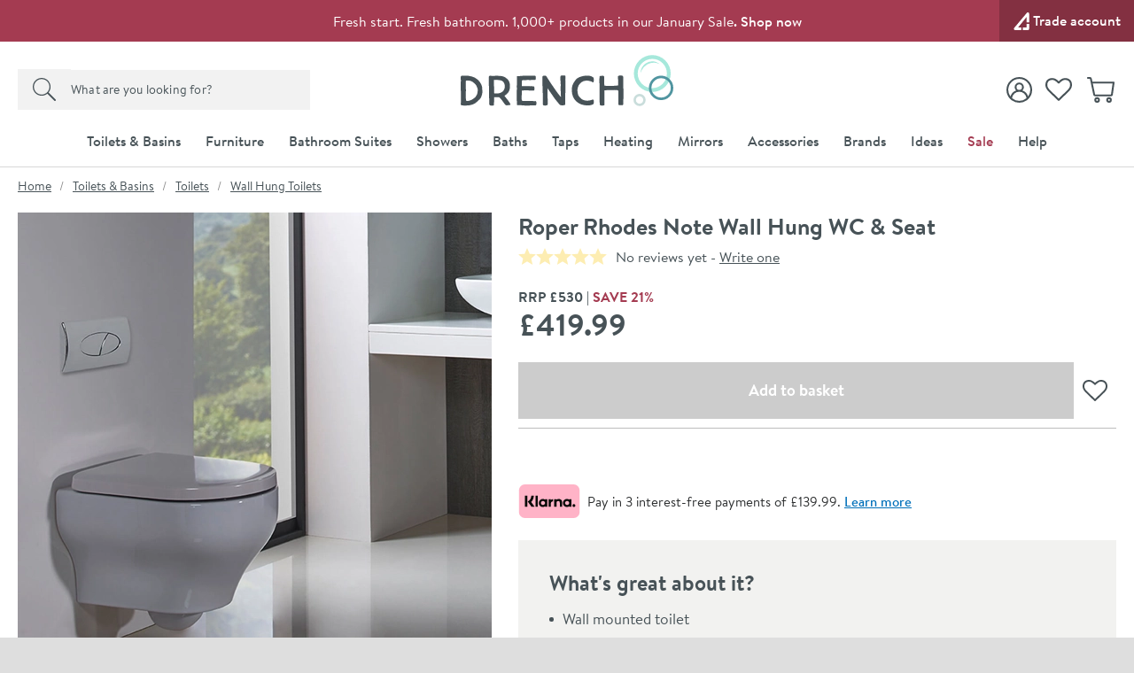

--- FILE ---
content_type: text/html; charset=utf-8
request_url: https://www.drench.co.uk/p/roper-rhodes-note-wall-hung-wc-seat-bp
body_size: 92912
content:
<!DOCTYPE html>
<html class="no-js " lang="en">
<head>
	<meta charset="utf-8" />
	<meta name="viewport" content="width=device-width, initial-scale=1" />
	<title>Roper Rhodes Note Wall Hung WC &amp; Seat | Drench</title>
	<link rel="preconnect" href="https://www.googletagmanager.com">
<link rel="preconnect" href="https://www.google-analytics.com">
<link rel="preconnect" href="https://www.googleadservices.com">
<link rel="preconnect" href="https://googleads.g.doubleclick.net">
<link rel="preconnect" href="https://static.hotjar.com">
<link rel="preconnect" href="https://cdn.livechatinc.com">
<link rel="preconnect" href="https://script.hotjar.com">
<link rel="preconnect" href="https://secure.livechatinc.com">
<link rel="preconnect" href="https://widget.trustpilot.com">
<link rel="preconnect" href="https://bat.bing.com">
<link rel="preconnect" href="https://load.sumome.com">
<link rel="preconnect" href="https://connect.facebook.net">
<link rel="preconnect" href="https://az416426.vo.msecnd.net">


	<link rel="preload" href="/fonts/brandontext/BrandonTextWeb-Bold/font.woff2" as="font" type="font/woff2" crossorigin>
	<link rel="preload" href="/fonts/brandontext/BrandonTextWeb-Medium/font.woff2" as="font" type="font/woff2" crossorigin>
	<link rel="preload" href="/fonts/brandontext/BrandonTextWeb-Regular/font.woff2" as="font" type="font/woff2" crossorigin>

	<script>
		(function () {
			var html = document.documentElement;
			html.classList.remove('no-js');
			html.classList.add('js');
			var ua = navigator.userAgent;
			if (ua.indexOf('Safari') !== -1 && ua.indexOf('Chrome') === -1) { html.classList.add('safari'); }
			if (ua.indexOf('Macintosh') !== -1) { html.classList.add('mac'); }
			window.onpageshow = function (event) {
				if (event.persisted) {
					window.location.reload();
				}
			};
			if (typeof Promise !== "undefined") {
				document.fonts.ready.then(function () { html.classList.add('all-fonts-loaded'); });
			} else {
				html.classList.add('all-fonts-loaded');
			}
		})();
	</script>
	<script>
		dataLayer = [
			{
				'customerSessionId': '90ae0476-4a80-48c6-9234-6a3fe152385d',
				'customerId': '',
				'customerGroup': 'guest'
			}
		];
	</script>


	<script>
		algoliaSettings = {
			'appId': 'PH5GSEJPFR',
			'apiKey': 'b29c905e75c9ba092f888e8d63ddd851',
			'indexName': 'prod-drench',
		};
	</script>
	

	<script>
		dataLayer.push({ ecommerce: null });
		dataLayer.push({
			'ecomm_prodid': 'roper-rhodes-note-wall-hung-wc-seat-bp',
			'ecomm_pagetype': 'Product',
			'ecomm_totalvalue': '419.99',
			'ProductCode': 'roper-rhodes-note-wall-hung-wc',
			'ecommerce': {"value":419.99,"items":[{"item_id":"roper-rhodes-note-wall-hung-wc-seat-bp","item_name":"Roper Rhodes Note Wall Hung WC & Seat","item_brand":"Roper Rhodes","price":419.99,"item_category":"Wall Hung Toilets","item_category2":"Vitreous China","item_category3":"Roper Rhodes Note","item_category4":"Modern","item_category5":"Non Sale","item_variant":""}]}
		});
	</script>

		<script>
			dataLayer.push({
				'event': 'view_unique_item',
				'view_item_price': 419.99,
				'view_item_data':  {"value":419.99,"items":[{"item_id":"roper-rhodes-note-wall-hung-wc-seat-bp","item_name":"Roper Rhodes Note Wall Hung WC & Seat","item_brand":"Roper Rhodes","price":419.99,"item_category":"Wall Hung Toilets","item_category2":"Vitreous China","item_category3":"Roper Rhodes Note","item_category4":"Modern","item_category5":"Non Sale","item_variant":""}]}
		 });
		</script>

	
	

	<script>(function (w, d, s, l, i) { w[l] = w[l] || []; w[l].push({ 'gtm.start': new Date().getTime(), event: 'gtm.js' }); var f = d.getElementsByTagName(s)[0], j = d.createElement(s); j.async = true; j.src = "https://gtm.drench.co.uk/3j71nkxcjhqe.js?" + i; f.parentNode.insertBefore(j, f); })(window, document, 'script', 'dataLayer', 'c34jt=aWQ9R1RNLU40WDJGSjg%3D&sort=desc');</script>
	<style>body{text-rendering:optimizeLegibility}@font-face{font-family:'BrandonTextWeb-Regular Fallback';src:local(Arial);size-adjust:96%;ascent-override:109%;descent-override:31%}@font-face{font-family:'BrandonTextWeb-Regular Fallback Android';src:local(Roboto);size-adjust:94%;ascent-override:115%;descent-override:34%}@font-face{font-family:'BrandonTextWeb-Bold Fallback';src:local(Arial);size-adjust:89%;ascent-override:117%;descent-override:36%}@font-face{font-family:'BrandonTextWeb-Bold Fallback Android';src:local(Roboto);size-adjust:94%;ascent-override:115%;descent-override:34%}@font-face{font-family:'BrandonTextWeb-Medium Fallback';src:local(Arial);size-adjust:92%;ascent-override:117%;descent-override:31%}@font-face{font-family:'BrandonTextWeb-Medium Fallback Android';src:local(Roboto);size-adjust:97%;ascent-override:111%;descent-override:32%}@font-face{font-family:'DM Serif Display Fallback';src:local(Georgia);size-adjust:96%;ascent-override:108%;descent-override:34%}@font-face{font-family:'DM Serif Display Fallback Android';src:local(Roboto);size-adjust:98%;ascent-override:106%;descent-override:34%}@font-face{font-family:BrandonTextWeb-Regular;src:url(/fonts/brandontext/BrandonTextWeb-Regular/font.woff2) format('woff2'),url(/fonts/brandontext/BrandonTextWeb-Regular/font.woff) format('woff');font-display:swap}@font-face{font-family:BrandonTextWeb-Bold;src:url(/fonts/brandontext/BrandonTextWeb-Bold/font.woff2) format('woff2'),url(/fonts/brandontext/BrandonTextWeb-Bold/font.woff) format('woff');font-display:swap}@font-face{font-family:BrandonTextWeb-Medium;src:url(/fonts/brandontext/BrandonTextWeb-Medium/font.woff2) format('woff2'),url(/fonts/brandontext/BrandonTextWeb-Medium/font.woff) format('woff');font-display:swap}@font-face{font-family:'DM Serif Display';font-style:normal;font-weight:400;src:url(/fonts/dm-serif-display/dm-serif-display-v15-latin-regular.woff2) format('woff2');font-display:swap}</style>
	<style>html,body,div,span,applet,object,iframe,h1,h2,h3,h4,h5,h6,p,blockquote,pre,a,abbr,acronym,address,big,cite,code,del,dfn,em,img,ins,kbd,q,s,samp,small,strike,strong,sub,sup,tt,var,b,u,i,center,dl,dt,dd,ol,ul,li,fieldset,form,label,legend,table,caption,tbody,tfoot,thead,tr,th,td,article,aside,canvas,details,figcaption,figure,footer,header,hgroup,menu,nav,section,summary,time,mark,audio,video{border:0;font:inherit;font-size:100%;margin:0;outline:0;padding:0;vertical-align:baseline}main,article,aside,details,figcaption,figure,footer,header,hgroup,menu,nav,section,audio,video,canvas{display:block}body{line-height:1}blockquote,q{quotes:none}blockquote:before,blockquote:after,q:before,q:after{content:"";content:none}:focus{outline:none}table{border-collapse:collapse;border-spacing:0}abbr[title]{cursor:help;text-decoration:none}fieldset{border:0;display:block;margin:0;padding:0;position:static}legend{left:auto;margin:0;padding:0;position:static;top:auto}address{display:block;font-family:"BrandonTextWeb-Regular","BrandonTextWeb-Regular Fallback","BrandonTextWeb-Regular Fallback Android",Arial,Helvetica,Verdana,sans-serif;font-style:normal;margin:0;padding:0}iframe{display:block;margin:0;padding:0;width:100%}::-moz-selection{background:#0d7580;color:#fff}::selection{background:#0d7580;color:#fff}h1,h2,h3,h4,h5,h6,.h1,.h2,.h3,.h4,.h5,.h6{font-family:"BrandonTextWeb-Bold","BrandonTextWeb-Bold Fallback","BrandonTextWeb-Bold Fallback Android",Arial,Verdana,Helvetica,sans-serif;font-size:1rem;font-weight:normal;line-height:1.1875rem;margin:0;padding:0 0 10px 0}h1,.h1{font-size:1.5rem;line-height:1.6875rem;font-weight:normal}h2,.h2{font-size:1.25rem;line-height:1.4375rem;font-weight:normal}h3,.h3{font-size:1.1875rem;line-height:1.375rem;font-weight:normal;padding-bottom:5px}h4,.h4{font-size:1rem;line-height:1.1875rem;font-weight:normal;padding-bottom:0}h5,.h5{font-size:1rem;line-height:1.1875rem;font-weight:normal;padding-bottom:0}h6,.h6{padding-bottom:0;font-size:1rem;line-height:1.1875rem;font-weight:normal;text-transform:none}p{margin:0;padding:0 0 15px 0}a{color:#475257;text-decoration:none}a:hover,a:focus{color:#9b9b9b;text-decoration:none}a:focus{outline:1px dotted #a6e8db}em,i{font-style:italic;font-family:"BrandonTextWeb-Regular","BrandonTextWeb-Regular Fallback","BrandonTextWeb-Regular Fallback Android",Arial,Helvetica,Verdana,sans-serif}strong,b{font-weight:normal;font-family:"BrandonTextWeb-Medium","BrandonTextWeb-Medium Fallback","BrandonTextWeb-Medium Fallback Android",Arial,Verdana,Helvetica,sans-serif}code,pre{font-family:monospace,serif;font-size:.8125rem;line-height:1.1875rem;margin:0;padding:0 0 15px 0}pre{white-space:pre-wrap}blockquote{background:hsl(0,0%,91.6666666667%);font-size:18px;line-height:21px;margin:0 0 20px 0;padding:15px 15px 5px 15px;position:relative;z-index:1}blockquote p{margin:0;overflow:hidden;padding:0 0 10px 0}blockquote .author{color:#707070;font-size:1rem;line-height:1.1875rem}blockquote .author a{color:#999;text-decoration:underline}blockquote .author a:hover{color:#999;text-decoration:none}blockquote .author:before{content:"- "}blockquote:before{color:#999;content:"“";float:left;font-size:2.875rem;font-weight:600;line-height:3.0625rem;margin:-5px 0 0 0;padding:0 5px 5px 0;position:relative;z-index:1}small{color:#707070;font-size:.875rem;line-height:1.0625rem}sub,sup{font-size:.875rem;line-height:0;margin:0;padding:0;position:relative;vertical-align:baseline}sup{top:-.5em}sub{bottom:-.25em}img{border:0;display:block;margin:0 auto;padding:0;max-width:100%}@media(hover){a:hover img{opacity:.8}}.interaction-media-query-not-supported a:hover img{opacity:.8}button,html input[type=button],html input[type=reset],html input[type=submit]{-webkit-appearance:button}button::-moz-focus-inner,input::-moz-focus-inner{border:0;margin:0;padding:0}table{font-size:1rem;line-height:1.1875rem;margin:0 0 20px 0;padding:0;width:100%}table tr th,table tr td{border-bottom:1px solid #ddd;margin:0;padding:5px;text-align:left;vertical-align:top}table tr.clickRow th,table tr.clickRow td{cursor:pointer}table tr.clickRow:hover th,table tr.clickRow:hover td{background:#aff0f7!important}table thead tr th,table thead tr td{color:#475257;font-family:"BrandonTextWeb-Regular","BrandonTextWeb-Regular Fallback","BrandonTextWeb-Regular Fallback Android",Arial,Helvetica,Verdana,sans-serif;font-weight:400;padding:0 5px 5px 5px}table.stripe tbody tr:nth-child(odd) th,table.stripe tbody tr:nth-child(odd) td{background:#f1f1f1}.tableWrapper table{margin-bottom:0}.tableWrapper{margin:0 0 20px;padding:0}@media screen and (max-width:460px){.tableWrapper{padding-bottom:5px;overflow-x:auto}}ul{list-style:disc;margin:0;padding:0 0 10px 25px}ul li{margin:0;padding:0 0 5px 0}ul ul,ul ol{padding-bottom:0;padding-top:5px}ol{list-style:decimal;margin:0;padding:0 0 10px 26px}ol li{margin:0;padding:0 0 5px 0}ol ul,ol ol{padding-bottom:0;padding-top:5px}ol ol{list-style:lower-alpha}ol ol ol{list-style:lower-roman}dl{margin:0;padding:0 0 10px 0}dl dt{display:block;font-weight:700;margin:0;padding:0 0 5px 0}dl dd{display:block;margin:0;padding:0 0 5px 0}hr{background:#ddd;border:0;height:1px;margin:25px 0 20px 0;padding:0}hr.close{margin-top:5px}hr.tight{margin-bottom:5px}.cms h1{background:#fdfafb;border:2px dotted #a43b51;color:#a43b51;margin:0 0 15px 0;padding:10px}.cms h1:before{content:"Remove H1 tag(s)";display:block;font-size:.875rem;line-height:1.0625rem;margin:0;padding:0;text-transform:uppercase}.cms ul{list-style:none;padding-left:0}.cms ul>li{list-style:none;padding-left:26px;position:relative;z-index:1}.cms ul>li:before{background:#0d7580;border-radius:100%;content:"";display:block;height:5px;left:13px;margin:0;padding:0;position:absolute;top:8px;width:5px;z-index:1}.cms table tbody tr:nth-child(even) th,.cms table tbody tr:nth-child(even) td{background:#f1f1f1}.cms .summary{font-size:18px;line-height:21px}.cms .imageLeft,.cms .imageRight{clear:both;display:block;margin:0 0 15px 0;padding:0}p .cms .imageLeft,p .cms .imageRight{margin-bottom:0}p .cms .imageLeft img,p .cms .imageRight img{margin-bottom:0}@media screen and (min-width:540px){.cms .imageLeft{float:left;margin:0 15px 8px 0;max-width:50%}}@media screen and (min-width:540px){.cms .imageRight{float:right;margin:0 0 8px 15px;max-width:50%}}.cms .green{color:#0d7580}.cms .red{color:#a43b51}.cms .grey{color:#999}.cms .button{display:block;padding-top:5px}.cms .button a,.cms a.button,.cms a .button{background:#0d7580;border:none;border-radius:0;box-sizing:border-box;color:#fff!important;cursor:pointer;display:inline-block;font-family:"BrandonTextWeb-Regular","BrandonTextWeb-Regular Fallback","BrandonTextWeb-Regular Fallback Android",Arial,Helvetica,Verdana,sans-serif;font-size:1.125rem;font-weight:normal;line-height:1.3125rem;margin:0;padding:7px 15px 9px 15px;text-align:center;text-decoration:none!important;-webkit-user-select:none;-moz-user-select:none;-ms-user-select:none;user-select:none;vertical-align:middle;white-space:nowrap}.cms .button a:hover,.cms a.button:hover,.cms a .button:hover{background:#0b6069;color:#fff!important;text-decoration:none!important}.cms figure figcaption{font-size:.75rem;line-height:1.125rem;padding:10px;background:#eaeaea}.cms a:not([class]){text-decoration:underline}[name*=" "]{border:2px solid red!important}figure.c-image figcaption{font-size:.75rem;line-height:1.125rem;padding:10px;background:#eaeaea}html{background:#dedede;margin:0;padding:0;-webkit-tap-highlight-color:rgba(0,0,0,0);-webkit-text-size-adjust:100%;-moz-text-size-adjust:100%;-ms-text-size-adjust:100%;-o-text-size-adjust:100%;text-size-adjust:100%;min-width:320px;overflow-y:scroll}body{background:#dedede;color:#475257;font-family:"BrandonTextWeb-Regular","BrandonTextWeb-Regular Fallback","BrandonTextWeb-Regular Fallback Android",Arial,Helvetica,Verdana,sans-serif;font-size:1rem;line-height:1.1875rem;margin:0;padding:0;text-align:center;min-width:320px}@media screen and (min-width:980px){body{min-width:960px}}.formWrapper{border-bottom:1px solid #ddd;margin:0 0 15px 0;padding:0 0 15px 0}.formWrapperLast{border-bottom:0;margin-bottom:0;padding-bottom:0}label{display:block;margin:0;padding:0 0 3px 0}.formRow{margin:0;padding:0 0 15px 0}.formRowInline{float:left;margin:0;padding:0 1.3% 0 0;width:32%;max-width:127px}.formRowInline:last-child{padding-right:0}.formRow--flush{margin:0;padding:0}.formAction{margin:0;padding:5px 0 15px 0}.formActionLast{padding-bottom:0}.formReq,.umbraco-forms-indicator{color:#a43b51!important}label .formReq,label .umbraco-forms-indicator{font-family:Helvetica,Arial,Verdana,sans-serif;font-size:1.0625rem}.formText,.formTextarea,.formSelect,.formUpload,.StripeElement{border:1px solid #475257;border-radius:0;box-sizing:border-box;color:#707070;display:inline-block;font-family:Helvetica,Arial,Verdana,sans-serif;font-size:1rem}@media screen and (min-width:980px){.formText,.formTextarea,.formSelect,.formUpload,.StripeElement{font-size:.9375rem}}.formText,.formTextarea,.formSelect,.formUpload,.StripeElement{height:2.25rem;line-height:1.125rem;margin:0;padding:5px 8px}.formText:-ms-input-placeholder,.formTextarea:-ms-input-placeholder,.formSelect:-ms-input-placeholder,.formUpload:-ms-input-placeholder,.StripeElement:-ms-input-placeholder{color:#999;color:#999;opacity:1}.formText::-webkit-input-placeholder,.formTextarea::-webkit-input-placeholder,.formSelect::-webkit-input-placeholder,.formUpload::-webkit-input-placeholder,.StripeElement::-webkit-input-placeholder{color:#999;color:#999}.formText::placeholder,.formTextarea::placeholder,.formSelect::placeholder,.formUpload::placeholder,.StripeElement::placeholder{color:#999;color:#999}.formText,.formTextarea,.formSelect,.formUpload,.StripeElement{vertical-align:middle;width:100%;max-width:315px}.formText::-moz-focus-inner,.formTextarea::-moz-focus-inner,.formSelect::-moz-focus-inner,.formUpload::-moz-focus-inner,.StripeElement::-moz-focus-inner{border:0;margin:0;padding:0}.formText[type=search],.formTextarea[type=search],.formSelect[type=search],.formUpload[type=search],.StripeElement[type=search]{-webkit-appearance:none}.formText.disabled,.formText[disabled],.formTextarea.disabled,.formTextarea[disabled],.formSelect.disabled,.formSelect[disabled],.formUpload.disabled,.formUpload[disabled],.StripeElement.disabled,.StripeElement[disabled]{background:#f2f2f2;cursor:not-allowed}.formStatic{padding-top:6px}.formTextSmall,.formSelectSmall{margin-right:5px;width:40%;max-width:100px}.formTextMedium,.formSelectMedium{margin-right:5px;width:60%;max-width:150px}.formTextLarge,.formSelectLarge{margin-right:5px;width:80%;max-width:250px}.formSelect{padding-left:4px;padding-right:4px}.formTextarea,.umbraco-forms-form textarea{height:150px;resize:vertical;vertical-align:top}.formChecks,.formRadios{list-style:none;margin:0;padding:0 0 15px 0}.formChecks .level1,.formRadios .level1{list-style:none;min-height:.8125rem;margin:0;padding:5px 0 0 25px;position:relative;z-index:1}.formChecks .level1 input,.formRadios .level1 input{cursor:pointer;left:5px;margin:0;padding:0;position:absolute;top:.5rem;z-index:1}.formChecks .level1 label,.formRadios .level1 label{cursor:pointer;display:inline;font-weight:normal;margin:0;padding:0}.formChecks .level1:first-child,.formRadios .level1:first-child{padding-top:0}.formChecks .level1:first-child input,.formRadios .level1:first-child input{top:.1875rem}.has-scaled-up-text-large .formChecks .level1:first-child input,.has-scaled-up-text-large .formRadios .level1:first-child input{top:.3125rem}.formChecks--spaced .level1,.formRadios--spaced .level1{padding-top:.625rem}.formChecks--spaced .level1 input,.formRadios--spaced .level1 input{top:.75rem}.formChecks--spaced .level1:first-child input,.formRadios--spaced .level1:first-child input{top:.125rem}.formChecksInline,.formRadiosInline{padding-bottom:10px}.formChecksInline .level1,.formRadiosInline .level1{float:left;padding:0 5px 5px 25px;min-width:75px}.formChecksInline .level1 input,.formRadiosInline .level1 input{top:2px}.formChecksRating,.formRadiosRating{padding-top:5px;max-width:none}.formChecksRating .level1,.formRadiosRating .level1{float:left;margin:0;overflow:hidden;padding:0 15px 0 0}.formChecksRating .level1 input,.formRadiosRating .level1 input{position:static;top:2px}.js .formChecksRating .level1 input,.js .formRadiosRating .level1 input{visibility:hidden}.js .formChecksRating .level1 span,.js .formRadiosRating .level1 span{display:none}.js .formChecksRating .level1,.js .formRadiosRating .level1{padding:0 10px 0 0;min-height:15px;height:auto!important;height:15px;width:15px}.js.no-touch .formChecksRating .level1,.js.no-touch .formRadiosRating .level1{padding:0 3px 0 0}.formChecksDivider,.formRadiosDivider{border-bottom:1px solid #ddd;margin:0 0 15px 0;padding:0 0 15px 0}.formChecksFull,.formRadiosFull{max-width:none!important}.formRow .formChecks,.formRow .formRadios{padding-bottom:0!important}@media screen and (min-width:540px){.formChecks,.formRadios{max-width:70%}}.formButton{background:#0d7580;border:none;border-radius:0;box-sizing:border-box;color:#fff!important;cursor:pointer;display:inline-block;font-family:"BrandonTextWeb-Regular","BrandonTextWeb-Regular Fallback","BrandonTextWeb-Regular Fallback Android",Arial,Helvetica,Verdana,sans-serif;font-size:1.125rem;font-weight:400;height:2.25rem;line-height:1.3125rem;margin:0 5px 0 0;padding:5px 15px;text-align:center;text-decoration:none!important;-webkit-user-select:none;-moz-user-select:none;-ms-user-select:none;user-select:none;vertical-align:middle;white-space:nowrap;min-width:90px}.formButton::-moz-focus-inner{border:0;margin:0;padding:0}.formButton.disabled,.formButton[disabled]{background:#999!important;box-shadow:none;cursor:not-allowed!important;pointer-events:none!important;opacity:.5}a.formButton{padding-bottom:7px;padding-top:7px}.formButtonToggle{font-size:1.0625rem;font-weight:600;height:auto;line-height:1.25rem;padding:11px 50px 12px 25px!important;position:relative;z-index:1}.formButtonToggle:before{background:url(/images/forms/toggle.png?v=17900) no-repeat 0 0;content:"";display:block;height:8px;margin:0;padding:0;position:absolute;right:20px;top:17px;width:14px;z-index:1}.formButtonAction{background-color:#3bd7a5!important;font-weight:600;min-width:150px}.formButtonGreen{background-color:#0d7580!important}.formButtonGrey{background-color:#999!important}.formButtonRed{background-color:#a43b51!important}.formButtonBlock{display:block;padding-left:0;padding-right:0;width:100%}.formButtonStretch{width:100%;max-width:315px}.formButtonSmall{height:32px;font-size:.9375rem;line-height:1.125rem;padding:3px 13px;min-width:0}.formButtonLarge{font-weight:600;height:auto;padding:10px 25px!important;min-width:0}.formButtonLink{background:none;border-color:rgba(0,0,0,0);color:#475257!important;height:auto;margin:0;padding:5px!important;text-decoration:none!important;min-width:0}.formButtonSearch{background:#0d7580 url(/images/misc/search.png?v=17900) no-repeat 7px 7px;padding:0;text-indent:-9999px;width:36px;min-width:36px}.formButtonCheckout{background:#3bd7a5;display:block}.formMessage,.formSuccess,.formWarning,.formError{background:#e8faf5;color:#475257;clear:both;display:block;font-size:1rem;line-height:1.1875rem;margin:0 0 15px 0;padding:8px 10px}.formMessage a,.formSuccess a,.formWarning a,.formError a{color:#0d7580;text-decoration:underline}.formRow .formMessage,.c-form__row .formMessage,.formChecks .formMessage,.formRadios .formMessage,.formRow .formSuccess,.c-form__row .formSuccess,.formChecks .formSuccess,.formRadios .formSuccess,.formRow .formWarning,.c-form__row .formWarning,.formChecks .formWarning,.formRadios .formWarning,.formRow .formError,.c-form__row .formError,.formChecks .formError,.formRadios .formError{background:none;display:none;font-size:.9375rem;line-height:1.125rem;margin:0;padding:5px 0 0 0;max-width:315px}.formRowChecks .formMessage,.formRowChecks .formSuccess,.formRowChecks .formWarning,.formRowChecks .formError{padding-left:25px}.formMessage.formError--large,.formSuccess.formError--large,.formWarning.formError--large,.formError.formError--large{font-size:1rem;line-height:1.3125rem;padding:10px 0 0 0}.formSuccess{background:#e8faf5;color:#0d7580}.formWarning{background:#fcdd62;color:#475257}.formError{background:#a43b51;color:#fff}.formError a{color:#fff}.formRow .formError,.c-form__row .formError,.formChecks .formError,.formRadios .formError{color:#a43b51}.formInfo{color:#475257;clear:both;display:block;font-size:.9375rem;line-height:1.125rem;margin:0;padding:5px 0 0 0;max-width:315px}.StripeElement{height:auto;padding:10px 8px}.StripeElement__label{display:block;padding:0 0 3px 0}.formLabelCounter{display:flex;position:relative;max-width:315px}.formLabelCounter__text{margin-left:auto}.formLabelCounter__text.formLabelCounter__text--over{color:#a43b51}.c-nav{background:#475257;color:#fff}@media screen and (max-width:979px){.c-nav{display:none}}@media screen and (min-width:980px){.c-nav__inner{max-width:1200px;margin:0 auto;z-index:99999;position:relative}}.c-nav__mobile-trigger{background-color:rgba(0,0,0,0);border:none;background-image:url([data-uri]);background-size:25px 20px;background-position:50%;background-repeat:no-repeat;width:50px;height:50px;position:absolute;top:50%;transform:translateY(-50%);right:0}@media screen and (min-width:980px){.c-nav__mobile-trigger{display:none}}.c-nav__list{margin:0;padding:0;list-style:none}@media screen and (min-width:980px){.c-nav__list{display:flex;justify-content:center;font-size:0;line-height:0;text-align:center}}.c-nav__item{padding:0}@media screen and (max-width:979px){.c-nav__item{position:relative;border-bottom:1px solid hsl(198.75,10.1265822785%,25.9803921569%)}.c-nav__item:not(:first-child){border-top:1px solid hsl(198.75,10.1265822785%,35.9803921569%)}.c-nav__item--sale{border-bottom-color:#8d3346}.c-nav__item--sale:not(:first-child){border-top-color:#b34058}.c-nav__item--feature{border-bottom-color:#faedee}.c-nav__item--feature:not(:first-child){border-top-color:#efc5c8}}@media screen and (min-width:360px){.c-nav__item--mobile-small-only{display:none!important}}@media screen and (min-width:980px){.c-nav__item{text-align:left;display:flex}.c-nav__item--mobile-only{display:none!important}.c-nav__item--2{max-width:50%}.c-nav__item--3{max-width:33.3%}.c-nav__item--4{max-width:25%}.c-nav__item--5{max-width:20%}.c-nav__item--6{max-width:16.6%}.c-nav__item--7{max-width:14.2%}.c-nav__item--8{max-width:12.4%}.c-nav__item--9{max-width:11.1%}.c-nav__item--10{max-width:10%}}@media screen and (min-width:1225px){.c-nav__item{max-width:none}}.c-nav__link{font-size:.875rem;line-height:1.125rem;padding:15px 54px 15px 10px;display:block;color:#fff;font-weight:600;text-overflow:ellipsis;overflow:hidden;white-space:nowrap}.c-nav__link:hover,.c-nav__link:focus{color:#fff}@media screen and (min-width:980px){.c-nav__link:hover,.c-nav__link:focus{background:#fff;color:#475257}}.c-nav__item--feature>.c-nav__link{background-color:#faedee;color:#475257}.c-nav__item--feature>.c-nav__link+.c-nav__more:before{border-left-color:#475257}.no-touch .c-nav__item--feature>.c-nav__link:hover{background:#f2d1d4}.c-nav__item--feature>.c-nav__link[aria-expanded=true]{background:#f2d1d4;color:#475257}.c-nav__item--sale>.c-nav__link{background-color:#a43b51;color:#fff}.c-nav__item--sale>.c-nav__link+.c-nav__more:before{border-left-color:#fff}.no-touch .c-nav__item--sale>.c-nav__link:hover{background:#8a3244}.c-nav__item--sale>.c-nav__link[aria-expanded=true]{background:#8a3244;color:#fff}.c-nav__link.c-nav__link--alt{background-color:#475257}@media screen and (min-width:980px){.c-nav__link{padding:12px 14px;letter-spacing:.2px;display:flex;align-items:center;text-align:center;text-overflow:clip;overflow:visible;white-space:normal}.c-nav__link[aria-expanded=true]{background-color:#fff;color:#475257}}@media screen and (min-width:1225px){.c-nav__link{white-space:nowrap}}.c-nav__more{display:none}@media screen and (min-width:980px){.c-nav__secondary{display:none}.c-nav__secondary.is-active{display:block;position:absolute;top:100%;left:0;right:0;width:100%;max-width:1200px;margin:0 auto;background-color:#fff}}.c-header{position:relative;z-index:5555;transition:transform 300ms ease-out}.c-header.is-sticky{position:sticky;top:0;z-index:9999;box-shadow:0 -3px 0 0 #fff}.c-header.is-sticky.is-scrolling-down{transform:translateY(-100%)}.c-header.is-sticky.no-transition{transition:none}@media(min-width:980px)and (max-height:900px){.c-header.is-sticky{position:relative;top:auto}.c-header.is-sticky.is-scrolling-down{transform:translateY(0)}}.c-header__top{display:none}@media screen and (min-width:980px){.c-header__top{display:block;background:#397c9e url(/images/layout/header/grad.png?v=17900) repeat-x 0 100%}}.c-header__top__inner{padding:10px 20px}.c-header__call{margin:0;padding:0;color:#fff;float:left}.c-header__call__link{color:#fff;letter-spacing:.5px;display:inline-block;font-size:1rem;line-height:1rem;font-weight:600}.c-header__call__hours{display:inline-block;margin:0 0 0 8px;font-size:.875rem;line-height:.875rem;font-weight:400}.c-header__quick-links{margin:0;padding:0;list-style:none;font-size:.9375rem;line-height:.9375rem;font-weight:500;float:right}.c-header__quick-links__item{display:inline-block;margin:0;padding:0}.c-header__quick-links__item:not(:first-child){padding:0 0 0 22px;position:relative}.c-header__quick-links__item:not(:first-child):before{content:"";display:block;width:1px;position:absolute;top:2px;bottom:2px;left:10px;background:#fff}.c-header__quick-links__link{color:#fff}.c-header__middle{background:#fff}@media screen and (max-width:350px){.c-header__middle{height:62.25px}}@media screen and (min-width:980px){.c-header__middle{position:relative;z-index:100}}.c-header__middle__inner{padding:15px 20px}.c-header__middle__inner__inner{position:relative}.c-header__logo{width:150px;margin:0;padding:0}.c-header--checkout .c-header__logo{margin:0 auto}@media screen and (min-width:980px){.c-header--checkout .c-header__logo{width:230px}}@media screen and (min-width:375px){.c-header__logo{width:175px}}@media screen and (min-width:640px){.c-header__logo{width:185px}}@media screen and (min-width:980px){.c-header__logo{width:295px;margin:0 auto}}.c-header__logo.c-header__logo--trade{width:130px}@media screen and (min-width:640px){.c-header__logo.c-header__logo--trade{width:150px}}@media screen and (min-width:980px){.c-header__logo.c-header__logo--trade{width:224px}}.c-header__logo__link{color:#475257;display:block;position:relative}.c-header__logo__link .c-icon{width:100%;height:auto}.c-header__search{position:absolute;width:230px;top:50%;transform:translateY(-50%);left:0;display:none;z-index:11}.html--mega-nav-open .c-header__search{z-index:auto}@media screen and (min-width:980px){.c-header__search{display:block}}.c-header__search__inner{position:relative;width:280px;height:2.5rem;z-index:2}@media screen and (min-width:1045px){.c-header__search__inner{width:330px}}.c-header__search__text{background:rgba(0,0,0,0);margin:0;padding:.625rem;color:rgba(71,82,87,.8);background:#f2f2f2}.c-header__search__text:-ms-input-placeholder{color:#475257;color:#475257;opacity:1}.c-header__search__text::-webkit-input-placeholder{color:#475257;color:#475257}.c-header__search__text::placeholder{color:#475257;color:#475257}.c-header__search__text{font-family:"BrandonTextWeb-Regular","BrandonTextWeb-Regular Fallback","BrandonTextWeb-Regular Fallback Android",Arial,Helvetica,Verdana,sans-serif;font-size:.875rem;line-height:normal;font-weight:600;letter-spacing:.2px;width:240px;border:1px solid #475257;transition:border .25s ease;will-change:border;-webkit-appearance:none;-moz-appearance:none;appearance:none;border-radius:0}@media screen and (min-width:1045px){.c-header__search__text{width:290px}}.c-header__search__text::-ms-clear{display:none;width:0;height:0}.c-header__search__text::-ms-reveal{display:none;width:0;height:0}.c-header__search__text::-webkit-search-decoration,.c-header__search__text::-webkit-search-cancel-button,.c-header__search__text::-webkit-search-results-button,.c-header__search__text::-webkit-search-results-decoration{display:none}.c-header__search__button{width:40px;height:2.5rem;border:0;margin:0;padding:0;position:absolute;right:0;top:50%;background:url("[data-uri]") repeat 0 0;transform:translateY(-50%);cursor:pointer;background-color:#f2f2f2}.c-header__search__button .c-icon{width:15px;height:15px;color:#475257;position:absolute;top:50%;left:50%;transform:translate(-50%,-50%)}.c-header__utils{position:absolute;top:50%;transform:translateY(-50%);right:40px;z-index:10}.html--mega-nav-open .c-header__utils{z-index:auto}@media screen and (min-width:980px){.c-header__utils{right:0}}.c-header__utils__list{display:flex;align-items:center;margin:0;padding:0;list-style:none}.c-header__utils__item{margin:0;padding:0;display:flex;align-items:flex-end}.c-header__utils__item:not(:first-child){margin-left:15px}@media screen and (min-width:980px){.c-header__utils__item:not(:first-child){margin-left:20px}}@media screen and (max-width:459px){.c-header__utils__item--account{display:none}}.c-header__utils__item--account{position:relative}@media screen and (max-width:979px){.c-header__utils__item--account{width:30px;height:30px}.c-header__utils__item--account .c-header__utils__count{right:3px}}.c-header__utils__item--account .c-icon{width:30px;height:30px}.c-header__utils__item--account .c-icon[aria-hidden=true]{display:none}@media screen and (max-width:359px){.c-header__utils__item--wishlist{display:none}}.c-header__utils__item--wishlist{position:relative}@media screen and (max-width:979px){.c-header__utils__item--wishlist{width:30px;height:30px}}.c-header__utils__item--wishlist .c-icon{width:34px;height:34px;margin-bottom:-2px}.c-header__utils__item--wishlist .c-icon[aria-hidden=true]{display:none}@media screen and (min-width:980px){.c-header__utils__item--account .c-header__utils__link,.c-header__utils__item--wishlist .c-header__utils__link{display:flex;align-items:center}.c-header__utils__item--account .c-icon,.c-header__utils__item--wishlist .c-icon{width:18px;height:18px;margin-right:6px}}.c-header__utils__item--with-sub{position:relative}.c-header__utils__link{color:#475257;display:flex;align-items:center}.c-header__utils__link--basket{position:relative;width:30px;height:30px;background:url("[data-uri]") repeat 0 0;display:block}@media screen and (min-width:980px){.c-header__utils__link--basket{padding:0 40px 0 0;width:auto;height:auto;display:flex;align-items:flex-end}}.c-header__utils__link--basket .c-icon{width:37px;height:37px;margin-top:-3px}@media screen and (min-width:980px){.c-header__utils__link--basket .c-icon{width:18.5px;height:15.5px;position:relative;top:auto;left:auto;margin-right:6px}}@media screen and (max-width:979px){.c-header__utils__text{border:0;clip:rect(0 0 0 0);height:1px;margin:-1px;overflow:hidden;padding:0;position:absolute;width:1px;white-space:nowrap}}.c-header__utils__count{display:block;position:absolute;font-weight:700;text-align:center;right:-5px;bottom:-5px;background:#a43b51;font-size:.6875rem;line-height:.6875rem;padding:3px 5px;border-radius:10px;text-overflow:ellipsis;white-space:nowrap}@media screen and (min-width:980px){.c-header__utils__count{width:30px;height:1.875rem;background:#fff;right:0;top:50%;transform:translateY(-50%);font-size:1rem;line-height:1.75rem;color:#475257;padding:0;border-radius:0;bottom:auto}}.c-header__utils__sub{visibility:hidden;position:absolute;opacity:0}.c-header__utils__sub[aria-hidden=true]{display:none}.c-header__search-toggle{padding:0;position:absolute;background:url("[data-uri]") repeat 0 0;top:50%;transform:translateY(-50%);right:175px}@media screen and (max-width:459px){.c-header__search-toggle{right:125px}}@media screen and (max-width:359px){.c-header__search-toggle{right:85px}}@media screen and (min-width:980px){.c-header__search-toggle{display:none}}.c-header__search-toggle__link{display:block;width:30px;height:30px;position:relative}.c-header__search-toggle__link .c-icon{width:30px;height:30px;color:#475257}.c-usps{background:#0d7580;padding:10px 0;font-size:.75rem;text-align:center;max-height:56px}@media screen and (min-width:1250px){.c-usps{background:#0d7580}}.c-usps .splide__arrows .splide__arrow{bottom:0;margin:0;padding:0;position:absolute;overflow:hidden;text-indent:200%;white-space:nowrap;width:40px;top:0;z-index:1000;display:block;border:0;-webkit-appearance:none;-moz-appearance:none;appearance:none;background:none;cursor:pointer}.c-usps .splide__arrows .splide__arrow:before{content:"";background-position:0 0;background-repeat:no-repeat;display:block;height:32px;width:32px;left:0;padding:0;position:absolute;top:0;z-index:1}@media screen and (min-width:1250px){.c-usps .splide__arrows .splide__arrow{display:none!important}}.c-usps .splide__arrows .splide__arrow--prev{left:0}.c-usps .splide__arrows .splide__arrow--prev:before{transform:rotate(180deg);left:5px}.c-usps .splide__arrows .splide__arrow--next{right:0}.c-usps__inner{position:relative;overflow:hidden;height:2rem}.c-usps__list{list-style:none;padding:0;margin:0 auto;display:flex;flex-direction:row}@media screen and (max-width:1249px){.c-usps__list-item{width:100%;flex:none}}.c-usps__list-item{padding:0}.c-usps__link{text-decoration:none;color:#fff;transition:color 300ms}@media screen and (min-width:1250px){.c-usps__link{color:#fff}}.c-usps__icon{display:inline-block;vertical-align:middle;width:30px;height:26px;margin-right:5px}.c-usps__icon.c-icon{margin-right:5px}.c-usps__link-content{display:inline-block;vertical-align:middle;line-height:1.15}.c-usps__title{display:block;font-weight:600}.c-usps .splide__arrow:before{background-image:url("[data-uri]")}.c-usps__link:hover,.c-usps__link:focus{color:#fff}@media screen and (min-width:1250px){.c-usps__link:hover,.c-usps__link:focus{color:#fff;text-decoration:none}}@media screen and (min-width:1250px){.c-usps{text-align:left;padding:15px 0}.c-usps__inner{height:auto;overflow:visible}.c-usps__list{display:flex;max-width:1010px;padding:0 10px;transform:none!important;justify-content:center}.c-usps__list-item{width:auto;flex:1;display:flex;align-content:center;justify-content:center}.c-usps__link{display:flex}}@media screen and (min-width:1225px){.c-usps__list{max-width:100%}}.c-alert{background:#ffcd00;color:#000;overflow:hidden;transition:max-height 300ms linear;max-height:1000px}.c-alert__inner{padding:20px}@media screen and (min-width:880px){.c-alert__inner__inner{position:relative;padding-right:230px}}.c-alert__title{font-weight:600;margin:0 0 10px 0;padding:0;font-size:1.125rem;line-height:1.5rem}.c-alert__content{padding:0;margin:0 0 15px 0}.c-alert__content a{color:#000;text-decoration:underline;font-weight:600}@media screen and (min-width:880px){.c-alert__content{margin:0}}.c-alert__action{padding:0;margin:0}@media screen and (min-width:880px){.c-alert__action{position:absolute;bottom:3px;right:0}}.c-alert__close{display:inline;margin:0;padding:0;height:auto;background:none;color:#000;font-size:1.125rem;line-height:1.125rem;-webkit-appearance:none;-moz-appearance:none;appearance:none;cursor:pointer;box-sizing:border-box;text-align:left;border:0;font-family:"BrandonTextWeb-Regular","BrandonTextWeb-Regular Fallback","BrandonTextWeb-Regular Fallback Android",Arial,Helvetica,Verdana,sans-serif;font-weight:600;text-decoration:underline}@media screen and (max-width:979px){.c-alert--with-mobile-message .c-alert__content--desktop{display:none}}@media screen and (min-width:980px){.c-alert--with-mobile-message .c-alert__content--mobile{display:none}}.m-mobile-search{display:none}@media screen and (max-width:979px){.theme-Drench .m-mobile-search{display:block}}.theme-Drench .m-mobile-search__form form{display:flex}.theme-Drench .m-mobile-search__form .formButton{box-sizing:border-box;height:36px;width:29px;margin:0 5px 0 0;padding:0}.theme-Drench .m-mobile-search__icon{position:absolute;display:block;right:initial;left:10px;top:50%;margin:-10.5px 0 0 0}.lPage{background:#fff;margin:0 auto;padding:0;text-align:left}.lOffer{background:#a43b51;margin:0;padding:14px 0;text-align:center}.lOffer p{display:inline;padding:0}.lOffer .primary{color:#fff;display:block;font-size:1rem;font-weight:400;line-height:1.3125rem;margin:0 auto;padding:0 10px;text-decoration:none;max-width:940px}.lOffer .primary .offer{margin:0;overflow:hidden;padding:0}.lOffer .primary .offer .title{display:inline;font-size:1.375rem;line-height:1.5625rem;margin:0;padding:0 5px}.lOffer .primary .offer .summary{display:inline;font-size:1.0625rem;line-height:1.8125rem;margin:0;padding:0}.lOffer .primary .terms{display:inline;margin:0;padding:3px 5px 0 5px}.lOffer .primary .terms p{margin:0;padding:0}.lOffer .primary strong,.lOffer .primary b{font-weight:900}@media screen and (min-width:1045px){.lOffer .primary{max-width:1004px}}@media screen and (min-width:1225px){.lOffer .primary{max-width:1180px}}.lOffer a.primary:hover{opacity:.8;text-decoration:none}.lOffer.mobileOffer{padding:0}.lOffer.mobileOffer .primary{padding:10px}.lOffer.mobileOffer .primary .offer{text-align:center}.lOffer.mobileOffer .primary .offer .title,.lOffer.mobileOffer .primary .offer .summary,.lOffer.mobileOffer .primary .offer .terms{font-size:1rem;font-weight:300;line-height:1.1875rem;margin:0;padding:0;text-align:center}.lOffer .timeleft{display:inline-block;padding:0 5px;font-weight:bold;font-variant-numeric:tabular-nums}@media screen and (min-width:460px)and (max-width:1225px){.lOffer .timeleft.timeleft-block{display:block}}@media screen and (min-width:460px){.lOffer .timeleft.timeleft-long-block{display:block}}.no-js .lOffer .timeleft{display:none}.lContent{margin:0 auto;padding:0;max-width:960px}body[data-page-template=HomeIndex] .lContent{border:0;clip:rect(0 0 0 0);height:1px;margin:-1px;overflow:hidden;padding:0;position:absolute;width:1px;white-space:nowrap}.lContentTitle{margin:0;padding:0 0 20px 0}.lContentTitle .primary{color:#475257;display:inline-block;font-size:1.5rem;line-height:1.6875rem;margin:0;padding:0 5px 0 0}.lContentTitle .secondary{color:#707070;display:inline-block;font-size:1.125rem;line-height:1.3125rem;margin:0;padding:0;font-weight:normal;font-family:"BrandonTextWeb-Medium","BrandonTextWeb-Medium Fallback","BrandonTextWeb-Medium Fallback Android",Arial,Verdana,Helvetica,sans-serif}.lContentTitle .tertiary{color:#707070;display:inline-block;font-size:1rem;line-height:1.1875rem;margin:0;padding:0}.lContentSummary{font-size:1.125rem;line-height:1.3125rem}.lContentInner{margin:0 auto;padding:15px 10px}.lContentInner.spaced{margin-bottom:15px}@media screen and (min-width:980px){.lContentInner.spaced{margin-bottom:20px}}.lContentInner.tight{margin-bottom:0;padding-bottom:0}@media screen and (min-width:980px){.lContentInner{margin:0 auto;padding:15px 0}}.lContent.alt{background:#f1f1f1;margin:0 auto 1px auto;padding:10px}.lContent.alt .lContentInner{background:#fff;padding:10px}@media screen and (min-width:540px){.lContent.alt .lContentInner.narrow{width:320px}}@media screen and (min-width:980px){.lContent.alt .lContentInner.narrow{width:380px}}@media screen and (min-width:1045px){.lContent.alt .lContentInner.narrow{width:420px}}@media screen and (min-width:540px){.lContent.alt .lContentInner{min-height:200px;height:auto!important;height:200px;padding:30px 80px}}@media screen and (min-width:980px){.lContent.alt .lContentInner{width:700px}}@media screen and (min-width:1045px){.lContent.alt .lContentInner{width:764px}}@media screen and (min-width:1225px){.lContent.alt .lContentInner{width:940px}}@media screen and (min-width:540px){.lContent.alt{padding:15px}}@media screen and (min-width:980px){.lContent.alt{margin:0 auto 20px auto;padding:50px;width:auto!important}}@media screen and (min-width:980px){.lContent.checkout{margin-bottom:1px}}@media screen and (min-width:980px){.lContent{width:960px;max-width:none}}@media screen and (min-width:1225px){.lContent{width:1136px}}.lCols{margin:0;padding:0}.lCols>.col{margin:0;padding:0}.lCols>.col.primary{margin:0;padding:0}@media screen and (min-width:980px){.lCols>.col.primary{float:left;width:552px}}@media screen and (min-width:1225px){.lCols>.col.primary{width:728px}}.lCols>.col.secondary{margin:0;padding:20px 0 0 0}@media screen and (min-width:980px){.lCols>.col.secondary{float:right;width:348px}}@media screen and (min-width:1225px){.lCols>.col.secondary{width:348px}}.lCols>.col.secondary--with-help-hub-block{padding:0}@media screen and (min-width:980px){.lCols>.col.secondary--with-help-hub-block{float:right;width:367px}}@media screen and (min-width:1225px){.lCols>.col.secondary--with-help-hub-block{width:367px}}.lCols>.col.withNav{border-top:1px solid #e3e3e3;margin:0;padding:20px 0;position:relative;z-index:1}@media screen and (min-width:540px){.lCols>.col.withNav{border-left:1px solid #e3e3e3;padding:20px}}@media screen and (min-width:980px){.lCols>.col.withNav{min-height:475px;height:auto!important;height:475px}}@media screen and (min-width:980px){.lCols.alt>.col.primary{float:right;margin:0;padding:20px 0 0 0;width:740px}}@media screen and (min-width:1045px){.lCols.alt>.col.primary{padding-right:19px;width:790px}}@media screen and (min-width:1225px){.lCols.alt>.col.primary{width:930px}}@media screen and (min-width:980px){.lCols.alt>.col.secondary{float:left;margin:0;padding:20px 0 0;width:195px}}@media screen and (min-width:1225px){.lCols.alt>.col.secondary{width:225px}}@media screen and (min-width:980px){.lCols.alt{margin-top:-15px}.lCols.alt.no-breadcrumbs{margin-top:5px}}@media screen and (min-width:1045px){.lCols.alt{margin-left:-32px;margin-right:-32px}}@media screen and (min-width:980px){.lCols.checkout>.col.primary{float:left;width:350px;max-width:none}}@media screen and (min-width:1045px){.lCols.checkout>.col.primary{width:390px}}@media screen and (min-width:1225px){.lCols.checkout>.col.primary{width:545px}}@media screen and (min-width:980px){.lCols.checkout>.col.secondary{float:right;width:350px;max-width:none}}@media screen and (min-width:1045px){.lCols.checkout>.col.secondary{width:355px}}@media screen and (min-width:1225px){.lCols.checkout>.col.secondary{width:375px}}@media screen and (min-width:540px){.lCols{position:relative}}@media screen and (min-width:980px){.lCols{z-index:1}}.c-section--category .lCols.alt{margin:0 auto;padding:0}@media screen and (min-width:980px){.c-section--category .lCols.alt .col.primary{padding:0 0 0 45px;width:calc(100% - 240px)}}@media screen and (min-width:1225px){.c-section--category .lCols.alt .col.primary{width:calc(100% - 290px)}}@media screen and (min-width:980px){.c-section--category .lCols.alt .col.secondary{padding:0}}@media screen and (min-width:1225px){.c-section--category .lCols.alt .col.secondary{width:245px}}.lBackToTop{margin:0 auto;padding:0;max-width:960px;border-bottom:1px solid #fff}.lBackToTop .primary{display:block;height:40px;margin:0;overflow:hidden;padding:0;text-indent:-9999px}@media screen and (min-width:980px){.lBackToTop{display:none}}.l-container{max-width:1565px;margin:0 auto}.l-container--with-grid{max-width:1605px}.l-grid{display:flex;flex-direction:row;flex-wrap:wrap}@media screen and (max-width:459px){.l-grid.l-grid--tight-until-ml{padding:0 10px}}.l-grid__col{padding:0 20px;box-sizing:border-box;width:100%}.l-grid--spaced .l-grid__col{padding-bottom:40px}@media screen and (max-width:459px){.l-grid--tight-until-ml .l-grid__col{padding:0 10px 20px}}.l-grid__col--50{width:50%}.l-grid__col--100{width:100%}@media screen and (min-width:360px){.l-grid__col--mm50{width:50%}}@media screen and (min-width:540px){.l-grid__col--t20{width:20%}.l-grid__col--t25{width:25%}.l-grid__col--t33{width:33.33%}.l-grid__col--t40{width:40%}.l-grid__col--t50{width:50%}.l-grid__col--t60{width:60%}.l-grid__col--t80{width:80%}.l-grid__col--t100{width:100%}}@media screen and (min-width:980px){.l-grid__col--d20{width:20%}.l-grid__col--d30{width:30%}.l-grid__col--d33{width:33.33%}.l-grid__col--d40{width:40%}.l-grid__col--d60{width:60%}.l-grid__col--d70{width:70%}.l-grid__col--d80{width:80%}.l-grid__col--d100{width:100%}.l-grid__col--dalign-right{text-align:right}}@media screen and (min-width:1045px){.l-grid__col--l20{width:20%}.l-grid__col--l25{width:25%}.l-grid__col--l30{width:30%}.l-grid__col--l70{width:70%}}@media screen and (min-width:1225px){.l-grid__col--m20{width:20%}}@media screen and (min-width:1225px){.l-grid--article .l-grid__col:first-child{padding-right:80px}}.l-grid--category{padding:0 10px}.l-grid--category .l-grid__col{padding:0 10px 20px 10px}.m-grid{clear:both;margin:0 auto;padding:0;position:relative;z-index:1}.m-grid__inner{box-sizing:border-box;clear:both;margin:0;margin-left:-14px;padding:0;zoom:1}.m-grid__inner--tight{margin-left:0}.m-grid__row{box-sizing:border-box;font-size:0;line-height:0;margin:0;padding:0;position:relative;text-align:center;z-index:1}.m-grid__row--reverse{direction:rtl}.m-grid__row--align-left{text-align:left}.m-grid__col{display:inline-block;box-sizing:border-box;direction:ltr;font-size:1rem;line-height:1.1875rem;margin:0 0 14px 0;padding:0 0 0 14px;text-align:left;vertical-align:top;width:100%}.m-grid__col--tight{margin-bottom:0;padding-left:0}.m-grid__col--centralised{text-align:center}@media screen and (min-width:980px){.m-grid__col--desktop-push-down{padding-top:45px}}.m-grid__col--1{width:8.3333333333%}.m-grid__col--2{width:16.6666666667%}.m-grid__col--3{width:25%}.m-grid__col--4{width:33.3333333333%}.m-grid__col--5{width:41.6666666667%}.m-grid__col--6{width:50%}.m-grid__col--7{width:58.3333333333%}.m-grid__col--8{width:66.6666666667%}.m-grid__col--9{width:75%}.m-grid__col--10{width:83.3333333333%}.m-grid__col--11{width:91.6666666667%}@media screen and (min-width:655px){.m-grid__col--6--two-col-products{width:50%}}@media screen and (min-width:460px){.m-grid__col--1--mobile-large{width:8.3333333333%}.m-grid__col--2--mobile-large{width:16.6666666667%}.m-grid__col--3--mobile-large{width:25%}.m-grid__col--4--mobile-large{width:33.3333333333%}.m-grid__col--5--mobile-large{width:41.6666666667%}.m-grid__col--6--mobile-large{width:50%}.m-grid__col--7--mobile-large{width:58.3333333333%}.m-grid__col--8--mobile-large{width:66.6666666667%}.m-grid__col--9--mobile-large{width:75%}.m-grid__col--10--mobile-large{width:83.3333333333%}.m-grid__col--11--mobile-large{width:91.6666666667%}.m-grid__col--12--mobile-large{width:100%}}@media screen and (min-width:540px){.m-grid__col--1--tablet{width:8.3333333333%}.m-grid__col--2--tablet{width:16.6666666667%}.m-grid__col--3--tablet{width:25%}.m-grid__col--4--tablet{width:33.3333333333%}.m-grid__col--5--tablet{width:41.6666666667%}.m-grid__col--6--tablet{width:50%}.m-grid__col--7--tablet{width:58.3333333333%}.m-grid__col--8--tablet{width:66.6666666667%}.m-grid__col--9--tablet{width:75%}.m-grid__col--10--tablet{width:83.3333333333%}.m-grid__col--11--tablet{width:91.6666666667%}.m-grid__col--12--tablet{width:100%}}@media screen and (min-width:640px){.m-grid__col--1--tablet-large{width:8.3333333333%}.m-grid__col--2--tablet-large{width:16.6666666667%}.m-grid__col--3--tablet-large{width:25%}.m-grid__col--4--tablet-large{width:33.3333333333%}.m-grid__col--5--tablet-large{width:41.6666666667%}.m-grid__col--6--tablet-large{width:50%}.m-grid__col--7--tablet-large{width:58.3333333333%}.m-grid__col--8--tablet-large{width:66.6666666667%}.m-grid__col--9--tablet-large{width:75%}.m-grid__col--10--tablet-large{width:83.3333333333%}.m-grid__col--11--tablet-large{width:91.6666666667%}.m-grid__col--12--tablet-large{width:100%}}@media screen and (min-width:980px){.m-grid__col--1--desktop{width:8.3333333333%}.m-grid__col--2--desktop{width:16.6666666667%}.m-grid__col--3--desktop{width:25%}.m-grid__col--4--desktop{width:33.3333333333%}.m-grid__col--5--desktop{width:41.6666666667%}.m-grid__col--6--desktop{width:50%}.m-grid__col--7--desktop{width:58.3333333333%}.m-grid__col--8--desktop{width:66.6666666667%}.m-grid__col--9--desktop{width:75%}.m-grid__col--10--desktop{width:83.3333333333%}.m-grid__col--11--desktop{width:91.6666666667%}.m-grid__col--12--desktop{width:100%}}@media screen and (min-width:1045px){.m-grid__col--1--large{width:8.3333333333%}.m-grid__col--2--large{width:16.6666666667%}.m-grid__col--3--large{width:25%}.m-grid__col--4--large{width:33.3333333333%}.m-grid__col--5--large{width:41.6666666667%}.m-grid__col--6--large{width:50%}.m-grid__col--7--large{width:58.3333333333%}.m-grid__col--8--large{width:66.6666666667%}.m-grid__col--9--large{width:75%}.m-grid__col--10--large{width:83.3333333333%}.m-grid__col--11--large{width:91.6666666667%}.m-grid__col--12--large{width:100%}}.m-grid--wider>.m-grid__inner{margin-left:-20px}.m-grid--wider>.m-grid__inner>.m-grid__row>.m-grid__col{padding-left:20px}@media screen and (min-width:980px){.m-grid--wider>.m-grid__inner>.m-grid__row>.m-grid__col{padding-left:30px}}@media screen and (min-width:1045px){.m-grid--wider>.m-grid__inner>.m-grid__row>.m-grid__col{padding-left:40px}}@media screen and (min-width:980px){.m-grid--wider>.m-grid__inner{margin-left:-30px}}@media screen and (min-width:1045px){.m-grid--wider>.m-grid__inner{margin-left:-40px}}.m-grid--wide-alt>.m-grid__inner{margin-left:-20px}.m-grid--wide-alt>.m-grid__inner>.m-grid__row>.m-grid__col{padding-left:20px;margin-bottom:25px}@media screen and (min-width:980px){.m-grid--wide-alt>.m-grid__inner>.m-grid__row>.m-grid__col{padding-left:20px}}@media screen and (min-width:980px){.m-grid--wide-alt>.m-grid__inner{margin-left:-20px}}.m-grid--slimmer>.m-grid__inner{margin-left:-10px}.m-grid--slimmer>.m-grid__inner>.m-grid__row>.m-grid__col{padding-left:10px}@media screen and (min-width:980px){.m-grid--slimmer>.m-grid__inner>.m-grid__row>.m-grid__col{padding-left:10px}}@media screen and (min-width:1045px){.m-grid--slimmer>.m-grid__inner>.m-grid__row>.m-grid__col{padding-left:10px}}@media screen and (min-width:980px){.m-grid--slimmer>.m-grid__inner{margin-left:-10px}}@media screen and (min-width:1045px){.m-grid--slimmer>.m-grid__inner{margin-left:-10px}}.m-grid--narrow{margin:0 auto;max-width:540px}@media screen and (min-width:980px){.m-grid--spaced{margin-bottom:14px}}.m-grid--tight{margin-bottom:-14px}.js-tooltip{display:none}.js-tooltip-trigger{width:1.1875rem;height:1.1875rem;border:2px solid #475257;border-radius:100%;text-align:left;background:#475257;color:#fff;margin:0 0 0 10px;position:relative;display:none}@media screen and (min-width:980px){.js-toggle-title .js-tooltip-trigger{position:absolute;right:0;top:2px}}@media screen and (min-width:980px){table .js-tooltip-trigger,table .js-tooltip-trigger-wrapper .js-tooltip-trigger{top:2px}}@media screen and (min-width:980px){.js-tooltip-trigger{width:.9375rem;height:.9375rem}}.js .js-tooltip-trigger{display:inline-block;vertical-align:middle}.js-tooltip-trigger:before{content:"";display:block;position:absolute;top:0;left:0;right:0;bottom:0;background-image:url("[data-uri]");background-size:70% 70%;background-position:center center;background-repeat:no-repeat}.no-touch .js-tooltip-trigger:hover,.js-tooltip-trigger.js-tooltip-trigger--clicked{background:#fff;outline:none}.no-touch .js-tooltip-trigger:hover:before,.js-tooltip-trigger.js-tooltip-trigger--clicked:before{filter:brightness(0%) invert(32%) sepia(11%) saturate(469%) hue-rotate(154deg) brightness(91%) contrast(94%)}.js-tooltip-trigger-wrapper{position:relative;padding-left:30px;display:inline-block;min-height:21px;padding-top:2px;vertical-align:top}@media screen and (min-width:980px){.js-tooltip-trigger-wrapper{min-height:19px;padding-top:0;padding-left:29px}}.js-tooltip-trigger-wrapper .js-tooltip-trigger{margin:0;position:absolute;left:0;top:0}.js-tooltip-trigger-wrapper--right{padding:0;margin:0 0 0 10px}.js-tooltip-trigger-wrapper--right .js-tooltip-trigger{position:relative}@media screen and (min-width:980px){.js-tooltip-trigger--alt{background:#373737;border-color:#373737}.no-touch .js-tooltip-trigger--alt:hover,.js-tooltip-trigger--alt.js-tooltip-trigger--clicked{background:#fff}.no-touch .js-tooltip-trigger--alt:hover:before,.js-tooltip-trigger--alt.js-tooltip-trigger--clicked:before{filter:brightness(0%) invert(17%) sepia(0%) saturate(7%) hue-rotate(179deg) brightness(100%) contrast(86%)}}@media screen and (max-width:980px){.js-tooltip-trigger--filters{margin-left:3px}}#popupFade,.mPopup{display:none}.mStars{margin:0;padding:0 0 15px 0}.mStars>.stars{background:url(/images/modules/stars/icons.png?v=17900) no-repeat -130px 0;font-size:0;height:22px;line-height:0;margin:0;padding:0;position:relative;width:127px;z-index:1}.mStars>.stars>.reveal{background:url(/images/modules/stars/icons.png?v=17900) no-repeat 0 0;height:26px;margin:0;padding:0;width:0%}.mStars>.stars>.total{color:#707070;display:none;font-size:.875rem;line-height:1.0625rem;margin:0;padding:0;position:absolute;right:0;text-align:left;top:1px;width:45px;z-index:1}.mStars>.stars.small{background:url(/images/modules/stars/icons-small.png?v=17900) no-repeat -80px 0;height:16px;padding-right:50px;width:80px}.mStars>.stars.small>.reveal{background:url(/images/modules/stars/icons-small.png?v=17900) no-repeat 0 0;height:16px;margin:0;padding:0;width:0%}.mStars>.stars.small>.total{display:block}.mStars>.rating{font-size:.875rem;font-weight:700;line-height:1.0625rem;margin:0;padding:5px 0 0 2px}.mStars>.rating>.inner{margin:0;padding:0}.mStars>.rating>.inner>.link{color:#475257;text-decoration:none}.mStars.tight{padding-bottom:0}.c-button{display:inline-block;margin:0;padding:0 20px;height:2.5rem;line-height:2.5rem;background:#0d7580;color:#fff;font-size:.9375rem;-webkit-appearance:none;-moz-appearance:none;appearance:none;cursor:pointer;box-sizing:border-box;text-align:center;border:0;font-family:"BrandonTextWeb-Regular","BrandonTextWeb-Regular Fallback","BrandonTextWeb-Regular Fallback Android",Arial,Helvetica,Verdana,sans-serif}.c-button[disabled],.c-button.is-disabled{background-color:#999;color:#fff;cursor:not-allowed;pointer-events:none;opacity:.5}.c-button[disabled].is-faded,.c-button.is-disabled.is-faded{background:#0d7580;color:#fff}.c-button--secondary{background-color:#fff;border:3px solid #475257;color:#475257;line-height:2.0625rem}.c-radio-list__item__input:checked+.c-button--secondary,.c-radio-list__item__input:checked+.c-button--secondary:focus{border-color:#4a5050;background-color:#475257;color:#fff}.c-radio-list__item__input.focus-visible:focus+.c-button--secondary{outline:2px solid #a6e8db}.c-radio-list__item .c-button--secondary{border-width:1px;line-height:2.375rem}.c-radio-list__item__input:disabled+.c-button--secondary,.c-radio-list__item__input.is-disabled+.c-button--secondary{opacity:.5}.c-button--emphasize{background:#3bd7a5;color:#fff;font-weight:600}.c-button--full{width:100%}.c-button--cta-on-dark{text-transform:uppercase;font-weight:600;padding:0 20px;background-color:#fff;color:#297c9d}@media screen and (min-width:1225px){.c-button--cta-on-dark{padding:0 40px}}@media screen and (min-width:1420px){.c-button--cta-on-dark{padding:0 45px}}.c-button--dark{text-transform:uppercase;font-weight:700;padding:0 20px;background-color:#475257;color:#fff;font-size:1rem;letter-spacing:1.2px}.c-button--dark--alt{text-transform:none;letter-spacing:normal;height:3.625rem;line-height:3.625rem;font-size:1.25rem}.c-button--submit{height:auto;padding:.9375rem 1.25rem;font-size:1.125rem;line-height:normal}.c-button__group-item{margin-right:.625rem}.c-button__group-item--margin-bottom{margin-bottom:.625rem}.c-button.c-button--large{height:4rem;padding:0 20px;font-size:1.125rem;line-height:4rem}@media screen and (min-width:980px){.c-button.c-button--large{padding:0 30px}}.c-button.c-button--medium{padding:14px 40px;font-size:1.125rem;line-height:normal;height:auto}.c-button--small{padding:0 15px}@media screen and (max-width:540px){.c-button--small-mobile{font-size:.875rem;padding:0 10px}}@media screen and (max-width:540px){.c-button--full-width-mobile{display:block;width:100%}}.c-button--with-icon{display:inline-flex;align-items:center}.c-button__icon{margin-left:3px}.c-button--outline{background-color:rgba(0,0,0,0);color:inherit;border:1px solid #475257;font-size:1.25rem;font-weight:600;height:auto;line-height:normal;padding:.9375rem}.c-cms{font-size:1.0625rem;line-height:1.625rem}.c-cms h2,.c-cms h3,.c-cms h4,.c-cms h5,.c-cms h6{font-weight:600;padding-bottom:10px}.c-cms h2{font-size:1.5rem;line-height:2.0625rem}.c-cms h3{font-size:1.3125rem;line-height:1.875rem}.c-cms h4{font-size:1.25rem;line-height:1.75rem;padding-bottom:5px}.c-cms h5,.c-cms h6{font-size:1rem;line-height:1.5rem;padding-bottom:5px}.c-cms a:not([class]){text-decoration:underline}.c-cms ul:not(.c-carousel__pagination):not(.c-carousel__list){margin:0;padding:0;list-style:none}.c-cms ul:not(.c-carousel__pagination):not(.c-carousel__list)>li:not(.c-article-list__list-item):not(.js-scroll-item){padding-left:30px}.c-cms ul:not(.c-carousel__pagination):not(.c-carousel__list)>li:not(.c-article-list__list-item):not(.js-scroll-item):before{height:6px;left:15px;top:10px;width:6px}.c-cms ul:not(.c-carousel__pagination):not(.c-carousel__list)>li:not(.c-article-list__list-item):not(.js-scroll-item){padding-left:15px;position:relative}.c-cms ul:not(.c-carousel__pagination):not(.c-carousel__list)>li:not(.c-article-list__list-item):not(.js-scroll-item):before{background:#475257;border-radius:100%;content:"";display:block;height:5px;left:0;margin:0;padding:0;position:absolute;top:11px;width:5px}.c-cms ul:not(.c-carousel__pagination):not(.c-carousel__list) li.level1:before{display:none}.c-cms ol{counter-reset:cms-ol;padding-left:0;list-style:none}.c-cms ol>li{counter-increment:cms-ol;padding-left:30px;position:relative;z-index:1}.c-cms ol>li:before{color:#0d7580;content:counter(cms-ol) ".";font-weight:600;left:0;position:absolute;text-align:right;top:0;width:25px;z-index:1}.c-cms blockquote{background:rgba(13,117,128,.1);color:#0d7580;font-size:1.125rem;font-weight:600;line-height:1.625rem;margin:0 auto 15px auto;padding:10px 0 0 38px;position:relative;z-index:1}.c-cms blockquote:before{color:#0d7580;left:11px;position:absolute;top:11px}.c-cms>*:last-child{padding-bottom:0!important}.c-cms img{height:auto}.c-cms .embeditem{padding-top:56.25%;position:relative;display:block;margin:0 0 .9375rem 0}.c-cms .embeditem iframe,.c-cms .embeditem video{position:absolute;top:0;left:0;width:100%;height:100%;display:block}.c-cms table{margin:0 0 .9375rem 0}.c-cms table th{font-weight:normal;font-family:"BrandonTextWeb-Medium","BrandonTextWeb-Medium Fallback","BrandonTextWeb-Medium Fallback Android",Arial,Verdana,Helvetica,sans-serif}.c-cms table th,.c-cms table td{border:none;font-size:1rem}@media screen and (min-width:980px){.c-cms table th,.c-cms table td{padding:.625rem 1.25rem}}.c-cms table tr:nth-child(even) td{background-color:#f2f2f0}.c-cms--emphasise,.c-cms--large{font-size:1.125rem;line-height:1.625rem}@media screen and (min-width:980px){.c-cms--large-desktop{font-size:1.125rem;line-height:1.625rem}}.c-cms--small{font-size:.875rem;line-height:1.125rem}.c-cms--small ul>li:before{top:6px}.c-cms--tight>*{padding-bottom:0!important}.c-cms--small-titles h2,.c-cms--small-titles h3,.c-cms--small-titles h4,.c-cms--small-titles h5,.c-cms--small-titles h6{font-size:1.125rem;line-height:1.375rem}.c-cms.c-cms--small-lists ul{list-style:none}.c-cms.c-cms--small-lists ul li{padding-left:0!important;padding-bottom:0}.c-cms.c-cms--small-lists ul li:before{content:"•"!important;display:inline!important;height:auto!important;left:initial!important;position:relative!important;top:initial!important;width:auto!important;margin-right:5px!important;background-color:rgba(0,0,0,0)!important;border-radius:0!important}.c-cms.c-cms--small-lists ul li:empty{display:none}.c-cms--spacer{margin:0 0 30px 0}.c-cms--center{text-align:center}.c-cms--u-link a:not(.c-button){text-decoration:underline}.c-footer{opacity:0;content-visibility:auto;contain-intrinsic-size:auto 1225px}@media screen and (min-width:540px){.c-footer{contain-intrinsic-size:auto 838px}}@media screen and (min-width:980px){.c-footer{contain-intrinsic-size:auto 600px}}.c-icon-link{display:inline-block;color:#0d7580}.c-icon-link .c-icon{margin:0 5px 0 0}.c-icon-link--home .c-icon{width:25px;height:22.45px;position:relative;top:-3px;filter:brightness(0) saturate(100%) invert(26%) sepia(38%) saturate(4524%) hue-rotate(166deg) brightness(91%) contrast(90%)}.c-icon{display:inline-block;vertical-align:middle;margin:inherit}img.c-icon{filter:brightness(0) saturate(100%) invert(30%) sepia(6%) saturate(910%) hue-rotate(154deg) brightness(93%) contrast(87%)}.c-icon--fill{position:absolute;top:0;left:0;width:100%;height:100%}.c-icon--by-text{margin-right:5px}.c-icon--by-medium-text{margin-right:10px}.c-icon--by-large-text{margin-right:15px}.c-icon__text-container{display:flex;align-items:center}.c-icon__text{flex:1}.c-image{padding-top:56.25%;position:relative;display:block}.c-image img:not(.c-icon){position:absolute;top:0;left:0;width:100%;height:100%;display:block}.c-image img:not(.c-icon)[loading=lazy]{color:#fff}.c-image--natural{padding-top:0;position:static;display:block}.c-image--natural img:not(.c-icon){position:static;width:100%;height:auto}.c-image--original-width{padding-top:0;position:static;display:inline-block}.c-image--original-width img:not(.c-icon){position:static;width:auto;height:auto}.c-image--square{padding-top:100%}.c-image--feature{padding-top:56.7676767677%}.c-image--blog{padding-top:56.2637362637%}.c-image--banner-grid-large{padding-top:129.0849673203%}@media screen and (min-width:880px){.c-image--banner-grid-large{padding-top:61.4851485149%}}.js .c-image--lazy:not(.c-image--no-background){background:#fff url(/images/overrides/drench/components/image/lazy.svg?v=17900);background-repeat:no-repeat;background-size:50% auto;background-position:50% 50%}.js .c-image--lazy:not(.c-image--no-background) img{opacity:1}.c-image__hover-image{display:none}.c-image--rounded img{border-radius:100%}.c-list{position:relative;margin:0;padding:0;list-style:none;transition:max-height 300ms}.c-list__item{display:block;padding:0}.c-list__item:not(:first-child){margin-top:5px}.c-list--spaced-top{margin-top:15px}.c-list__item-link{display:inline-block;color:#475257;font-size:.8125rem;line-height:1.5rem;background-color:rgba(0,0,0,0);border:none;font-family:inherit;cursor:pointer}@media screen and (min-width:980px){.c-list__item-link{font-size:.875rem}}.c-list__toggle-container .c-list__item-link{font-weight:600;font-size:.8125rem;padding-right:18px;margin-top:5px;position:relative;color:inherit}.c-list__toggle-container .c-list__item-link:before{content:"";display:block;width:7px;height:7px;border:1px solid #475257;position:absolute;right:2px;bottom:10px;border-width:0 0 1px 1px;transform:rotate(-45deg)}.c-list__toggle-container .c-list__item-link.is-open:before{transform:rotate(-225deg);bottom:6px}.c-list__toggle-container .c-list__item-link:hover,.c-list__toggle-container .c-list__item-link:focus{color:inherit;text-decoration:underline}.c-list__item-link:hover,.c-list__item-link:focus{color:#0d7580}.c-list__item-link--category{padding:0;text-underline-position:under}.c-list__toggle-container .c-list__item-link--category{text-decoration:none}.c-list__item-link--category:hover,.c-list__item-link--category:focus{color:#475257;text-decoration:underline}.c-newsletter{background:#fff;padding:40px;border:2px solid #999;text-align:center;color:#373737}.c-article-list__list-item .c-newsletter{height:100%;display:flex;align-items:center;border:0}.c-newsletter--subscribed{padding:20px}@media screen and (min-width:980px){.c-newsletter--subscribed{padding:30px}}.c-newsletter__title{font-size:1.625rem;line-height:2rem;font-weight:600;margin:0 0 15px 0;padding:0}.c-newsletter__description{margin:0 0 25px 0}.c-newsletter__icon{margin:0 auto 25px;width:60px;height:66px;color:#475257}.c-newsletter__input{width:100%;margin:0 0 15px 0;height:40px;line-height:2.5rem;border:1px solid #373737;padding:0 15px;border-radius:0;box-sizing:border-box;font-family:Helvetica,Arial,Verdana,sans-serif;font-size:1rem}@media screen and (min-width:980px){.c-newsletter__input{font-size:.875rem}}.c-newsletter__input{-webkit-appearance:none;-moz-appearance:none;appearance:none;box-shadow:inset 0 0 0 1px #cdcdcd;color:#373737}.c-newsletter__button{width:100%}.c-newsletter__error{margin:-10px 0 15px 0;color:#a43b51;display:block;font-weight:600;text-align:left}.c-newsletter__error:empty{display:none}.c-newsletter__social{margin:40px 0 0 0}.c-newsletter__social--subscribed{margin:0}.c-newsletter__form-checkbox{display:flex;align-items:baseline;margin-bottom:1.875rem;font-size:1.125rem}.c-newsletter__form-checkbox-label-container{margin-left:.3125rem}.c-newsletter__form-checkbox-label{cursor:pointer;text-align:left}.c-newsletter__disclaimer{margin-top:.9375rem;font-size:.875rem;text-align:center}.c-newsletter__disclaimer a{color:inherit;text-decoration:underline}.c-newsletter__disclaimer p{padding:0}.c-newsletter--horizontal{border:0;padding:0}.c-section--spaced-desktop-equal .c-newsletter--horizontal{padding-bottom:10px}.c-newsletter--horizontal .c-newsletter__icon{display:none}@media screen and (min-width:980px){.c-newsletter--horizontal .c-newsletter__input{margin:0}}.c-newsletter--horizontal .c-newsletter__button{width:auto;min-width:200px}@media screen and (min-width:980px){.c-newsletter--horizontal .c-newsletter__button{position:absolute;top:0;right:0}}.c-newsletter--horizontal .c-newsletter__wrapper{max-width:600px;margin:0 auto}@media screen and (min-width:980px){.c-newsletter--horizontal .c-newsletter__wrapper{position:relative;padding-right:230px}}.c-newsletter--horizontal .c-newsletter__error{margin:15px 0 0 0;text-align:center}.c-newsletter--horizontal--full{border:none;padding:0;max-width:650px;margin-left:auto;margin-right:auto}.c-newsletter--horizontal--full .c-newsletter__icon{display:none}.c-newsletter--horizontal--full .c-newsletter-input{margin-bottom:15px}.c-newsletter--horizontal--full .c-newsletter__button{width:100%;max-width:300px}.c-newsletter{box-sizing:border-box}.c-newsletter-signup__title{color:#fff;font-size:1rem;font-weight:700;margin:0 0 10px 0;padding:0}.c-newsletter-signup__intro{color:#fff;margin:0 0 15px 0;padding:0}.c-newsletter-signup__row{display:flex;width:100%}.c-newsletter-signup__input{width:100%;background-color:#fff;padding:8px 12px;border:1px solid #d7d7d7;font:inherit;font-size:1rem}@media screen and (min-width:980px){.c-newsletter-signup__input{font-size:.875rem}}.c-newsletter-signup__input:-ms-input-placeholder{color:#999;color:#999;opacity:1}.c-newsletter-signup__input::-webkit-input-placeholder{color:#999;color:#999}.c-newsletter-signup__input::placeholder{color:#999;color:#999}.c-newsletter-signup__input{-webkit-appearance:none;-moz-appearance:none;appearance:none;border-radius:0;min-width:0}.c-newsletter-signup__button{border:none;color:#fff;background-color:#0d7580;font-weight:bold;cursor:pointer;transition:background-color 300ms;padding:0 5px;width:120px;white-space:nowrap}.c-overlay{background:#0d7580;border-radius:100%;box-sizing:border-box;color:#fff;display:none;font-size:.875rem;font-weight:600;height:4rem;line-height:.9375rem;margin:0;overflow:hidden;padding:15px 2px 2px 2px;text-align:center;text-transform:uppercase;width:4rem;z-index:3;transform:scale(.7)}@media screen and (min-width:980px){.c-overlay{transform:scale(1)}}.c-overlay .br{display:block;margin:0;padding:0}.c-overlay--new,.c-overlay--bestSeller,.c-overlay--sale,.c-overlay--blackFridaySale,.c-overlay--percentOff,.c-overlay--deal,.c-overlay--clearance,.c-overlay--bestBudget,.c-overlay--waterSaving,.c-overlay--expertPick,.c-overlay--wowFactor,.c-overlay--lastFew,.c-overlay--easyClean,.c-overlay--packPrice,.c-overlay--topBrand,.c-overlay--percentOffOverstock,.c-overlay--percentOffOverstockRetail,.c-overlay--freeDelivery,.c-overlay--lifetimeGuarantee,.c-overlay--specialOffer,.c-overlay--weLove,.c-overlay--flashSale,.c-overlay--cyberSale,.c-overlay--cyberMonday,.c-overlay--promoCode,.c-overlay--promoCodeRetail,.c-overlay--percentOffCodeOverlay,.c-overlay--percentOffCodeOverlayRetail{display:block}.c-overlay--new{background:#0d7580;font-size:1.375rem;line-height:1.4375rem;padding-top:20px}.c-overlay--bestSeller{background:#475257}.c-overlay--sale{background:#a43b51;font-size:1.375rem;line-height:1.4375rem;padding-top:20px}.c-overlay--flashSale{background:#a43b51;padding-top:15px;font-size:.9375rem;line-height:1.125rem}.c-overlay--blackFridaySale{background:#475257;font-size:.75rem;padding-top:10px}.c-overlay--percentOff{background:#a43b51;font-size:.75rem;font-weight:400;line-height:.8125rem;padding-top:14px}.c-overlay--percentOff b{display:block;font-size:1.125rem;font-weight:600;line-height:19px;margin:0;padding:0}.c-overlay--deal{background:#a43b51;font-size:1.375rem;line-height:1.4375rem;padding-top:20px}.c-overlay--clearance{background:#a43b51;border-radius:0;font-size:.75rem;height:auto;line-height:.8125rem;padding:5px 10px;width:auto}.c-overlay--waterSaving{background:#5095a0;padding-top:17px}.c-overlay--expertPick{background:#e8faf5;padding-top:18px}.c-overlay--cyberSale{background:#a6e8db;padding-top:15px;font-size:.9375rem;line-height:1.125rem}.c-overlay--cyberMonday{background:#a6e8db;padding-top:16px;font-size:.8125rem;line-height:1rem}.c-overlay--promoCode,.c-overlay--promoCodeRetail{background:#0d7580;padding-top:18px}.c-overlay--wowFactor{background:#0d7580;font-size:.75rem;font-weight:400;line-height:.8125rem;padding-top:18px}.c-overlay--wowFactor b{display:block;font-size:1.125rem;font-weight:600;line-height:19px;margin:0;padding:0}.c-overlay--specialOffer{padding-top:18px}.c-overlay--lastFew{background:#a43b51;font-size:1rem;line-height:1.125rem}.c-overlay--easyClean{background:#f2f2f0;font-size:.9375rem;line-height:1rem}.c-overlay--packPrice{background:#a43b51;font-size:.9375rem;line-height:1rem}.c-overlay--topBrand{background:#0d7580;font-size:.9375rem;line-height:1rem;padding-top:15px}.c-overlay--percentOffOverstock,.c-overlay--percentOffOverstockRetail{background:#ffea03;border-radius:0;color:#475257;font-size:.6875rem;font-weight:700;height:auto;line-height:.75rem;margin:0;padding:10px 5px;top:0;width:65px}.c-overlay--percentOffOverstock>.extra,.c-overlay--percentOffOverstockRetail>.extra{font-size:.8125rem}.c-overlay--percentOffOverstock>.value,.c-overlay--percentOffOverstock>.sign,.c-overlay--percentOffOverstockRetail>.value,.c-overlay--percentOffOverstockRetail>.sign{display:inline-block;margin:0;padding:0 1px;vertical-align:middle}.c-overlay--percentOffOverstock>.value,.c-overlay--percentOffOverstockRetail>.value{font-size:1.6875rem;letter-spacing:-1px;line-height:1.6875rem}.c-overlay--percentOffOverstock>.sign,.c-overlay--percentOffOverstockRetail>.sign{margin-top:2px;font-size:8px;line-height:6px}.c-overlay--percentOffOverstock>.sign>.percent,.c-overlay--percentOffOverstockRetail>.sign>.percent{font-size:.875rem;line-height:.75rem}.c-overlay--percentOffOverstock,.c-overlay--percentOffOverstockRetail{background:#ffea03;border-radius:0;color:#475257;font-size:.6875rem;font-weight:700;height:auto;line-height:.75rem;margin:0;padding:10px 5px;top:0;width:65px}.c-overlay--percentOffOverstock>.extra,.c-overlay--percentOffOverstockRetail>.extra{font-size:.8125rem}.c-overlay--percentOffOverstock>.value,.c-overlay--percentOffOverstock>.sign,.c-overlay--percentOffOverstockRetail>.value,.c-overlay--percentOffOverstockRetail>.sign{display:inline-block;margin:0;padding:0 1px;vertical-align:middle}.c-overlay--percentOffOverstock>.value,.c-overlay--percentOffOverstockRetail>.value{font-size:1.6875rem;letter-spacing:-1px;line-height:1.6875rem}.c-overlay--percentOffOverstock>.sign,.c-overlay--percentOffOverstockRetail>.sign{margin-top:2px;font-size:8px;line-height:6px}.c-overlay--percentOffOverstock>.sign>.percent,.c-overlay--percentOffOverstockRetail>.sign>.percent{font-size:.875rem;line-height:.75rem}.c-overlay--percentOffCodeOverlay,.c-overlay--percentOffCodeOverlayRetail{background:#a43b51;border-radius:0;color:#fff;font-weight:normal;font-family:"BrandonTextWeb-Bold","BrandonTextWeb-Bold Fallback","BrandonTextWeb-Bold Fallback Android",Arial,Verdana,Helvetica,sans-serif;height:auto;font-size:.6875rem;margin:0 0 0 1px;padding:5px;top:0;width:85px}@media screen and (min-width:980px){.c-overlay--percentOffCodeOverlay,.c-overlay--percentOffCodeOverlayRetail{font-size:.8125rem;margin:0}}.c-overlay--percentOffCodeOverlay .c-overlay__content-extra,.c-overlay--percentOffCodeOverlayRetail .c-overlay__content-extra{display:inline-block;margin-bottom:4px}.c-overlay--percentOffCodeOverlay .c-overlay__content-percentage,.c-overlay--percentOffCodeOverlayRetail .c-overlay__content-percentage{display:inline-block;margin-top:2px;margin-bottom:6px;white-space:nowrap;font-size:1.25rem}.c-overlay--percentOffCodeOverlay .c-overlay__content-use-code,.c-overlay--percentOffCodeOverlayRetail .c-overlay__content-use-code{display:block;margin-bottom:6px}.c-overlay--percentOffCodeOverlay .c-overlay__content-code,.c-overlay--percentOffCodeOverlayRetail .c-overlay__content-code{display:block;padding:4px 4px 5px 4px;background-color:#fff;color:#a43b51;font-size:.9375rem;letter-spacing:.5px}.c-overlay__content-with-code{display:none}.c-overlay--freeDelivery{background:#61b5a2;border-radius:0;font-size:.75rem;height:auto;line-height:.8125rem;padding:5px 10px;width:auto}.c-overlay--inline{display:inline-block;width:auto;height:auto;padding:0 10px!important;margin:0;border-radius:0!important;transform:none;font-size:.75rem!important;line-height:1.25rem!important;height:1.25rem!important;border:none!important;overflow:hidden}.c-overlay--inline:empty{display:none}.c-overlay--inline b,.c-overlay--inline>.extra,.c-overlay--inline>.value,.c-overlay--inline>.sign>.percent{font-size:.75rem;line-height:1.25rem;display:inline-block}.c-overlay--inline .br{display:inline-block;width:3px}.c-overlay--inline.c-overlay--percentOffCodeOverlay,.c-overlay--inline.c-overlay--percentOffCodeOverlayRetail{width:auto}.c-overlay--inline.c-overlay--percentOffCodeOverlay .c-overlay__content-extra,.c-overlay--inline.c-overlay--percentOffCodeOverlay .c-overlay__content-percentage,.c-overlay--inline.c-overlay--percentOffCodeOverlay .c-overlay__content-code,.c-overlay--inline.c-overlay--percentOffCodeOverlayRetail .c-overlay__content-extra,.c-overlay--inline.c-overlay--percentOffCodeOverlayRetail .c-overlay__content-percentage,.c-overlay--inline.c-overlay--percentOffCodeOverlayRetail .c-overlay__content-code{font-size:.75rem;display:inline-block;margin-top:0}.c-overlay--inline.c-overlay--percentOffCodeOverlay .c-overlay__content-code,.c-overlay--inline.c-overlay--percentOffCodeOverlayRetail .c-overlay__content-code{padding:0;margin-left:3px;background-color:inherit;color:#fff}.c-overlay--inline.c-overlay--percentOffCodeOverlay .c-overlay__content-use-code,.c-overlay--inline.c-overlay--percentOffCodeOverlay .br,.c-overlay--inline.c-overlay--percentOffCodeOverlayRetail .c-overlay__content-use-code,.c-overlay--inline.c-overlay--percentOffCodeOverlayRetail .br{display:none}.c-overlay--inline.c-overlay--percentOffOverstock .value,.c-overlay--inline.c-overlay--percentOffOverstock .sign,.c-overlay--inline.c-overlay--percentOffOverstock .percent,.c-overlay--inline.c-overlay--percentOffOverstockRetail .value,.c-overlay--inline.c-overlay--percentOffOverstockRetail .sign,.c-overlay--inline.c-overlay--percentOffOverstockRetail .percent{font-size:.75rem;line-height:1.25rem;margin-top:0;padding:0}.c-overlay--inline.c-overlay--percentOffOverstock .value,.c-overlay--inline.c-overlay--percentOffOverstock .sign,.c-overlay--inline.c-overlay--percentOffOverstock .percent,.c-overlay--inline.c-overlay--percentOffOverstockRetail .value,.c-overlay--inline.c-overlay--percentOffOverstockRetail .sign,.c-overlay--inline.c-overlay--percentOffOverstockRetail .percent{display:inline-block;vertical-align:baseline;margin-left:3px}.c-overlay--inline.c-overlay--percentOffOverstock .sign,.c-overlay--inline.c-overlay--percentOffOverstockRetail .sign{margin-left:1px}.c-overlay--inline.c-overlay--percentOffOverstock .percent,.c-overlay--inline.c-overlay--percentOffOverstockRetail .percent{margin-left:0;margin-right:3px}.c-overlay--inline.c-overlay--percentOffOverstock .marked-price,.c-overlay--inline.c-overlay--percentOffOverstock .br,.c-overlay--inline.c-overlay--percentOffOverstockRetail .marked-price,.c-overlay--inline.c-overlay--percentOffOverstockRetail .br{display:none}.c-overlay--inline-spaced{margin-top:12px}.c-overlay__text--b{display:none!important}.c-pod{background:#fff}.c-pod__image{display:block}.c-pod__content{padding:20px;position:relative}@media screen and (min-width:980px){.c-pod__content{padding:30px}}.c-customer{margin-top:30px;padding:20px;border:1px solid #e3e3e3}.c-customer .c-pod__content{padding:0}.c-pod__primary-title{font-size:1.5rem;line-height:1.2;margin:0 0 1.25rem 0;padding:0;font-weight:normal;font-family:"BrandonTextWeb-Medium","BrandonTextWeb-Medium Fallback","BrandonTextWeb-Medium Fallback Android",Arial,Verdana,Helvetica,sans-serif}.c-pod--helphub{min-height:150px}.c-pod--helphub.c-pod--helphub--small .c-pod__primary-title{font-size:1.375rem;font-weight:400}.c-pod--helphub.c-pod--helphub--small .c-pod__list-item{font-size:.875rem}.c-pod__primary-title--spaced{margin:0 0 1.875rem 0}.c-pod__title{padding:0;margin:0 0 15px 0;font-weight:600}.c-pod__title--tight{margin:0}.c-pod__title__link{color:#475257;font-size:1.125rem;line-height:1.5625rem}@media screen and (min-width:980px){.c-pod__title__link{font-size:1.25rem;line-height:1.875rem}}.c-pod__title__link:hover,.c-pod__title__link:focus{color:#0d7580}.c-pod--center{text-align:center}.c-pod--dark{background-color:#0d7580;color:#fff}.c-pod--full-height{height:100%}.c-pod__list{list-style:none;padding:0;margin:0;position:relative}.c-pod__list-item{font-size:1.125rem;font-weight:normal;font-family:"BrandonTextWeb-Medium","BrandonTextWeb-Medium Fallback","BrandonTextWeb-Medium Fallback Android",Arial,Verdana,Helvetica,sans-serif;margin-bottom:1.875rem;padding:0}.c-pod__list-item:last-child{margin-bottom:0}.c-pod__list-link{color:#0d7580;display:flex;align-items:center}.c-pod__list-link--by-icon{padding-right:140px}.c-pod__list-link-text{flex:1}.c-pod__list-link:hover,.c-pod__list-link:focus{color:#0d7580;text-decoration:none}.c-pod__list-link:hover .c-pod__list-link-text,.c-pod__list-link:focus .c-pod__list-link-text{text-decoration:underline}.c-pod__list-icon{display:inline-block;vertical-align:middle;max-height:35px}.c-pod__list-icon-container{display:flex;align-items:center;width:40px;margin-right:.625rem;text-align:center}.c-pod__primary-icon{top:0;right:0;padding:inherit;position:absolute;max-width:7.8125rem}.c-price__main{font-size:1.625rem;line-height:1.625rem;font-weight:600;margin:0;padding:0}@media screen and (min-width:540px){.c-price__main{font-size:1.75rem;line-height:1.75rem}}@media screen and (min-width:1420px){.c-price__main{display:inline-block;line-height:2rem;font-size:1.625rem}}.c-price__main .pence{font-size:.8125rem}@media screen and (min-width:540px){.c-price__main .pence{font-size:.875rem}}.c-price__main__from,.c-price__main__trade-prefix{font-size:.875rem}.c-price__main--sale,.c-price__intro--sale{color:#a43b51}.c-price__intro{padding:0}.c-price__comparison-was-container{font-size:0;container-type:inline-size;min-height:16px}@media screen and (min-width:1420px){.c-price__comparison-was-container{min-height:18px}}.c-price__was,.c-price__comparison{display:block;margin-bottom:5px;font-size:.8125rem;line-height:.6875rem;font-weight:500}@container(min-width:160px){.c-price__was,.c-price__comparison{display:inline-block;vertical-align:middle;margin-bottom:0}}@media screen and (min-width:980px){@supports not(container-type:inline-size){.c-price__was,.c-price__comparison{display:inline-block;vertical-align:middle;margin-bottom:0}}}@media screen and (min-width:1420px){.c-price__was,.c-price__comparison{font-size:.875rem;line-height:.75rem}}@container(min-width:160px){.c-price__comparison--by-was:not(.c-price__comparison--by-was-retail-basket){border-right:1px solid currentColor;padding-right:4px;margin-right:4px}}@media screen and (min-width:980px){@supports not(container-type:inline-size){.c-price__comparison--by-was{border-right:1px solid currentColor;padding-right:4px;margin-right:4px}}}@container(min-width:180px){.c-price__comparison--by-was-retail-basket{border-right:1px solid currentColor;padding-right:4px;margin-right:4px}}.c-price__was-price{position:relative}.c-price__was-price::after{border-bottom:2px solid currentColor;content:"";left:0;margin-top:-.5px;position:absolute;right:0;top:50%}.c-carousel .c-price__main__trade-prefix,.atb__main__product__price .c-price__main__trade-prefix{display:none}.c-carousel .c-price__main__from__trade-prefix,.atb__main__product__price .c-price__main__from__trade-prefix{display:none}.c-carousel .c-price--trade .c-price__main__from,.atb__main__product__price .c-price--trade .c-price__main__from{text-transform:capitalize}.c-carousel .c-price--trade .c-price__comparison,.c-carousel .c-price--trade .c-price__was,.atb__main__product__price .c-price--trade .c-price__comparison,.atb__main__product__price .c-price--trade .c-price__was{display:block;border-right:none;padding-right:0;margin-right:0;margin-bottom:5px}.c-product{background:#fff;position:relative;padding:0;min-height:100%;box-sizing:border-box;scroll-margin-top:80px}@media screen and (min-width:980px){.c-product{box-shadow:none;will-change:box-shadow,border;transition:box-shadow .25s ease,border .25s ease}}.c-product-page--standard .c-product-page__column .c-product-page__row--recommended-extras .c-product{height:100%;min-height:535px}@media screen and (min-width:540px){.c-product-page--standard .c-product-page__column .c-product-page__row--recommended-extras .c-product{min-height:535px}}@media screen and (min-width:640px){.c-product-page--standard .c-product-page__column .c-product-page__row--recommended-extras .c-product{min-height:535px}}@media screen and (min-width:980px){.c-product-page--standard .c-product-page__column .c-product-page__row--recommended-extras .c-product{min-height:559px}}@media screen and (min-width:1045px){.c-product-page--standard .c-product-page__column .c-product-page__row--recommended-extras .c-product{min-height:573.66px}}@media screen and (min-width:1225px){.c-product-page--standard .c-product-page__column .c-product-page__row--recommended-extras .c-product{min-height:595.66px}}@media screen and (min-width:1650px){.c-product-page--standard .c-product-page__column .c-product-page__row--recommended-extras .c-product{min-height:594.83px}}.c-product-page--standard .c-product-page__column .c-product{height:100%;min-height:468px}@media screen and (min-width:540px){.c-product-page--standard .c-product-page__column .c-product{min-height:468px}}@media screen and (min-width:980px){.c-product-page--standard .c-product-page__column .c-product{min-height:468px}}@media screen and (min-width:1045px){.c-product-page--standard .c-product-page__column .c-product{min-height:482.66px}}@media screen and (min-width:1225px){.c-product-page--standard .c-product-page__column .c-product{min-height:504.66px}}@media screen and (min-width:1650px){.c-product-page--standard .c-product-page__column .c-product{min-height:503.66px}}.c-product__image{display:block;margin-bottom:7px}@media screen and (min-width:980px){.c-product__image{margin-bottom:12px}}.c-product__content{padding:2px 10px 10px 10px}@media screen and (min-width:980px){.c-product__content{padding:0 .9375rem .9375rem .9375rem}}.c-product__content--no-previews{padding-top:36px}.c-product__variants__container{padding:0 .4375rem 0 .4375rem}@media screen and (min-width:980px){.c-product__variants__container{padding:0 .8125rem .3rem .8125rem}}.c-product__variants{margin:0;padding:0;font-size:0;line-height:0;container-type:inline-size}@media screen and (min-width:980px){.c-product__variants{margin:0}}.c-product__variants__list{margin:0;padding:0;display:inline-block;vertical-align:top;white-space:nowrap}@media screen and (max-width:980px){.c-cms .c-product__variants__list{padding-left:7px}}.c-product__variants__list--multiline{white-space:normal}.c-product__variants__item{width:28px;display:inline-block;margin:0;padding:3px;vertical-align:top}.cms .c-product__variants__item,.c-cms .c-product__variants__item{padding-left:4px!important}.cms .c-product__variants__item:before,.c-cms .c-product__variants__item:before{display:none!important}.c-product__variants__link{display:block;padding:0;height:28px;width:100%;border:1px solid #b9bebf;box-sizing:border-box;transition:border .25s ease;cursor:pointer}.c-product__variants__link *{pointer-events:none}.c-product__variants__link__text{display:inline-block}.c-product__variants__item--more{width:auto}.c-product__variants__item--more .c-product__variants__link{padding:0 6px;font-size:.8125rem;line-height:1.75rem;color:#707070;border-width:1px;text-align:center;transition:background .25s ease,color .25s ease;height:28px}.theme-Drench .c-product__variants__item--more .c-product__variants__link{line-height:1.5625rem}.safari .theme-OnlyRadiators .c-product__variants__item--more .c-product__variants__link{line-height:1.8125rem}.c-product__variants__item--more--number{min-width:28px;white-space:nowrap}.c-product__variants__item--more--number .c-product__variants__link{padding:0 4px}.c-product__variants--large{margin-left:-4px;margin-right:-4px}.c-product__variants--large .c-product__variants__list{white-space:normal}.c-product__variants--large .c-product__variants__item{padding:4px}.c-product__variants--large .c-product__variants__item:not(.c-product__variants__item--more),.c-product__variants--large .c-product__variants__link:not(.c-product__variants__link--more){width:40px}.c-product__variants--large .c-product__variants__link{height:40px}.c-product__variants--large .c-product__variants__item--more .c-product__variants__link{padding:0 9px;line-height:2.5rem}.safari .theme-OnlyRadiators .c-product__variants--large .c-product__variants__item--more .c-product__variants__link{line-height:2.5625rem}@media screen and (min-width:1225px){.c-product__variants--large .c-product__variants__item:not(.c-product__variants__item--more),.c-product__variants--large .c-product__variants__link:not(.c-product__variants__link--more){width:44px}.c-product__variants--large .c-product__variants__link{height:44px}.c-product__variants--large .c-product__variants__item--more .c-product__variants__link{padding:0 15px;font-size:.875rem;line-height:2.75rem}.safari .theme-OnlyRadiators .c-product__variants--large .c-product__variants__item--more .c-product__variants__link{line-height:2.875rem}}.c-product__title{font-size:.9375rem;line-height:1.375rem;min-height:66px;padding:0;margin:0 0 10px 0}@media screen and (min-width:655px){.c-product__title{font-size:.8125rem;line-height:1.25rem}}@media screen and (min-width:540px){.c-product__title{font-size:.9375rem;line-height:1.375rem}}@media screen and (min-width:980px){.c-product__title{font-size:1rem}}.c-product__title__link{font-weight:600;color:#475257;text-decoration:none;display:block}.c-product__title__link__text{position:relative;max-height:66px;overflow:hidden;display:block;display:-webkit-box;-webkit-box-orient:vertical;-webkit-line-clamp:3}.c-product__price{margin:0 0 7px 0}@media screen and (min-width:980px){.c-product__price{margin:0 0 5px 0}}.c-product__footer{display:flex;flex-direction:column;padding-right:0;min-height:41px;box-sizing:border-box}.c-product__action{position:absolute;bottom:10px;right:10px}@media screen and (min-width:980px){.c-product__action{display:block;bottom:15px;left:15px;right:15px}}@media screen and (min-width:1420px){.c-product__action{left:auto;bottom:40px;right:15px;top:auto;width:125px;margin:0}.has-scaled-up-text .c-product__action{bottom:10px}}@media screen and (max-width:979px){.c-product__action .c-button{padding:0 10px}}.c-product__delivery{margin:11px 0 0 0;padding:0 0 12px 0}.c-product__footer--no-reviews .c-product__delivery{margin-top:auto;padding:0}.c-product__overlay{position:absolute;top:5px;left:5px}@media screen and (max-width:979px){.c-product--constrain{max-width:400px;margin:0 auto}}@media screen and (min-width:980px){.c-product--constrain{margin:0 0 14px 0}}.c-article .c-product--constrain{margin-bottom:0}@media screen and (min-width:768px)and (max-width:979px){.c-article .c-product--constrain{max-width:none}}.c-article .c-product,.c-section--generic-content .c-product,.c-product--outline{box-shadow:0 0 10px 0 hsl(60,7.1428571429%,79.5098039216%);border-color:#efefef}.c-article .c-product{box-shadow:none;border:1px solid #9b9b9b}@media screen and (max-width:979px){.c-article .c-product__action{margin:0 0 10px 0}}@media screen and (max-width:979px){.c-article .bge__block--productBlock .c-product .c-product__content--no-previews,.c-carousel .c-product .c-product__content--no-previews,.c-product--wishlist .c-product__content--no-previews,.atb .c-product .c-product__content--no-previews{padding-top:2.25rem}}@media screen and (min-width:1420px){.c-article .bge__block--productBlock .c-product .c-product__footer,.c-carousel .c-product .c-product__footer,.c-product--wishlist .c-product__footer,.atb .c-product .c-product__footer{position:static;padding-right:0}}@media screen and (max-width:979px){.c-article .bge__block--productBlock .c-product .c-product__action,.c-carousel .c-product .c-product__action,.c-product--wishlist .c-product__action,.atb .c-product .c-product__action{position:absolute;bottom:7px;left:7px;right:7px;margin:0}}@media screen and (min-width:1420px){.c-article .bge__block--productBlock .c-product .c-product__action,.c-carousel .c-product .c-product__action,.c-product--wishlist .c-product__action,.atb .c-product .c-product__action{position:static;width:auto;margin-top:10px}}@media screen and (max-width:654px){.mRange .c-product__inner,.c-product-page__pc-alt-products--grid:not(.c-product-page__pc-alt-products--grid--tapwarehouse) .c-product__inner,.c-product-page__product-list-grid .c-product__inner,.c-multiple-product-block__grid .c-product__inner{display:flex}.mRange .c-product__image-variants,.c-product-page__pc-alt-products--grid:not(.c-product-page__pc-alt-products--grid--tapwarehouse) .c-product__image-variants,.c-product-page__product-list-grid .c-product__image-variants,.c-multiple-product-block__grid .c-product__image-variants{width:45%}.mRange .c-product__image,.c-product-page__pc-alt-products--grid:not(.c-product-page__pc-alt-products--grid--tapwarehouse) .c-product__image,.c-product-page__product-list-grid .c-product__image,.c-multiple-product-block__grid .c-product__image{margin-bottom:0}.mRange .c-product__content--no-previews,.c-product-page__pc-alt-products--grid:not(.c-product-page__pc-alt-products--grid--tapwarehouse) .c-product__content--no-previews,.c-product-page__product-list-grid .c-product__content--no-previews,.c-multiple-product-block__grid .c-product__content--no-previews{padding-top:10px}.mRange .c-product__action,.c-product-page__pc-alt-products--grid:not(.c-product-page__pc-alt-products--grid--tapwarehouse) .c-product__action,.c-product-page__product-list-grid .c-product__action,.c-multiple-product-block__grid .c-product__action{position:absolute;bottom:10px;right:10px;left:inherit;width:calc(55% - 20px)}.mRange .c-product__content,.c-product-page__pc-alt-products--grid:not(.c-product-page__pc-alt-products--grid--tapwarehouse) .c-product__content,.c-product-page__product-list-grid .c-product__content,.c-multiple-product-block__grid .c-product__content{flex:1;padding:.625rem}.mRange .c-product__title,.c-product-page__pc-alt-products--grid:not(.c-product-page__pc-alt-products--grid--tapwarehouse) .c-product__title,.c-product-page__product-list-grid .c-product__title,.c-multiple-product-block__grid .c-product__title{min-height:inherit;margin:0 0 3px 0}.mRange .c-product__price,.c-product-page__pc-alt-products--grid:not(.c-product-page__pc-alt-products--grid--tapwarehouse) .c-product__price,.c-product-page__product-list-grid .c-product__price,.c-multiple-product-block__grid .c-product__price{margin:0 0 -4px 0}.mRange .c-product__price .c-price__main,.c-product-page__pc-alt-products--grid:not(.c-product-page__pc-alt-products--grid--tapwarehouse) .c-product__price .c-price__main,.c-product-page__product-list-grid .c-product__price .c-price__main,.c-multiple-product-block__grid .c-product__price .c-price__main{margin:0 0 -6px 0;display:inline-block}.mRange .c-product__overlay,.c-product-page__pc-alt-products--grid:not(.c-product-page__pc-alt-products--grid--tapwarehouse) .c-product__overlay,.c-product-page__product-list-grid .c-product__overlay,.c-multiple-product-block__grid .c-product__overlay{position:relative;left:inherit;top:inherit;font-size:0;line-height:0;padding:12px 0 0 0}.mRange .c-product__overlay .c-merch-overlay,.c-product-page__pc-alt-products--grid:not(.c-product-page__pc-alt-products--grid--tapwarehouse) .c-product__overlay .c-merch-overlay,.c-product-page__product-list-grid .c-product__overlay .c-merch-overlay,.c-multiple-product-block__grid .c-product__overlay .c-merch-overlay{display:inline-block}.mRange .c-product__overlay .c-merch-overlay:empty,.c-product-page__pc-alt-products--grid:not(.c-product-page__pc-alt-products--grid--tapwarehouse) .c-product__overlay .c-merch-overlay:empty,.c-product-page__product-list-grid .c-product__overlay .c-merch-overlay:empty,.c-multiple-product-block__grid .c-product__overlay .c-merch-overlay:empty{display:none}.mRange .c-product__overlay+.c-product__delivery,.c-product-page__pc-alt-products--grid:not(.c-product-page__pc-alt-products--grid--tapwarehouse) .c-product__overlay+.c-product__delivery,.c-product-page__product-list-grid .c-product__overlay+.c-product__delivery,.c-multiple-product-block__grid .c-product__overlay+.c-product__delivery{margin-top:11px}.mRange .c-product__rating,.c-product-page__pc-alt-products--grid:not(.c-product-page__pc-alt-products--grid--tapwarehouse) .c-product__rating,.c-product-page__product-list-grid .c-product__rating,.c-multiple-product-block__grid .c-product__rating{padding:11px 0 0 0}.mRange .c-product__variants__container,.c-product-page__pc-alt-products--grid:not(.c-product-page__pc-alt-products--grid--tapwarehouse) .c-product__variants__container,.c-product-page__product-list-grid .c-product__variants__container,.c-multiple-product-block__grid .c-product__variants__container{padding:5px}}@media screen and (min-width:1420px){.c-article .bge__block--productBlock .c-product .c-product__footer,.c-carousel .c-product .c-product__footer,.c-product-page__product-list-grid .c-product .c-product__footer,.c-product--wishlist .c-product__footer,.atb .c-product .c-product__footer{position:static;padding-right:0}}@media screen and (min-width:1420px){.c-article .bge__block--productBlock .c-product .c-product__action,.c-carousel .c-product .c-product__action,.c-product-page__product-list-grid .c-product .c-product__action,.c-product--wishlist .c-product__action,.atb .c-product .c-product__action{left:15px;bottom:15px;right:15px;top:auto;width:auto;position:absolute}}.c-product--sticky-floater{border:0}.c-product--sticky-floater .js-tooltip-trigger-wrapper{position:relative;top:-2px}.c-product--sticky-floater .js-tooltip{top:0!important;left:0!important;transform:translate(-50%,-100%)}@media screen and (min-width:980px){.c-product--sticky-floater .c-product__inner{padding:15px}}.c-product--sticky-floater .c-product__delivery{margin:0;padding:0}.c-product--sticky-floater .c-product__delivery__estimate{position:relative;min-height:24px}.c-product--sticky-floater .c-product__delivery__estimate.is-loading{min-height:52px}.c-product--sticky-floater .c-product__delivery__estimate p{margin:0;padding:0}.c-product--sticky-floater .c-product__delivery__estimate__icon{position:absolute;top:5px;left:0;width:30px;height:19px;color:#08a500}.c-product--sticky-floater .c-product__delivery__estimate__stock--in{color:#08a500}.c-product--sticky-floater .c-product__content{display:flex;align-items:flex-start;margin-bottom:20px;padding:0}.c-product--sticky-floater .c-product__price{margin:0 0 0 auto;padding:0 0 0 20px;text-align:right}.c-product--sticky-floater .c-price__main,.c-product--sticky-floater .c-price__was{display:block;font-size:2.125rem;line-height:2.125rem;font-weight:600;text-align:right}.c-product--sticky-floater .c-price__main .pence,.c-product--sticky-floater .c-price__was .pence{font-size:2.125rem;line-height:2.125rem}.c-product--sticky-floater .c-price__main__from{line-height:1}.c-product--sticky-floater .c-product__overlay{z-index:100}.c-product--with-dynamic-add .c-product__delivery,.c-carousel .c-product--with-dynamic-add .c-product__delivery,.c-product-page__product-list-grid .c-product--with-dynamic-add .c-product__delivery{padding-bottom:0}@media screen and (max-width:979px){.c-product--with-dynamic-add,.c-carousel .c-product--with-dynamic-add,.c-product-page__product-list-grid .c-product--with-dynamic-add{padding-bottom:74px}}@media screen and (min-width:980px){.c-product--with-dynamic-add .c-product__inner,.c-carousel .c-product--with-dynamic-add .c-product__inner,.c-product-page__product-list-grid .c-product--with-dynamic-add .c-product__inner{padding-bottom:6.4375rem}}.c-product--basket-you-may-also-like.c-product--with-dynamic-add{padding-bottom:3.375rem}@media screen and (min-width:980px){.c-product--basket-you-may-also-like.c-product--with-dynamic-add .c-product__inner{padding-bottom:1.25rem}}.c-product--range{border:none}@media screen and (min-width:980px){.c-product--range .c-product__inner{position:absolute;bottom:0;top:0}}.c-product__title__link--range{font-size:1rem;line-height:1.375rem;margin-bottom:.625rem}.c-product__image--range{margin-bottom:1.25rem}.c-product--range-alt .c-product__title__link--range{color:#fff;font-size:1.25rem;line-height:1.2;text-shadow:1px 1px 1px rgba(0,0,0,.7)}@media screen and (min-width:980px){.c-product--range-alt .c-product__title__link--range{font-size:1.75rem}}@media screen and (max-width:980px){.c-product--range-alt .c-product__content{padding:.9375rem}}.c-product__wishlist-button{position:relative}.c-product__wishlist-button--top{position:relative}@media screen and (min-width:980px){.c-product__wishlist-button--top{position:absolute;top:15px;right:15px;z-index:2}}.c-product__price-wishlist-group{display:grid;align-items:end;grid-template-columns:1fr 34px;gap:5px;margin-top:10px;min-height:75px}.mRange .c-product__price-wishlist-group{min-height:60px}.c-product__price-wishlist-group .c-wishlist-add-button{transform:translateY(-50%)}@media screen and (max-width:979px){.c-product--wishlist{padding-bottom:2.9375rem}}.c-product--wishlist .c-add-product{min-height:0}.c-product--wishlist .c-add-product .c-add-product__controls{box-sizing:border-box;width:135px}.c-product--wishlist .c-add-product__message-error{padding:0;margin-top:5px;white-space:nowrap}.c-product--wishlist .c-product__inner{padding-bottom:70px}@media screen and (min-width:980px){.c-product--wishlist .c-product__inner{padding-bottom:135px}}@media screen and (min-width:1420px){.c-product--wishlist .c-product__inner{padding-bottom:115px}}.c-product--wishlist .c-product__action{display:block}@media screen and (max-width:767px){.c-product--wishlist .c-product__title{min-height:0}}@media screen and (min-width:1420px){.c-product--wishlist .c-product__footer{margin-bottom:20px}}.c-product__wishlist-placeholder{height:620px;width:100%;background-color:#dedede}.mRange product-card,.mRange .c-product-card__placeholder{display:block;background-color:#fff;min-height:221px;height:100%}@media screen and (min-width:390px){.mRange product-card,.mRange .c-product-card__placeholder{min-height:229.75px}}@media screen and (min-width:430px){.mRange product-card,.mRange .c-product-card__placeholder{min-height:237.5px}}@media screen and (max-width:979px){.mRange product-card,.mRange .c-product-card__placeholder{overflow-x:hidden}}@media screen and (min-width:655px){.mRange product-card,.mRange .c-product-card__placeholder{min-height:446px}}@media screen and (min-width:980px){.mRange product-card,.mRange .c-product-card__placeholder{min-height:473px}}@media screen and (min-width:1045px){.mRange product-card,.mRange .c-product-card__placeholder{min-height:494.67px}}@media screen and (min-width:1225px){.mRange product-card,.mRange .c-product-card__placeholder{min-height:524px}}@media screen and (min-width:1650px){.mRange product-card,.mRange .c-product-card__placeholder{min-height:651.67px}}.c-product__image product-viewer-open-button{display:none!important}.c-rating{padding-left:70px;position:relative;line-height:.8125rem;color:#475257;font-size:.75rem;min-height:13px;box-sizing:border-box}.c-rating a,.c-rating .c-rating__link{color:#0d7580;cursor:pointer}.c-rating a:hover,.c-rating a:focus,.c-rating .c-rating__link:hover,.c-rating .c-rating__link:focus{color:#0d7580;text-decoration:underline}.c-rating__inner{height:100%;width:65px;display:block;background:url(/images/components/rating/star-muted.svg?v=17900) repeat-x 0 0;position:absolute;top:0;height:13px;left:0;background-size:13px 13px}.c-rating__reveal{height:100%;background:url(/images/components/rating/star-reveal.svg?v=17900) repeat-x 0 0;position:absolute;top:0;left:0;background-size:13px 13px}.c-rating--large{font-weight:400}.c-rating--large a,.c-rating--large .c-rating__link{text-decoration:underline;color:#475257;text-underline-offset:3px}.c-rating--large a:hover,.c-rating--large a:focus,.c-rating--large .c-rating__link:hover,.c-rating--large .c-rating__link:focus{text-decoration:none;color:#475257}@media screen and (min-width:980px){.c-rating--large{padding-left:110px;line-height:1.25rem;font-size:1rem;min-height:20px}.c-rating--large .c-rating__inner{width:100px;height:20px;background-size:20px 20px}.c-rating--large .c-rating__reveal{background-size:20px 20px}}.c-rating--always-large{font-weight:400}.c-rating--always-large a,.c-rating--always-large .c-rating__link{text-decoration:underline}.c-rating--always-large a:hover,.c-rating--always-large a:focus,.c-rating--always-large .c-rating__link:hover,.c-rating--always-large .c-rating__link:focus{text-decoration:none}.c-rating--always-large{padding-left:110px;line-height:1.25rem;font-size:1rem;min-height:20px}.c-rating--always-large .c-rating__inner{width:100px;height:20px;background-size:20px 20px}.c-rating--always-large .c-rating__reveal{background-size:20px 20px}@media screen and (max-width:979px){.c-rating--small-text-mobile{font-size:.875rem}}@media screen and (max-width:979px){.c-product-page--standard .c-product-page__header__top .c-rating{display:flex;align-items:center;padding-left:105px;min-height:20px}.c-product-page--standard .c-product-page__header__top .c-rating__inner{width:100px;height:20px;background-size:20px 20px}.c-product-page--standard .c-product-page__header__top .c-rating__reveal{background-size:20px 20px}}.c-delivery{margin:0;padding:0;font-size:.75rem;line-height:1.125rem;color:#475257;background:url(/images/components/delivery/delayed.svg?v=17900) no-repeat 0 2px;background-size:auto 15px;min-height:17px;padding-left:32px}.c-delivery--in{background-image:url(/images/overrides/drench/components/delivery/normal.svg?v=17900)}.c-delivery--expedited{background-image:url(/images/overrides/drench/components/delivery/expedited.svg?v=17900);padding-left:40px}.c-delivery--unavailable{background-image:url(/images/overrides/drench/components/delivery/unavailable.svg?v=17900)}@media screen and (max-width:1044px){.c-delivery:not(.c-delivery--always-show-extra) .c-delivery__extra{border:0;clip:rect(0 0 0 0);height:1px;margin:-1px;overflow:hidden;padding:0;position:absolute;width:1px;white-space:nowrap}}.c-delivery--large{font-size:.9375rem;color:#475257}.c-select{display:inline-block;border:0;margin:0;color:#475257;box-shadow:none;-webkit-appearance:none;-moz-appearance:none;appearance:none;text-align:left;background:rgba(0,0,0,0);border-radius:0;line-height:normal;background-size:14px auto;background-position:calc(100% - 13px) 50%;background-repeat:no-repeat;font-size:1rem}@media screen and (min-width:980px){.c-select{font-size:.9375rem}}.c-select{padding:7px 35px 7px 15px;font-weight:600;border:1px solid #373737;font-family:"BrandonTextWeb-Regular","BrandonTextWeb-Regular Fallback","BrandonTextWeb-Regular Fallback Android",Arial,Helvetica,Verdana,sans-serif;box-sizing:border-box}.c-select::-ms-expand{display:none}.c-select::-ms-value{background:none;color:#475257}.c-select--full{width:100%}.c-select--medium{padding-top:0;padding-bottom:0;height:4rem}.c-select--large{padding-top:0;padding-bottom:0;height:4rem;font-size:1.125rem}.c-skip{border:0;clip:rect(0 0 0 0);height:1px;margin:-1px;overflow:hidden;padding:0;position:absolute;width:1px;white-space:nowrap}.c-social{text-align:center;min-height:82px}.c-article-aside .c-social{margin:30px 0 0 0}.c-social__title{font-size:1.625rem;line-height:2rem;font-weight:600;margin:0 0 15px 0;padding:0}.c-social__list{margin:0;padding:0;list-style:none;font-size:0;line-height:0}.c-social__item{display:inline-block;vertical-align:middle;padding:0}.c-social__item:not(:first-child){margin:0 0 0 5px}.c-social__link{display:block;color:#475257;width:48px;height:48px;background:rgba(0,0,0,0);position:relative}.c-social__icon{display:block;position:absolute;top:50%;left:50%}.c-social__item--instagram .c-social__icon{width:28px;height:28px;margin:-14px 0 0 -14px}.c-social__item--twitter .c-social__icon{width:26px;height:28px;margin:-14px 0 0 -13px}.c-social__item--pinterest .c-social__icon{width:20px;height:28px;margin:-14px 0 0 -10px}.c-social__item--facebook .c-social__icon{width:16px;height:28px;margin:-14px 0 0 -8px}.c-social__well{position:relative;background-color:#eef5f7;padding:1.25rem;margin-top:1.875rem;font-size:1.125rem}@media screen and (min-width:980px){.c-social__well{margin-top:2.5rem}}.c-social__well:before{content:"";position:absolute;top:-25px;margin-left:-25px;width:0;height:0;border-left:25px solid rgba(0,0,0,0);border-right:25px solid rgba(0,0,0,0);border-bottom:25px solid #eef5f7}.c-social__messenger-text a{color:inherit;text-decoration:underline}.c-social__well-link{color:inherit;text-decoration:underline}.c-social__well-icon path{color:#475257}.c-social__well-icon{display:block;margin:0 auto 1.25rem auto}.c-title{font-weight:600;margin:0 0 1.25rem 0;padding:0}.c-title--alpha{font-size:1.75rem;line-height:2.0625rem}@media screen and (min-width:980px){.c-title--spaced{padding:15px 0 0 0}}.c-title--mid-page{font-size:1.5rem;line-height:1.9375rem;text-align:center;margin:1.875rem 0;padding:0}@media screen and (min-width:980px){.c-title--mid-page{font-size:1.75rem;line-height:1.9375rem;margin:2.5rem 0}}.c-title--flush{margin-bottom:0}.c-section{padding:30px 20px;background:#fff}.c-section.c-article-author{padding-bottom:0}.c-section--large{padding:50px 20px}.c-section--alt{background:#f2f2f0}.c-section--splash{background:#f9edee}@media screen and (max-width:979px){.c-section--splash{padding-left:10px;padding-right:10px}}.c-section--alt-inside-grid{position:relative;padding-left:0;padding-right:0}.c-section--alt-inside-grid:before{content:"";display:block;width:100vw;height:100%;position:absolute;left:50%;transform:translateX(-50%);top:0;background:#f2f2f0}.c-article__content .c-section--alt-inside-grid{background-color:rgba(0,0,0,0)}.c-article__content .c-section--alt-inside-grid:before{display:none}.c-section__inner{max-width:1565px;margin:0 auto}.c-section--category{background:#f2f2f0;padding-top:0}@media screen and (max-width:979px){.c-section--category.c-section--category--bge{padding-top:10px}}@media screen and (max-width:979px){body[data-page-template=FilterlessCategory] .c-section--category{padding-top:15px}}@media screen and (min-width:980px){.c-section--category{padding-top:30px;padding-bottom:50px}}.c-section--category.c-section--category--icon-navigation{padding-bottom:0}.c-section--category.c-section--category--icon-navigation .c-icon-navigation{margin:0}.c-section--basket{padding-top:15px}@media screen and (min-width:980px){.c-section--basket{padding-top:30px}}@media screen and (min-width:980px){.c-section--blog{padding-top:30px;padding-bottom:50px;box-shadow:inset 0 10px 10px 0 rgba(0,0,0,.05)}}.c-section--with-grid{padding:20px 0 0 0}@media screen and (min-width:540px){.c-section--with-grid{padding:40px 0 0 0}}.c-section--with-grid .c-section__inner{max-width:1605px}.c-section--category-navigation{padding:0!important}.c-section--category-navigation .c-section__inner{max-width:1564px;padding:.625rem!important}@media screen and (min-width:980px){.c-section--category-navigation .c-section__inner{padding:1.25rem!important}}@media screen and (min-width:1045px){.c-section--divider-top{padding-top:60px}}.c-section--divider-top .c-section__inner{border-top:1px solid #e0e0e0;padding-top:20px}@media screen and (min-width:1045px){.c-section--divider-top .c-section__inner{padding-top:60px}}.c-section--divider-top.c-section--divider-no-padding{padding-top:0}@media screen and (min-width:1045px){.c-section--divider-top--with-title .c-section__inner{padding-top:50px}}.c-section--intro{background:#f2f2f0;padding-top:20px;position:relative}@media screen and (min-width:980px){.c-section--intro{padding-bottom:20px;background:#fff}}@media screen and (min-width:980px){.c-section--intro-alt{background:#667c89;color:#fff}}.c-section--intro--vanilla{background:none}@media screen and (max-width:979px){.c-section--intro--vanilla{padding-bottom:20px}}.c-section--intro--vanilla:before{display:none}.c-section--intro.c-section--intro--no-breadcrumbs{padding:0;height:20px}.c-section--intro--content-store{background:none}@media screen and (max-width:979px){.c-section--intro--content-store{padding-bottom:20px;padding-left:10px;padding-right:10px}}.c-section--intro--content-store:before{display:none}@media screen and (max-width:979px){.c-section--intro-search{padding-bottom:10px}}.c-section--intro-search-no-results{padding:40px 20px}@media screen and (min-width:980px){.c-section--spaced-desktop{padding:30px 20px 65px}}.c-section__title{color:#475257;font-size:1.375rem;line-height:1.625rem;font-weight:600;margin:0 0 20px 0;padding:0}@media screen and (min-width:980px){.c-section__title{font-size:1.75rem;line-height:2rem}}.c-section__title__link{display:inline-block;font-size:.875rem;text-decoration:underline;text-underline-position:under;color:inherit}.c-section__title__link:hover,.c-section__title__link:focus{text-decoration:none;color:inherit}.c-section__title--small{font-size:1.25rem;line-height:1.5625rem}@media screen and (min-width:980px){.c-section__title--small{font-size:1.5rem;line-height:1.75rem}}.c-section__title--large{font-size:1.75rem;line-height:2rem}@media screen and (min-width:980px){.c-section__title--large{font-size:3.125rem;line-height:1}}.c-section__subtitle{color:#475257;font-size:1.125rem;line-height:1.5rem;margin:0 0 20px 0;padding:0}@media screen and (min-width:980px){.c-section__subtitle{font-size:1.3125rem;line-height:1.625rem}}.c-section__subtitle--small{font-size:1rem;line-height:1.375rem}@media screen and (min-width:980px){.c-section__subtitle--small{font-size:1.1875rem;line-height:1.5625rem}}@media screen and (min-width:980px){.c-section__subtitle--large{font-size:1.75rem;line-height:1.2}}.c-section__title+.c-section__subtitle{margin-top:-10px}.c-section--blog-article-header{padding-bottom:0}.c-section--blog-article-header .c-section__inner{border-bottom:1px solid #e0e0e0;padding-bottom:0}@media screen and (min-width:980px){.c-section--blog-article-header .c-section__inner{padding-bottom:20px}}@media screen and (min-width:980px){.c-section--blog-article-header .c-blog-controls{padding-top:30px}}@media screen and (max-width:980px){.c-section--help-article-header{padding-bottom:0}.c-section--help-article-header .c-section__inner{border-bottom:1px solid #e0e0e0}}@media screen and (max-width:980px){.c-section--help-category-header{padding-bottom:0}}@media screen and (min-width:980px){.c-section--spaced-desktop-equal{padding:65px 20px}}.c-section--blog-snippet{padding:30px 20px 15px 20px}.c-section--tight-top{padding-top:0}.c-section--tightish-top{padding-top:1px}.c-section--tight-bottom{padding-bottom:0}@media screen and (max-width:979px){.c-section--tight-mobile{padding-top:20px;padding-bottom:20px}}.c-section--flush-edges{padding-left:0;padding-right:0}.c-section--blog-snippet-divider-top{padding-top:0}.c-section--blog-snippet-divider-top .c-section__inner{border-top:1px solid #9b9b9b;padding-top:20px}@media screen and (min-width:1045px){.c-section--blog-snippet-divider-top .c-section__inner{padding-top:40px}}.c-section--highlight{background:#f2f2f0}.c-section--generic-content{overflow-x:hidden}.c-section--center{text-align:center}.c-section__inner--narrow{max-width:900px;margin:0 auto}.c-section__narrow-content{max-width:950px}.c-section--category-text{padding:40px 20px 10px 20px}.c-section--padding-top{padding-top:50px}.c-section--help-submitted .c-section__inner{position:relative;box-sizing:border-box}@media screen and (max-width:979px){.c-section--help-submitted .c-section__inner .c-cms{padding-right:120px}}.c-section--help-submitted .c-section__inner h1{font-weight:normal;font-family:"BrandonTextWeb-Medium","BrandonTextWeb-Medium Fallback","BrandonTextWeb-Medium Fallback Android",Arial,Verdana,Helvetica,sans-serif}@media screen and (min-width:980px){.c-section--help-submitted .c-section__inner{min-height:250px;padding-right:240px}.c-section--help-submitted .c-section__inner h1{margin:0 0 1.25rem 0;padding:0}}.c-section--help-submitted .c-section__top-image{position:absolute;top:0;right:20px}@media screen and (max-width:979px){.c-section--help-submitted .c-section__top-image{width:83px;height:89px}}@media screen and (min-width:980px){.c-section--large-top{padding-top:60px}.c-section--large-bottom{padding-bottom:60px}}.c-section--has-scroll{position:relative}.c-section--has-scroll .c-section__inner{position:relative;overflow:hidden}.c-section--has-scroll.has-loaded .c-section__inner{overflow:unset}.c-section__content-align-left{text-align:left;max-width:950px}.c-section__content-align-left *:last-child{margin-bottom:0}.c-section__content-align-centre{text-align:center;max-width:950px;margin-left:auto;margin-right:auto}.c-section__inner.is-loading{filter:blur(3px)}.c-section--form{padding:0 20px}.c-section--breadcrumbs-only{background:#fff;padding:0;overflow:hidden}.c-section--login{background:#f1f1f1;padding:10px}@media screen and (min-width:980px){.c-section--login{padding:30px 20px}}.c-video{padding-top:56.25%;position:relative;display:block;background:#000}.c-video iframe,.c-video video{position:absolute;top:0;left:0;width:100%;height:100%;display:block}.c-load-content-placeholder{display:inline-flex;flex-wrap:wrap;margin:-10px 0 0 -10px;width:100%}.c-load-content-placeholder--on-white .c-load-content-placeholder__item{background-color:#f2f2f0}.c-load-content-placeholder__item{height:518px;background-color:#fff;filter:blur(3px);margin:10px 0 0 20px;width:calc(50% - 30px)}@media screen and (min-width:540px){.c-load-content-placeholder__item{width:calc(25% - 20px)}}@media screen and (min-width:980px){.c-load-content-placeholder__item{height:605px}}.c-load-content-placeholder__item.c-load-content-placeholder__item--full-width{width:100%}.c-product-page--standard .c-product-page__column .c-load-content-placeholder{display:flex;gap:20px;margin:0 0 30px 0}.c-product-page--standard .c-product-page__column .c-load-content-placeholder__item{height:468px;margin:0;flex:1}@media screen and (min-width:540px){.c-product-page--standard .c-product-page__column .c-load-content-placeholder__item{height:468px}}@media screen and (min-width:980px){.c-product-page--standard .c-product-page__column .c-load-content-placeholder__item{height:468px}}@media screen and (min-width:1045px){.c-product-page--standard .c-product-page__column .c-load-content-placeholder__item{height:482.66px}}@media screen and (min-width:1225px){.c-product-page--standard .c-product-page__column .c-load-content-placeholder__item{height:504.66px}}@media screen and (min-width:1650px){.c-product-page--standard .c-product-page__column .c-load-content-placeholder__item{height:503.66px}}.c-product-page--standard .c-product-page__row--recommended-extras .c-load-content-placeholder__item{height:535px}@media screen and (min-width:540px){.c-product-page--standard .c-product-page__row--recommended-extras .c-load-content-placeholder__item{height:535px}}@media screen and (min-width:640px){.c-product-page--standard .c-product-page__row--recommended-extras .c-load-content-placeholder__item{height:535px}}@media screen and (min-width:980px){.c-product-page--standard .c-product-page__row--recommended-extras .c-load-content-placeholder__item{height:559px}}@media screen and (min-width:1045px){.c-product-page--standard .c-product-page__row--recommended-extras .c-load-content-placeholder__item{height:573.66px}}@media screen and (min-width:1225px){.c-product-page--standard .c-product-page__row--recommended-extras .c-load-content-placeholder__item{height:595.66px}}@media screen and (min-width:1650px){.c-product-page--standard .c-product-page__row--recommended-extras .c-load-content-placeholder__item{height:594.83px}}@media screen and (min-width:540px){.c-product-page--standard .c-load-content-placeholder--full-width .c-load-content-placeholder__item{width:calc(20% - 20px)}}.c-product-page--ppc .c-load-content-placeholder--ppc{display:grid;grid-template-columns:1fr;gap:20px;margin:0}@media screen and (min-width:655px){.c-product-page--ppc .c-load-content-placeholder--ppc{grid-template-columns:1fr 1fr 1fr}}@media screen and (min-width:1225px){.c-product-page--ppc .c-load-content-placeholder--ppc{grid-template-columns:1fr 1fr 1fr 1fr}}.c-product-page--ppc .c-load-content-placeholder--ppc .c-load-content-placeholder__item{width:100%;margin:0;height:218px}@media screen and (min-width:390px){.c-product-page--ppc .c-load-content-placeholder--ppc .c-load-content-placeholder__item{height:227px}}@media screen and (min-width:430px){.c-product-page--ppc .c-load-content-placeholder--ppc .c-load-content-placeholder__item{height:225px}}@media screen and (min-width:640px){.c-product-page--ppc .c-load-content-placeholder--ppc .c-load-content-placeholder__item{height:263px}}@media screen and (min-width:980px){.c-product-page--ppc .c-load-content-placeholder--ppc .c-load-content-placeholder__item{height:530px}}@media screen and (min-width:1045px){.c-product-page--ppc .c-load-content-placeholder--ppc .c-load-content-placeholder__item{height:550px}}@media screen and (min-width:1225px){.c-product-page--ppc .c-load-content-placeholder--ppc .c-load-content-placeholder__item{height:510px}}@media screen and (min-width:1650px){.c-product-page--ppc .c-load-content-placeholder--ppc .c-load-content-placeholder__item{height:588px}}.c-load-content-placeholder__button--ppc{background-color:#fff;margin:20px auto 0 auto;height:40px;max-width:200px;filter:blur(3px)}@media screen and (min-width:980px){.c-load-content-placeholder__button--ppc{height:60px}}@media screen and (max-width:1225px){.c-product-page--ppc .c-load-content-placeholder__item--hide-small{display:none}}.c-carousel__top-sellers-wrapper .c-load-content-placeholder__item{height:489px}@media screen and (min-width:980px){.c-carousel__top-sellers-wrapper .c-load-content-placeholder__item{height:582px}}.c-load-content-placeholder__item--ymal-basket{background-color:#dedede;height:551px}@media screen and (min-width:980px){.c-load-content-placeholder__item--ymal-basket{height:608px}}.c-typeahead{position:relative}@media screen and (min-width:980px){.c-carousel-paging__container--paging-only.has-pagination{min-height:52px}}@media screen and (min-width:980px){.c-carousel-paging__container--recommended-extras.has-pagination{margin-top:-30px}}.c-carousel-paging{display:none}.c-wishlist-add-button{display:flex;align-items:center;cursor:pointer;font-size:inherit;font-family:inherit;font-weight:normal;font-family:"BrandonTextWeb-Medium","BrandonTextWeb-Medium Fallback","BrandonTextWeb-Medium Fallback Android",Arial,Verdana,Helvetica,sans-serif;border:none;background-color:#fff;color:#475257;padding:5px;text-align:center;justify-content:center;width:34px;height:34px}.c-wishlist-add-button--small{background-color:rgba(0,0,0,0);width:48px;height:48px}.c-wishlist-add-button__small-inner{background-color:hsla(0,0%,100%,.7);display:flex;width:32px;height:32px;align-items:center;justify-content:center;border-radius:100%;pointer-events:none}.c-wishlist-add-button__small-inner .c-wishlist-add-button__heart,.c-wishlist-add-button__small-inner .c-wishlist-add-button__heart-full{transform:translateY(1px)}.c-wishlist-add-button__group{display:flex;gap:10px;align-items:center}.c-wishlist-add-button__heart{margin-right:10px}[data-in-wishlist] .c-wishlist-add-button__heart{display:none}.c-wishlist-add-button__heart-full{margin-right:10px}[data-not-in-wishlist] .c-wishlist-add-button__heart-full{display:none}.c-wishlist-add-button__heart,.c-wishlist-add-button__heart-full,.c-wishlist-add-button__text{pointer-events:none;margin:0}.c-wishlist-add-button--large{height:64px;width:64px;flex-shrink:0}@media screen and (min-width:980px){.c-wishlist-add-button--large{width:48px}}.c-wishlist-add-button--large .c-wishlist-add-button__tooltip{top:-90px;left:0}.c-wishlist-add-button--large .c-wishlist-add-button__tooltip:before{left:calc(50% + 31px)}@media screen and (min-width:980px){.c-wishlist-add-button--large .c-wishlist-add-button__tooltip{left:24px}.c-wishlist-add-button--large .c-wishlist-add-button__tooltip:before{left:50%}}.c-wishlist-add-button__tooltip{opacity:0}merch-overlay{min-height:24px}.c-merch-overlay,.c-merch-overlay__placeholder{display:block;box-sizing:border-box;text-align:center;overflow:hidden;padding:6px 8px;white-space:nowrap;font-size:.75rem;line-height:1;font-weight:600;color:#fff;background-color:rgba(0,0,0,0);letter-spacing:.25px}@media screen and (min-width:980px){.c-merch-overlay,.c-merch-overlay__placeholder{font-size:.75rem}}.c-merch-overlay .br,.c-merch-overlay__placeholder .br{display:inline}.c-merch-overlay{background-color:#000}.c-merch-overlay--inline{display:inline-block}product-card .c-merch-overlay .marked-price,product-card .c-merch-overlay .c-overlay__content-use-code,product-card .c-merch-overlay .c-overlay__content-with-code,product-card .c-merch-overlay .c-overlay__content-code,product-card .c-merch-overlay .c-overlay__hide-short-name,.br-typeahead .c-merch-overlay .marked-price,.br-typeahead .c-merch-overlay .c-overlay__content-use-code,.br-typeahead .c-merch-overlay .c-overlay__content-with-code,.br-typeahead .c-merch-overlay .c-overlay__content-code,.br-typeahead .c-merch-overlay .c-overlay__hide-short-name{display:none!important}.c-merch-overlay__group{display:inline-flex;flex-wrap:wrap;gap:4px}.c-product-comparison__loading{display:flex;align-items:center;justify-content:center;min-height:calc(100vh - 300px)}product-comparison-toggle{display:inline-block;min-height:27px;min-width:10px;margin-bottom:10px}.c-product-comparison-toggle{display:flex;align-items:center;gap:.5rem}@media screen and (min-width:980px){.c-product-comparison-toggle{position:absolute;right:270px;top:5px;margin-left:0}}.c-product__comparison-toggle{display:flex;align-items:center}@media screen and (min-width:1200px){.mRange .c-product__comparison-toggle{transform:translateX(-75px)}}.c-add-product{position:relative;min-height:68px}.c-add-product--slim{min-height:0}.c-add-product__controls__text--input-error{outline:2px solid #d33254;outline-offset:-5px}@media screen and (max-width:979px){.c-add-product__button__detail{display:none}.c-add-product__button__detail.c-add-product__button__detail--always-show{display:inline}}@media screen and (max-width:1449px){.c-carousel .c-add-product__button__detail{display:none}}.c-add-product--slim .c-add-product__controls__text,.c-add-product--slim .c-button--secondary{border-width:2px}.c-add-product--slim .c-add-product__controls__less:before,.c-add-product--slim .c-add-product__controls__more:before{height:2px}.c-add-product--slim .c-add-product__controls__more:after{width:2px}.c-add-product__label{text-align:left;margin:0 0 5px 0;font-weight:normal;font-family:"BrandonTextWeb-Medium","BrandonTextWeb-Medium Fallback","BrandonTextWeb-Medium Fallback Android",Arial,Verdana,Helvetica,sans-serif;cursor:pointer}@media screen and (max-width:539px){.noMobile{display:none!important}}@media screen and (min-width:540px)and (max-width:979px){.noTablet{display:none!important}}@media screen and (min-width:980px){.noDesktop{display:none!important}}.isHidden{display:none}.isOffscreen{height:0;left:-9999px;margin:0;overflow:hidden;padding:0;position:absolute;text-indent:-9999px;width:0;z-index:-1}@media screen and (min-width:460px)and (max-width:539px){.hideOnMobileLarge{display:none}}@media screen and (min-width:460px){.hideOnMobileLargeOrLarger{display:none!important}}@media screen and (min-width:540px)and (max-width:639px){.hideOnTablet{display:none}}@media screen and (min-width:540px){.hideOnTabletOrLarger{display:none!important}}@media screen and (min-width:640px)and (max-width:879px){.hideOnTabletLarge{display:none}}@media screen and (min-width:640px){.hideOnTabletLargeOrLarger{display:none!important}}@media screen and (min-width:880px)and (max-width:979px){.hideOnTabletMassive{display:none}}@media screen and (max-width:879px){.hideOnTabletMassiveOrSmaller{display:none!important}}@media screen and (min-width:880px){.hideOnTabletMassiveOrLarger{display:none!important}}@media screen and (min-width:980px)and (max-width:1044px){.hideOnDesktop{display:none}}@media screen and (max-width:979px){.hideOnDesktopOrSmaller{display:none!important}}@media screen and (min-width:980px){.hideOnDesktopOrLarger{display:none!important}}@media screen and (min-width:1045px)and (max-width:1224px){.hideOnLarge{display:none}}@media screen and (min-width:1045px){.hideOnLargeOrLarger{display:none!important}}.isLast{padding-bottom:0!important}.isJs{display:none}.js .isJs{display:block}.isNoJs{display:block}.js .isNoJs{display:none}.touch .noTouch{display:none}.isAlignLeft{text-align:left}.isAlignCenter{text-align:center}.isAlignRight{text-align:right}.clearfix:after,.formWrapper:after,.formRow:after,.formAction:after,.cms:after{clear:both;content:"";display:block;font-size:0;height:0;visibility:hidden}* html .clearfix,* html .formWrapper,* html .formRow,* html .formAction,* html .cms{height:1%}.u-visuallyhidden{border:0;clip:rect(0 0 0 0);height:1px;margin:-1px;overflow:hidden;padding:0;position:absolute;width:1px;white-space:nowrap}@media screen and (max-width:879px){.u-hide-mobile{display:none}}.u-debug{outline:5px solid red!important}.u-inline-block{display:inline-block}.u-mt10{margin-top:.625rem}.u-mt15{margin-top:.9375rem}.u-mt20{margin-top:1.25rem}.u-mb5{margin-bottom:.3125rem}.u-mb10{margin-bottom:.625rem}.u-mb15{margin-bottom:.9375rem}.u-mb20{margin-bottom:1.25rem}.u-mb40{margin-bottom:2.5rem}.u-mb0{margin-bottom:0}.u-pb0{padding-bottom:0}.u-link-button{display:inline-block;padding:0;background-color:rgba(0,0,0,0);border:none;font-family:inherit;font-size:inherit;color:#475257;cursor:pointer}.u-link-button:hover,.u-link-button:focus{color:#9b9b9b}.u-link-button:focus{outline:1px dotted #a6e8db}.u-link{text-decoration:underline}.u-link:hover,.u-link:focus{text-decoration:underline}.u-link-alt{text-decoration:underline;text-underline-position:under;color:#475257}.u-link-alt:hover,.u-link-alt:focus{color:#475257;text-decoration:none}.u-hide{display:none!important}.u-bold{font-weight:normal;font-family:"BrandonTextWeb-Medium","BrandonTextWeb-Medium Fallback","BrandonTextWeb-Medium Fallback Android",Arial,Verdana,Helvetica,sans-serif}.u-small{font-size:85%}.u-hide-if-aria-hidden[aria-hidden=true]{display:none}.u-scroll-margin-top{scroll-margin-top:1.25rem}@media(prefers-reduced-motion:reduce){*,::before,::after{animation-delay:-1ms!important;animation-duration:1ms!important;animation-iteration-count:1!important;background-attachment:initial!important;scroll-behavior:auto!important;transition-duration:1ms!important;transition-delay:0s!important}}</style>

	
	
	<style>.c-breadcrumbs__list{color:#475257;font-size:.875rem;line-height:1.0625rem;list-style:none;margin:0;padding:0 0 20px 0;overflow:hidden;max-width:none;width:100%;white-space:nowrap;overflow-x:auto}.c-breadcrumbs__list::-webkit-scrollbar{height:20px}.c-breadcrumbs__list::-webkit-scrollbar-track{background-image:url("[data-uri]");background-position:0 0;background-repeat:repeat-x}.c-breadcrumbs__list::-webkit-scrollbar-thumb{background-image:url("[data-uri]");background-position:0 0;background-repeat:repeat-x}.c-breadcrumbs__list-item{display:inline;list-style:none;margin:0;padding:0;font-size:.875rem}.c-breadcrumbs__list-item:after{color:#8a8a8a;content:"/";display:inline;margin:0;padding:0 6px}.c-breadcrumbs__list-item:first-child{padding-left:0}.c-breadcrumbs__list-item:last-child:after{display:none}.c-breadcrumbs__list-item.display{display:inline}.c-breadcrumbs__link{color:#0d7580;text-decoration:underline}.c-breadcrumbs__link:hover,.c-breadcrumbs__link:focus{color:#0d7580;text-decoration:none}@media screen and (max-width:979px){.c-breadcrumbs--hide-home-mobile .c-breadcrumbs__list-item.is-home,.c-breadcrumbs--hide-mobile{display:none}}.lContentInner .c-breadcrumbs__container{margin-top:5px}.c-section .c-breadcrumbs__link{color:#0d7580}.c-section--intro-alt .c-breadcrumbs .c-breadcrumbs__list{color:#fff}.c-section--intro-alt .c-breadcrumbs .c-breadcrumbs__list .c-breadcrumbs__list-item:before{color:#fff}.c-section--intro-alt .c-breadcrumbs .c-breadcrumbs__link{color:#fff}@media screen and (min-width:980px){.lCols .c-breadcrumbs__container{margin-top:15px}.c-section--category .c-breadcrumbs{padding:0 0 30px 0}}.c-section--breadcrumbs-only .c-breadcrumbs__list{padding:20px}@media screen and (min-width:1615px){.c-section--breadcrumbs-only .c-breadcrumbs__list{padding:20px 0}}[data-page-template=ProductIndex] .c-breadcrumbs__list-item.is-active{display:none}[data-page-template=ProductIndex] .c-breadcrumbs__list-item.display:after{content:""}@media screen and (max-width:979px){[data-page-template=ProductIndex] .c-breadcrumbs__list{padding:0 0 10px 0;margin-top:-10px}}product-main-price{display:block;min-height:59px}product-main-price[IsTradeCustomer]{min-height:84px}product-main-price.has-loaded{min-height:auto}.c-product-main-price{font-weight:600;text-transform:uppercase;font-size:1rem;line-height:1.25rem;margin:0;padding-right:55px}@media screen and (min-width:980px){.c-product-main-price{margin:0;padding-right:0}}.c-product-main-price__rrp{padding:0;margin:0 0 5px 0}.c-product-main-price__rrp__save{color:#a43b51}.c-product-main-price--trade .c-product-main-price__rrp__save{text-transform:uppercase}.c-product-main-price__rrp__save:before{content:" | ";color:#475257}.c-product-main-price__intro{display:block;margin-bottom:3px}.c-product-main-price__main{font-size:2.125rem;line-height:2.125rem;margin:0;padding:0;color:inherit}.c-product-main-price__main__was,.c-product-main-price__main .was{position:relative}.c-product-main-price__main__was::after,.c-product-main-price__main .was::after{border-bottom:2px solid currentColor;content:"";left:0;margin-top:-.5px;position:absolute;right:0;top:50%}.c-product-main-price__main__was,.c-product-main-price__main .was{font-size:1.75rem;line-height:1.75rem}.c-product-main-price--trade .c-product-main-price__main__was,.c-product-main-price--trade .c-product-main-price__main .was{font-size:1rem;line-height:1rem}.c-product-main-price--trade .c-product-main-price__main__was__container:before{content:" | ";color:#475257}.c-product-main-price__main--sale{color:#a43b51}.c-product-main-price__main--sale .c-product-main-price__main__was,.c-product-main-price__main--sale .was{color:#475257}.c-product-main-price__main__from{text-transform:none;font-size:1rem;line-height:1}.c-product-main-price__main__suffix{text-transform:none;font-size:1rem}.c-product-main-price--trade{text-transform:none}.c-product-page .c-cms a:not([class]),.c-product-page .u-link{text-underline-offset:3px}.c-product-page__header__inner{max-width:100%;margin:0 auto;box-sizing:border-box}@media screen and (max-width:979px){.c-product-page__header__inner{display:flex;flex-direction:column}.c-product-page__header__inner .c-product-page__header__top{order:1}.c-product-page__header__inner .c-product-page__header__gallery{order:2;width:100%;max-width:650px}.c-product-page__header__inner .c-product-page__header__bottom{order:3}}@media screen and (min-width:980px){.c-product-page__header__inner{display:grid;grid-template-columns:535px auto;grid-template-rows:auto 1fr;grid-column-gap:30px;position:relative;min-height:629.5px}}@media screen and (min-width:1420px){.c-product-page__header__inner{min-height:872px;grid-template-columns:757px auto;gap:0 40px}}.c-product-page__header__top{margin:0 0 15px 0}@media screen and (min-width:980px){.c-product-page__header__top{margin:0 0 25px 0;order:2;grid-column:2;grid-row:1}}.c-product-page__header__bottom{position:relative}@media screen and (min-width:980px){.c-product-page__header__bottom{order:3;grid-column:2;grid-row:2}}.c-product-page__header__overlay__group{display:flex;flex-wrap:wrap;align-items:center;gap:10px}.c-product-page__price{margin:5px 0 20px}@media screen and (min-width:980px){.c-product-page__price{margin:0 0 25px 0}}.c-product-page__price__rrp__save:before{content:"";margin-left:3px}.c-product-page__price__main__from+span{margin-left:-6px}.c-product-page__title{padding:0;margin:0 0 10px 0;font-weight:600;color:#475257}@media screen and (min-width:980px){.c-product-page__title{font-size:1.625rem;line-height:1.875rem}.c-product-page__title.c-product-page__title--small{font-size:1.5rem}}@media screen and (max-width:979px){h2.c-product-page__title{font-size:1.375rem}}.c-product-page__title--at-home{margin-bottom:10px}.c-product-page__title--tight{margin:0}.c-product-page__row__description{margin:0 0 15px 0}@media screen and (min-width:980px){.c-product-page__row__description{display:inline-flex;align-items:baseline;margin-bottom:15px}.c-product-page__row__description .c-product-page__subtitle{margin-left:10px}}.c-product-page__subtitle{font-size:1.125rem;line-height:1.5rem;padding:0;margin:0 0 5px 0;font-weight:400}@media screen and (min-width:980px){.c-product-page__subtitle{font-size:1.125rem;line-height:1.3125rem}}.c-product-page__subtitle--flush{margin:0}.c-product-page__header__gallery{max-width:450px;margin:0 auto 20px;position:relative}@media screen and (min-width:980px){.c-product-page__header__gallery{width:535px;max-width:none;margin:0 auto 10px;order:1;grid-column:1;grid-row:span 2}}@media screen and (min-width:1420px){.c-product-page__header__gallery{width:757px}}@media screen and (min-width:980px){.c-product-page__header__gallery__container{position:sticky;top:20px}}@media screen and (min-width:980px){.c-product-page__header__gallery__container--non-sticky{position:relative;top:inherit}}.c-product-page__overlay{position:absolute;top:0;left:-10px;z-index:10}@media screen and (min-width:980px){.c-product-page__overlay{top:8px;left:8px}}.image-zoom-active .c-product-page__overlay{pointer-events:none}.c-product-page__add{max-width:490px;margin:0 0 25px 0;max-width:568px}@media screen and (min-width:980px){.c-product-page__add{margin:0 0 25px 0}}.c-product-page__add--with-quantity{position:relative;padding-left:100px;box-sizing:border-box}@media screen and (max-width:979px){.c-product-page__add--with-quantity{padding-left:0}}.c-product-page__add__select{width:90px;position:absolute;top:0;left:0}@media screen and (max-width:979px){label[for=productQuantity],.c-product-page__add__select{display:none}}@media screen and (max-width:979px){.c-product-page__wishlist{position:absolute;top:0;left:calc(100% - 64px)}.c-product-page__wishlist.c-product-page__wishlist--no-rrp{top:-14px}}@media screen and (min-width:980px){.c-product-page__wishlist{position:relative}}.c-product-page__variants{margin:0 0 20px 0}@media screen and (min-width:980px){.c-product-page__variants{margin:0 0 30px 0}}.c-product-page__variants__item:not(:first-child){margin:15px 0 0 0}@media screen and (min-width:980px){.c-product-page__variants__item:not(:first-child){margin:25px 0 0 0}}.c-product-page__delivery{margin-bottom:25px}@media screen and (min-width:980px){.c-product-page__delivery{margin-bottom:25px}}.c-product-page__delivery .js-tooltip-trigger-wrapper{position:relative;top:-2px}.c-product-page__delivery,.c-product-page__delivery .c-cms{font-size:1rem}.c-product-page__delivery__estimate__stock--in .c-product-page__delivery__estimate__stock__detail{color:#557d26;margin-right:4px}.c-product-page__delivery__estimate.is-loading{min-height:52px}.c-product-page__delivery__estimate__bottom.is-loading{min-height:67px}@media screen and (min-width:560px){.c-product-page__delivery__estimate__bottom.is-loading{min-height:41px}}.c-product-page__delivery__date__cost{font-weight:600}.c-product-page__delivery__estimate__stock__indicator{background-color:#557d26}.c-product-page__delivery__estimate__stock--in .c-product-page__delivery__estimate__stock__detail{color:#557d26}.c-product-page__delivery__estimate__stock__indicator{display:inline-block;vertical-align:middle;width:8px;height:8px;border-radius:100%;margin:-2px 2px 0 0}.c-product-page__delivery__estimate__stock__icon{display:inline-block;vertical-align:middle;margin:-1px 5px 0 0}.c-product-page__offer{margin:15px 0 0 0}@media screen and (min-width:980px){.c-product-page__offer{margin:25px 0 0 0}}.c-product-page__offer img{margin:0}.c-product-page__columns{display:flex;flex-direction:column}@media screen and (min-width:980px){.c-product-page__columns{flex-direction:row}}.c-product-page__column{order:2}.c-product-page__column:last-child{order:1;margin-bottom:20px}@media screen and (min-width:980px){.c-product-page__column{width:calc(66.666666% - 30px);padding-right:30px}.c-product-page__column:last-child{order:2;width:calc(33.333333333% - 30px);margin-bottom:0;margin-top:15px}}.c-product-page__columns__sticky-element{display:none;visibility:hidden}@media screen and (min-width:980px){.c-product-page__columns__sticky-element{display:block;visibility:visible;position:-webkit-sticky;position:sticky;top:20px;z-index:10}}.c-product-page__row{overflow:hidden}.c-product-page__row:not(:first-child){margin:30px 0 0 0}@media screen and (min-width:980px){.c-product-page__row:not(:first-child){margin:60px 0 0 0}}@media screen and (min-width:980px){.c-product-page__row--related-categories{margin-bottom:40px!important}}@media screen and (max-width:979px){.c-product-page__row--recommended-extras{padding:10px 0}}@media screen and (min-width:980px){.c-product-page__row--recommended-extras{margin-top:20px}}.c-product-page__row--recommended-extras~.c-product-page__box--photos{margin-top:20px}@media screen and (min-width:980px){.c-product-page__row--recommended-extras~.c-product-page__box--photos{margin-top:40px;margin-bottom:-45px}}@media screen and (max-width:979px){.c-product-page__box--photos{padding:30px 20px}}.c-product-page__box--photos .u-link{font-size:1rem}.c-product-page__box-subtitle{padding:0;margin-bottom:20px}.c-product-page__box-link{display:inline-block;margin:0 0 5px 0}.c-product-page__box-link .js-tooltip-trigger{margin:0 5px 0 0}.c-product-page__link{text-decoration:underline;text-underline-offset:3px;color:#475257}.c-product-page__link:hover,.c-product-page__link:focus{color:#475257;text-decoration:none}.c-product-page__need-help{background-color:#fff;padding:30px;font-weight:600;font-size:1rem}@media screen and (min-width:980px){.c-product-page__need-help{margin-bottom:30px}}.c-product-page__need-help-call{font-family:"BrandonTextWeb-Bold","BrandonTextWeb-Bold Fallback","BrandonTextWeb-Bold Fallback Android",Arial,Verdana,Helvetica,sans-serif}.c-product-page__need-help-icon-container{position:relative;min-height:25px;padding:2px 0 0 35px}.c-product-page__need-help-icon-container:not(:last-child){margin:0 0 15px 0}@media screen and (min-width:980px){.c-product-page__need-help-icon-container{font-size:1.25rem;line-height:1.625rem;padding-top:0}}.c-product-page__need-help-icon{width:25px;height:25px;display:block;position:absolute;top:0;left:0}.c-product-page__need-help__hours{display:block;font-size:.875rem;line-height:.875rem;font-weight:normal;margin:10px 0 0 0}@media screen and (min-width:500px)and (max-width:979px){.c-product-page__need-help__hours{margin:0 0 0 10px;display:inline-block}}@media screen and (min-width:1565px){.c-product-page__need-help__hours{margin:0 0 0 10px;display:inline-block}}@media screen and (max-width:980px){.c-product-page__need-help:not(.c-product-page__need-help--difference){margin:-50px -10px 0 -10px;padding:20px}}@media screen and (max-width:979px){.c-product-page__need-help--difference{margin:20px 0 0 0;padding:30px 15px}}@media screen and (min-width:980px){.c-product-page__need-help--difference{padding:30px;margin-bottom:0}}.c-product-page__need-help--difference .c-product-page__title{position:relative;text-align:center;margin:0 0 25px 0;padding:0 0 25px 0;border-bottom:1px solid #9b9b9b}@media screen and (min-width:540px){.c-product-page__need-help--difference .c-product-page__title{border:none;padding:0}.c-product-page__need-help--difference .c-product-page__title:before{content:"";position:absolute;top:50%;left:0;right:0;width:100%;border-top:1px solid #9b9b9b}}@media screen and (min-width:540px){.c-product-page__need-help--difference .c-product-page__title__inner{position:relative;z-index:100;display:inline-block;background-color:#fff;padding:0 50px}}@media screen and (min-width:980px){.c-product-page__need-help--difference .c-product-page__need-help-main-content{column-count:2;gap:20px;padding:10px 0}}.c-product-page__need-help--difference .c-product-page__need-help-icon--bulb{top:3px}.c-product-page__need-help--difference .c-product-page__need-help-title{font-weight:600}.c-product-page__need-help--difference .c-product-page__need-help-link,.c-product-page__need-help--difference .c-product-page__need-help-title{font-size:1.125rem;padding:0;margin:0}.c-product-page__need-help--difference .c-product-page__need-help-text{font-size:1rem;line-height:1.2;margin:2px 0 0 0;padding:0;font-weight:400}.c-product-page__need-help--difference .c-product-page__need-help-trustpilot{padding:1.875rem 0;margin-bottom:1.25rem;border-top:1px solid #bdbdbd;border-bottom:1px solid #bdbdbd;margin:1.25rem 0}.c-product-page__need-help--difference .c-product-page__need-help-icon-container{padding-left:55px}@media screen and (min-width:980px){.c-product-page__need-help--difference .c-product-page__need-help-icon-container{padding-left:60px;break-inside:avoid-column}}.c-product-page__need-help--difference .c-product-page__need-help-icon-container:not(:last-child){margin:0 0 30px 0}.c-product-page__need-help--difference .c-product-page__need-help-icon{top:7px;width:40px;height:40px}.c-product-page__need-help--difference .c-product-page__need-help-icon--van{width:46px;height:27px}.c-product-page__need-help--difference .c-product-page__need-help-icon--refunds{top:3px}.c-product-page__need-help--difference .c-product-page__need-help-stars{top:2px;width:52px;display:flex;justify-content:center;gap:4px;position:absolute;position:absolute;height:40px;left:-5px;text-align:center;flex-wrap:wrap;transform:rotate(180deg);transform-origin:center center}.c-product-page__need-help--difference .c-product-page__need-help-star{width:14px;height:14px}.c-product-page__small-description{display:-webkit-box;-webkit-box-orient:vertical;-webkit-line-clamp:3;overflow:hidden;max-height:78px}.c-product-page__small-description img,.c-product-page__small-description br{display:none}@media screen and (max-width:979px){.c-product-page>.c-section{padding:20px 10px 30px 10px}}.c-product-page>.c-section{padding:20px 20px 30px 20px}.c-product-page__box{background-color:#fff;padding:15px 20px}@media screen and (min-width:980px){.c-product-page__box{padding:40px 30px}}.c-product-page--standard .c-product-page__key-features{position:relative;background-color:#f2f2f0;padding:30px 20px}@media screen and (max-width:979px){.c-product-page--standard .c-product-page__key-features{margin-left:-10px;margin-right:-10px}}@media screen and (min-width:980px){.c-product-page--standard .c-product-page__key-features{padding:30px 35px}}.c-product-page--standard .c-product-page__key-features li:last-child{padding-right:115px}.c-product-page--standard .c-product-page__key-features-full-details-container{position:absolute;bottom:20px;right:20px}@media screen and (min-width:980px){.c-product-page--standard .c-product-page__key-features-full-details-container{bottom:30px;right:35px}}.c-product-page--standard .c-product-page__key-features-full-details{position:relative;display:inline-block;padding-right:20px;text-underline-position:under;text-decoration-color:#bdbdbd}.c-product-page--standard .c-product-page__key-features-full-details:before{content:"";display:block;width:10px;height:10px;border:1px solid #475257;border-width:0 1px 1px 0;position:absolute;right:0;top:50%;margin-top:-7.5px;transform:rotate(45deg);transition:transform 300ms ease,margin 300ms ease}.c-product-page .c-product-page__add-to-basket-button,.c-product-page .c-product-page__add__select{height:100%}.c-product-page .c-wishlist-add-button__group{align-items:flex-start}.c-product-page .c-product-page__add{max-width:none}.c-section--product-difference{margin-top:-50px}@media screen and (max-width:980px){.c-section--product-difference{padding-left:0;padding-right:0;margin-bottom:-30px}}@media screen and (min-width:980px){.c-section--product-difference{padding:40px 20px}}@media screen and (min-width:980px){.c-product-page__trustpilot{margin-top:30px}}.c-product-page__logo-container{display:flex;justify-content:space-between;align-items:center;padding:20px;max-width:1400px;margin:0 auto;flex-wrap:wrap}.c-product-page__logo-item{text-align:center;flex:1 1 auto;min-width:100px;margin:0 10px}.c-product-page__logo-icon{width:auto;height:30px;padding:10px}@media only screen and (max-width:1000px){.c-product-page__logo-container{justify-content:space-around}.c-product-page__logo-item{flex-basis:30%;margin:15px}}@media only screen and (max-width:600px){.c-product-page__logo-item{flex-basis:55%;margin:10px}}.c-product-page--ppc>.c-section{margin-bottom:-2.5rem}.c-product-page--ppc .c-product-page__header__inner .c-delivery{margin-bottom:.9375rem;font-size:.875rem}.c-product-page--ppc .c-product-page__load-more-products-button{display:block;margin:1.25rem auto 0 auto}@media screen and (min-width:980px){.c-product-page--ppc .c-product-page__load-more-products-button{font-size:1.125rem;padding:.625rem 1.25rem;height:auto}}.c-product-page--ppc .c-product-page__header__overlay__group .c-rating{margin-bottom:0}.c-product-page--ppc .c-product-page__header__overlay__group{margin-bottom:.9375rem}@media screen and (min-width:980px){.c-product-page--ppc .c-product-page__header__overlay__group{margin-bottom:1.875rem}}.c-product-page--ppc .c-product-page__header__inner .c-product__variants{margin-top:-.3125rem}.c-product-page--ppc .c-product-page__header__add .c-price{margin-bottom:.3125rem}.c-product-page--ppc .c-product-page__header__add .c-price__main{font-size:2.125rem}.c-product-page--ppc .c-product-main-price{margin-bottom:.625rem}.c-product-page--ppc .c-product-page__header__inner{max-width:none;padding:1.25rem;background-color:#fff}@media screen and (min-width:980px){.c-product-page--ppc .c-product-page__header__inner{min-height:0;grid-template-columns:300px 1fr 1fr;gap:0 30px}}@media screen and (min-width:1420px){.c-product-page--ppc .c-product-page__header__inner{grid-template-columns:350px 1fr 450px}}@media screen and (min-width:980px){.c-product-page--ppc .c-product-page__header__gallery{width:300px;grid-row:1/span 2;margin-bottom:0}}@media screen and (min-width:1420px){.c-product-page--ppc .c-product-page__header__gallery{width:350px}}.c-product-page--ppc .c-product-page__header__top{grid-column:2/span 3}.c-product-page--ppc .c-product-page__header__add{position:relative;grid-column:2;grid-row:2}@media screen and (min-width:980px){.c-product-page--ppc .c-product-page__header__bottom{order:3;grid-column:3;grid-row:2;margin-right:0}}.c-product-page--ppc .c-gallery{margin-bottom:3.125rem}@media screen and (min-width:980px){.c-product-page--ppc .c-gallery{margin-bottom:2.5rem}}.c-product-page--ppc .c-gallery__items{display:none}.c-product-page--ppc .js-gibe-gallery-stage__item__arrow{opacity:1}@media screen and (min-width:980px){.c-product-page--ppc .js-gibe-gallery-stage__item__zoom{opacity:1}}.c-product-page--ppc .c-product-page__key-features{margin-bottom:.9375rem}@media screen and (min-width:980px){.c-product-page--ppc .c-product-page__key-features{margin-top:0}.c-product-page--ppc .c-product-page__key-features .c-button--with-icon{margin-top:10px}}.c-product-page--ppc .c-product-page__column{width:100%!important;padding-right:0;margin-top:0}.c-product-page--ppc .c-product-page__pc-alt-products{overflow:hidden}.c-product-page--ppc .c-product-page__header__inner .c-product-page__title{margin-bottom:0}.c-product-page--ppc .c-product-page__row{margin-top:20px}.c-product-page--ppc .c-product-page__add-to-basket-button{display:flex;align-items:center;justify-content:center;white-space:nowrap;padding:0 20px}.c-product-page--ppc .c-product-page__ppc-view-details{display:flex;align-items:center;justify-content:center;width:100%;max-width:490px;font-size:1.0625rem}@media screen and (min-width:980px){.c-product-page--ppc .c-product-page__ppc-view-details{max-width:none}}.c-product-page--ppc .c-product-page__delivery__date p{padding-bottom:0}.c-product-page--ppc .c-product-page__add{margin-bottom:15px;max-width:490px}@media screen and (min-width:980px){.c-product-page--ppc .c-product-page__add{max-width:none}}.c-product-page--ppc .c-product-page__product-list-grid{display:grid;grid-gap:10px;list-style:none;padding:0;margin:0 0 -10px 0;grid-template-columns:1fr}.c-product-page--ppc .c-product-page__product-list-grid>li{padding:0}@media screen and (min-width:655px){.c-product-page--ppc .c-product-page__product-list-grid{grid-template-columns:1fr 1fr 1fr;grid-gap:15px;margin-bottom:-15px}}@media screen and (min-width:1025px){.c-product-page--ppc .c-product-page__product-list-grid{grid-template-columns:1fr 1fr 1fr;grid-gap:20px;margin-bottom:0}}@media screen and (min-width:1225px){.c-product-page--ppc .c-product-page__product-list-grid{grid-template-columns:1fr 1fr 1fr 1fr}}.c-product-page--ppc .c-product__variants__list{margin-bottom:11px}.c-product-page--ppc .c-image-zoom.is-active+.c-image-zoom__text{display:none}.c-product-page--ppc .c-gallery{margin-bottom:0}.c-product-page--ppc .c-product-page__add__select{display:none}.c-product-page--ppc .c-product-page__add--with-quantity{padding-left:0}.c-product-page--ppc .c-product-page__ppc-view-details{text-transform:none!important}.c-product-page--ppc .c-product-page__key-features-title{font-size:1.3rem}.c-product-page--ppc .c-product-page__delivery{margin-bottom:15px}.c-product-page--ppc .c-product-page__ppc-action-buttons.c-product-page__ppc-action-buttons--top{display:none}.c-product-page--ppc .c-product-page__ppc-action-buttons-view-details{margin-bottom:15px}@media screen and (max-width:979px){.c-product-page--ppc .c-product-page__header__add .c-rating{display:flex;align-items:center;padding-left:105px;min-height:20px}.c-product-page--ppc .c-product-page__header__add .c-rating__inner{width:100px;height:20px;background-size:20px 20px}.c-product-page--ppc .c-product-page__header__add .c-rating__reveal{background-size:20px 20px}}@media screen and (max-width:979px){.c-product-page--ppc .c-product-page__header .c-product-page__header__inner{display:flex;flex-direction:column}.theme-TapWarehouse .c-product-page--ppc .c-product-page__header .c-product-page__header__inner{padding:1.25rem .625rem 1.25rem .625rem}.c-product-page--ppc .c-product-page__header .c-product-page__header__top{order:1}.theme-TapWarehouse .c-product-page--ppc .c-product-page__header .c-product-page__header__top{margin:-10px 0 0 0}.c-product-page--ppc .c-product-page__header .c-product-page__header__top .c-product-page__header__overlay__group{display:flex;margin-top:10px}.c-product-page--ppc .c-product-page__header .c-product-page__header__gallery{order:2;width:100%}.c-product-page--ppc .c-product-page__header .c-product-page__header__add{order:3}.c-product-page--ppc .c-product-page__header .c-product-page__header__add .c-product-page__header__overlay__group{display:none}.c-product-page--ppc .c-product-page__header .c-product-page__header__bottom{order:4}.c-product-page--ppc .c-product-page__header .c-product-page__ppc-action-buttons{order:5}.theme-TapWarehouse .c-product-page--ppc .c-product-page__header .c-product-page__ppc-action-buttons.c-product-page__ppc-action-buttons--top{display:block}.theme-TapWarehouse .c-product-page--ppc .c-product-page__header .c-product-page__ppc-action-buttons.c-product-page__ppc-action-buttons--top .c-product-page__ppc-action-buttons-view-details{display:none}.theme-TapWarehouse .c-product-page--ppc .c-product-page__header .c-product-page__ppc-action-buttons.c-product-page__ppc-action-buttons--bottom .c-product-page__add{display:none}}@media screen and (max-width:510px){.c-product-page--ppc .c-product-page__header .c-product-page__header__gallery{width:calc(100% + 20px);margin:0 -10px 20px -10px}.theme-TapWarehouse .c-product-page--ppc .c-product-page__header .c-product-page__header__gallery{width:100%;margin:0 0 20px 0}}@media screen and (min-width:640px)and (max-width:979px){.c-product-page--ppc .c-product-page__ppc-action-buttons{display:flex;gap:20px}.c-product-page--ppc .c-product-page__ppc-action-buttons-view-details,.c-product-page--ppc .c-product-page__add--with-quantity{flex:1}}@media screen and (min-width:980px)and (max-width:1225px){.c-product-page--ppc .c-finance__item{align-items:flex-start}.c-product-page--ppc .c-finance__item .c-finance__icon{margin-top:5px}.c-product-page--ppc .c-product-page__header__add .c-rating__total a{display:block}}@media screen and (min-width:980px){.c-product-page--ppc .c-product-page__header__top .c-product-page__header__overlay__group{display:none}.c-product-page--ppc .c-product-page__header__inner{padding:0;grid-template-columns:1.2fr .9fr .9fr}.c-product-page--ppc .c-product-page__header__top{margin:20px 0 15px 0}.c-product-page--ppc .c-rating{margin-bottom:20px}.c-product-page--ppc .c-product-page__delivery{margin-bottom:10px}.c-product-page--ppc .c-product-page__title{font-size:1.625rem;line-height:2.25rem}.c-product-page--ppc .c-product-page__key-features-title{padding-bottom:0;margin-bottom:5px}.c-product-page--ppc .c-product-page__ppc-action-buttons{grid-column:2/span 2;display:grid;grid-template-columns:1fr 1fr;gap:20px;grid-row:3;margin-bottom:15px}.c-product-page--ppc .c-product-page__header__gallery{grid-row:1/span 3;width:100%}.c-product-page--ppc .c-product-page__price{margin-bottom:15px}}@media screen and (min-width:1225px){.c-product-page--ppc .c-product-page__header__inner{grid-template-columns:435px 1fr 1fr}.c-product-page--ppc .c-product__variants--large .c-product__variants__link{height:34px}.c-product-page--ppc .c-product__variants--large .c-product__variants__item--more .c-product__variants__link{padding:0 6px;line-height:34px}.c-product-page--ppc .c-product__variants--large .c-product__variants__item:not(.c-product__variants__item--more),.c-product-page--ppc .c-product__variants--large .c-product__variants__link:not(.c-product__variants__link--more){width:34px}}@media screen and (min-width:1420px){.c-product-page--ppc .c-product-page__header__inner{grid-template-columns:435px 1fr 1fr}.c-product-page--ppc .c-product-page__header__gallery{width:100%}.c-product-page--ppc .c-product-page__header__bottom{padding:10px 0 0 20px}}.c-product-page--ppc .c-product-page__delivery__estimate.is-loading{min-height:52px}@media screen and (min-width:1420px){.c-product-page--ppc .c-product-page__delivery__estimate.is-loading{min-height:26px}}.c-product-page--ppc .c-product-page__delivery__estimate__stock__indicator{background-color:#557d26}.c-product-page--ppc .c-product-page__delivery__estimate__stock--in .c-product-page__delivery__estimate__stock__detail,.c-product-page--ppc .c-product-page__delivery__estimate__stock--expedited .c-product-page__delivery__estimate__stock__detail{color:#557d26}.c-product-page--ppc .c-product-page__delivery__date{display:none!important}.c-product-page--ppc .c-product-page__delivery__estimate__stock__indicator{display:inline-block;vertical-align:middle;width:8px;height:8px;border-radius:100%;margin:-2px 2px 0 0}.c-product-page--ppc .c-product-page__delivery__estimate__stock__icon{display:inline-block;vertical-align:middle;margin:-1px 5px 0 0}.c-product-page--ppc .c-product-page__delivery__estimate--large,.c-product-page--ppc .c-product-page__delivery__estimate--large b,.c-product-page--ppc .c-product-page__delivery__estimate--large strong{font-size:1rem;font-weight:600}.c-product-page--ppc .c-product-page__delivery,.c-product-page--ppc .c-product-page__delivery .c-cms{font-size:1rem}.c-product-page--detail .c-product-page__title{margin-bottom:20px}.c-product-page--detail .c-product-page__row{margin-top:20px}.mStars{margin:0;padding:0 0 15px 0}.mStars>.stars{background:url(/images/modules/stars/icons.png?v=17900) no-repeat -130px 0;font-size:0;height:22px;line-height:0;margin:0;padding:0;position:relative;width:127px;z-index:1}.mStars>.stars>.reveal{background:url(/images/modules/stars/icons.png?v=17900) no-repeat 0 0;height:26px;margin:0;padding:0;width:0%}.mStars>.stars>.total{color:#707070;display:none;font-size:.875rem;line-height:1.0625rem;margin:0;padding:0;position:absolute;right:0;text-align:left;top:1px;width:45px;z-index:1}.mStars>.stars.small{background:url(/images/modules/stars/icons-small.png?v=17900) no-repeat -80px 0;height:16px;padding-right:50px;width:80px}.mStars>.stars.small>.reveal{background:url(/images/modules/stars/icons-small.png?v=17900) no-repeat 0 0;height:16px;margin:0;padding:0;width:0%}.mStars>.stars.small>.total{display:block}.mStars>.rating{font-size:.875rem;font-weight:700;line-height:1.0625rem;margin:0;padding:5px 0 0 2px}.mStars>.rating>.inner{margin:0;padding:0}.mStars>.rating>.inner>.link{color:#475257;text-decoration:none}.mStars.tight{padding-bottom:0}.js-gibe-gallery-overlay__main__list,.js-gibe-gallery-overlay__thumbnails__list,.js-gibe-gallery-stage__list{margin:0;padding:0;list-style:none}.js-gibe-gallery-stage__item__zoom,.js-gibe-gallery-stage__item__arrow,.js-gibe-gallery-stage__item:not(.js-gibe-gallery-stage__item--active){display:none}.js-gibe-gallery-stage__inner{position:relative;aspect-ratio:1}.js-gibe-gallery-stage__list{margin:0;padding:100% 0 0 0;position:relative;font-size:0;line-height:0}.js-gibe-gallery-stage__list:focus{outline:1px dotted #0d7580}.js-gibe-gallery-stage__item{position:absolute;top:0;left:0;width:100%;height:100%;margin:0;padding:0;background-size:contain;background-position:50% 50%;background-repeat:no-repeat;background-color:#fff}.js-gibe-gallery-use-focus-styles .js-gibe-gallery-stage__item:focus{outline:1px dotted #0d7580}.js-gibe-gallery-stage__item--active{z-index:2;display:block}.js-gibe-gallery-stage__image,.c-gallery__stage-image{display:block;object-fit:contain;object-position:50% 50%;width:100%;height:100%;opacity:0;aspect-ratio:1}.js-gibe-gallery-stage--objectfit .js-gibe-gallery-stage__image,.js-gibe-gallery-stage--objectfit .c-gallery__stage-image{opacity:1}.c-gallery__stage-image{opacity:1}@media screen and (max-width:979px){.c-gallery__stage-wrapper{margin-left:-10px;margin-right:-10px;width:calc(100% + 20px)}}.c-gallery__stage-wrapper__inner{position:relative;padding-top:100%}.c-gallery__quick-links-container{position:relative;container-type:inline-size}.c-gallery__quick-links{display:grid;gap:10px;grid-template-columns:minmax(0,1fr) minmax(0,1fr);list-style:none;padding:0;margin:10px 0 0 0;max-width:100%;overflow:hidden}@container(min-width:600px){.c-gallery__quick-links{margin:15px 0 0 0;grid-template-columns:minmax(0,1fr)minmax(0,1fr)minmax(0,1fr)minmax(0,1fr)}}.c-gallery__quick-links-item{padding:0}.c-gallery__quick-links-action{display:flex;align-items:center;width:100%;box-sizing:border-box;-webkit-appearance:none;border:1px solid #b3b3b3;padding:6px 10px;background-color:rgba(0,0,0,0);cursor:pointer;transition:300ms background-color;font-size:.875rem;color:#475257;justify-content:center}.c-gallery__quick-links-action:hover,.c-gallery__quick-links-action:focus{color:#475257;background-color:#f1f1f1}@media screen and (max-width:979px){.c-gallery__quick-links-icon{width:20px;height:auto}}.c-gallery__quick-links-icon{margin-right:5px}.c-gallery__items-container{position:relative;container-type:inline-size}.c-gallery__stage{position:absolute;top:0;left:0;width:100%;height:100%}.c-gallery__items{position:relative;overflow:hidden;scroll-behavior:smooth;container-type:inline-size;height:100px}@container(min-width:500px){.c-gallery__items{height:120px}}.c-gallery__list{display:flex;flex-wrap:nowrap;gap:10px;margin:0;padding:10px 0 0 0;scrollbar-width:none;overflow-x:auto;overflow-y:hidden;scroll-behavior:smooth;list-style:none;height:120px}@container(min-width:500px){.c-gallery__list{height:140px}}.c-gallery__item{box-sizing:border-box;width:90px;flex-shrink:0;flex-grow:0;padding:0}@container(min-width:500px){.c-gallery__item{width:110px}}.c-gallery__link{display:block;position:relative}.c-gallery__link__icon,.js-gibe-gallery-overlay__thumbnails__item__inner .c-gallery__link__icon{display:none}@media screen and (min-width:460px){.c-gallery__link__icon--360,.js-gibe-gallery-overlay__thumbnails__item__inner .c-gallery__link__icon--360{width:70px;height:60px;margin:-38px 0 0 -35px}}.c-gallery__link__icon__text,.js-gibe-gallery-overlay__thumbnails__item__inner .c-gallery__link__icon__text{color:#fff;display:block;position:absolute;top:50%;left:0;width:100%;text-align:center;font-size:.625rem;line-height:.625rem;font-weight:600;margin:14px 0 0 0}@media screen and (min-width:460px){.c-gallery__link__icon__text,.js-gibe-gallery-overlay__thumbnails__item__inner .c-gallery__link__icon__text{font-size:.75rem;line-height:.75rem;margin:16px 0 0 0}}.c-gallery__link--dark .c-gallery__link__icon__text,.c-gallery__link--dark .js-gibe-gallery-overlay__thumbnails__item__inner .c-gallery__link__icon__text{color:#475257}.c-gallery__items-control-button{display:flex;align-items:center;justify-content:center;position:absolute;top:50%;transform:translateY(-50%);background-color:#fff;border:none;opacity:.9;box-shadow:0 2px 6px rgba(0,0,0,.12);padding:0;cursor:pointer;transition:background-color .25s ease,opacity .25s ease;z-index:101;height:60px;width:30px;color:currentColor;-webkit-appearance:none;-moz-appearance:none;appearance:none;box-sizing:border-box}.c-gallery__items-control-button[aria-hidden=true]{opacity:0;display:none}.c-gallery__items-control-button:hover,.c-gallery__items-control-button:focus{opacity:1;background-color:#0d7580;color:#fff}.c-gallery__items-control-button .c-gallery__items-control-button__icon{width:20px;height:25px}.c-gallery__items-control-button--left{left:0;border-top-right-radius:190px;border-bottom-right-radius:190px}.c-gallery__items-control-button--left .c-gallery__items-control-button__icon{margin-left:-10px;transform:rotate(180deg);transform-origin:center center}.c-gallery__items-control-button--right{right:0;left:auto;border-top-left-radius:190px;border-bottom-left-radius:190px}.c-gallery__items-control-button--right .c-gallery__items-control-button__icon{margin-right:-10px}.c-gallery--bare{margin-bottom:0}.c-gallery--bare .c-gallery__items{display:none}.c-gallery--slide ::-webkit-scrollbar{display:none}.c-gallery--slide .js-gibe-gallery-stage__list{display:flex;flex-wrap:nowrap;scrollbar-width:none;overflow-x:auto;overflow-y:hidden;scroll-snap-type:x mandatory;scroll-behavior:smooth;padding:0;height:100%}.c-gallery--slide .js-gibe-gallery-stage__list.stop-scrolling{overflow:hidden}.c-gallery--slide .js-gibe-gallery-stage__item{display:block!important;position:relative;left:auto;top:auto;flex-grow:0;flex-shrink:0;scroll-snap-align:center;scroll-snap-stop:always}@media screen and (max-width:979px){.c-gallery--slide .c-gallery__items-control-button{display:none}}.c-image-zoom__button{display:none}.c-add-product{position:relative;min-height:68px}.c-add-product--slim{min-height:0}.c-add-product__controls__text--input-error{outline:2px solid #d33254;outline-offset:-5px}@media screen and (max-width:979px){.c-add-product__button__detail{display:none}.c-add-product__button__detail.c-add-product__button__detail--always-show{display:inline}}@media screen and (max-width:1449px){.c-carousel .c-add-product__button__detail{display:none}}.c-add-product--slim .c-add-product__controls__text,.c-add-product--slim .c-button--secondary{border-width:2px}.c-add-product--slim .c-add-product__controls__less:before,.c-add-product--slim .c-add-product__controls__more:before{height:2px}.c-add-product--slim .c-add-product__controls__more:after{width:2px}.c-add-product__label{text-align:left;margin:0 0 5px 0;font-weight:normal;font-family:"BrandonTextWeb-Medium","BrandonTextWeb-Medium Fallback","BrandonTextWeb-Medium Fallback Android",Arial,Verdana,Helvetica,sans-serif;cursor:pointer}.c-key-attributes{position:relative;background-color:#f2f2f0;padding:15px;margin:0 -10px 20px -10px}@media screen and (min-width:980px){.c-key-attributes{padding:20px;margin:0 0 20px 0}}@media screen and (min-width:1225px){.c-key-attributes{padding:25px 35px;margin:0 0 20px 0}}.c-key-attributes__items{display:grid;gap:15px}@media(min-width:540px){.c-key-attributes__items{gap:20px}}.c-key-attributes--1 .c-key-attributes__items,.c-key-attributes--2 .c-key-attributes__items,.c-key-attributes--4 .c-key-attributes__items{grid-template-columns:repeat(2,1fr)}.c-key-attributes--3 .c-key-attributes__items,.c-key-attributes--5 .c-key-attributes__items,.c-key-attributes--6 .c-key-attributes__items{grid-template-columns:repeat(2,1fr)}@media(min-width:540px){.c-key-attributes--3 .c-key-attributes__items,.c-key-attributes--5 .c-key-attributes__items,.c-key-attributes--6 .c-key-attributes__items{grid-template-columns:repeat(3,1fr)}.c-slidy-outy__detail__body .c-key-attributes--3 .c-key-attributes__items,.c-slidy-outy__detail__body .c-key-attributes--5 .c-key-attributes__items,.c-slidy-outy__detail__body .c-key-attributes--6 .c-key-attributes__items{grid-template-columns:repeat(2,1fr)}}@media(min-width:980px){.c-key-attributes--3 .c-key-attributes__items,.c-key-attributes--5 .c-key-attributes__items,.c-key-attributes--6 .c-key-attributes__items{grid-template-columns:repeat(2,1fr)}}@media(min-width:1225px){.c-key-attributes--3 .c-key-attributes__items,.c-key-attributes--5 .c-key-attributes__items,.c-key-attributes--6 .c-key-attributes__items{grid-template-columns:repeat(3,1fr)}.c-slidy-outy__detail__body .c-key-attributes--3 .c-key-attributes__items,.c-slidy-outy__detail__body .c-key-attributes--5 .c-key-attributes__items,.c-slidy-outy__detail__body .c-key-attributes--6 .c-key-attributes__items{grid-template-columns:repeat(2,1fr)}}@media(max-width:539px){.c-key-attributes--1 .c-key-attributes__items,.c-key-attributes--2 .c-key-attributes__items,.c-key-attributes--3 .c-key-attributes__items{grid-template-columns:1fr}}@media(max-width:374px){.c-key-attributes .c-key-attributes__items{grid-template-columns:1fr}}.c-key-attributes__item{display:flex;gap:10px;width:100%}@media(min-width:540px){.c-key-attributes__item{width:auto;max-width:165px}}.c-key-attributes__item-icon{width:auto;height:43px}.c-key-attributes__item-icon-container{flex-shrink:0;min-width:43px}.c-key-attributes__label{display:flex;gap:5px;align-items:center;margin-bottom:5px;font-size:.9375rem;color:#737373}@media(min-width:540px)and (max-width:979px){.c-key-attributes__label{line-height:1.4375rem}}.c-key-attributes__label .js-tooltip-trigger{margin:0;flex-shrink:0}.c-key-attributes__item-body{flex:1}.c-key-attributes__value{font-size:1.0625rem}.c-key-attributes .js-tooltip-trigger{background-color:#f2f2f0!important;flex-shrink:0}@media(min-width:980px){.c-key-attributes .js-tooltip-trigger{width:16px;height:16px}}.c-key-attributes .js-tooltip-trigger:before{filter:brightness(0%) invert(32%) sepia(11%) saturate(469%) hue-rotate(154deg) brightness(91%) contrast(94%)!important}@media(min-width:980px){.c-key-attributes .js-tooltip-trigger:before{background-size:6px 16px}}.no-touch .c-key-attributes .js-tooltip-trigger:hover,.c-key-attributes .js-tooltip-trigger.js-tooltip-trigger--clicked{background-color:#475257!important}.no-touch .c-key-attributes .js-tooltip-trigger:hover:before,.c-key-attributes .js-tooltip-trigger.js-tooltip-trigger--clicked:before{filter:none!important}.c-key-attributes__title{padding-bottom:1.25rem}.c-key-attributes .c-product-page__link{font-size:1rem}.c-slidy-outy__detail .c-key-attributes{margin:20px 0}@media(min-width:980px){.c-slidy-outy__detail .c-key-attributes{padding:20px;margin:20px 0}}.c-product-page--ppc .c-key-attributes{padding:20px;margin:0 0 20px 0}@media(min-width:980px)and (max-width:1399px){.c-product-page--ppc .c-key-attributes__items{grid-template-columns:1fr}}@media(min-width:1400px)and (max-width:1650px){.c-product-page--ppc .c-key-attributes__items{grid-template-columns:1fr 1fr}}.c-features{content-visibility:auto;contain-intrinsic-size:auto 717px}@media screen and (min-width:540px){.c-features{contain-intrinsic-size:auto 172px}}@media screen and (min-width:980px){.c-features{contain-intrinsic-size:auto 401px}}.c-features__inner{padding:20px 0}@media screen and (min-width:980px){.c-features__inner{padding:60px 0}}@media screen and (max-width:539px){.c-features__item{padding-bottom:20px}}@media screen and (max-width:539px){.c-features__item--last{padding:0}}.c-carousel__inner{overflow-x:hidden}.c-carousel__list{display:flex;flex-direction:row;padding:0;list-style:none}.c-carousel__list:after{content:"";display:table;clear:both}.c-carousel__list.splide__list{align-items:normal}.no-js .c-carousel__list{margin:0 -10px}.c-carousel__item{margin:0;padding:0 10px;box-sizing:border-box}.c-carousel__list--initialised .c-carousel__item{display:block!important}.c-carousel--you-may-also-like .c-carousel__item{flex-shrink:0;width:clamp(120px,50vw,220px)}@media screen and (min-width:980px){.c-carousel--you-may-also-like .c-carousel__item{width:clamp(200px,25vw,260px)}}@media screen and (min-width:1401px){.c-carousel--you-may-also-like .c-carousel__item{width:clamp(220px,25vw,25%)}}.c-carousel--full-width-scroll .c-carousel__item{flex-shrink:0;width:clamp(220px,50%,50%)}@media screen and (min-width:641px){.c-carousel--full-width-scroll .c-carousel__item{width:40%}}@media screen and (min-width:769px){.c-carousel--full-width-scroll .c-carousel__item{width:28.5%}}@media screen and (min-width:861px){.c-carousel--full-width-scroll .c-carousel__item{width:24%}}@media screen and (min-width:1226px){.c-carousel--full-width-scroll .c-carousel__item{width:17.5%}}.c-carousel__button{display:none}.c-carousel__button:disabled,.c-carousel__button[disabled],.c-carousel__button[aria-disabled=true]{display:none!important}.c-carousel--scroll{position:relative;overflow:hidden}.c-carousel--scroll.has-loaded{overflow:unset}.c-carousel--scroll .c-carousel__button{display:none}.c-carousel--scroll .c-carousel__item{padding:0}.c-carousel--scroll .c-carousel__list{gap:10px}@media screen and (min-width:1225px){.c-carousel--scroll .c-carousel__list{gap:20px}}.c-carousel--inside-product-column .c-carousel__item,.c-carousel--inside-column .c-carousel__item{flex-shrink:0;width:clamp(220px,50%,50%)}@media screen and (min-width:641px){.c-carousel--inside-product-column .c-carousel__item,.c-carousel--inside-column .c-carousel__item{width:33.333333333%}}@media screen and (min-width:1225px){.c-carousel--inside-product-column .c-carousel__item,.c-carousel--inside-column .c-carousel__item{width:25%}}.c-carousel--inside-product-column--basket.is-active .splide__list{transition:transform 600ms cubic-bezier(.42,.65,.27,.99)}@media screen and (max-width:979px){.c-carousel--free-scroll.c-carousel--inside-product-column{margin:0 0 0 -10px}}.c-carousel--free-scroll .c-carousel__inner{overflow-x:scroll;overflow-y:hidden;width:100%;-webkit-overflow-scrolling:touch}.c-carousel--free-scroll .c-carousel__list{width:9999px;padding:0 10px}.c-carousel--free-scroll .c-carousel__item{width:220px;min-width:220px}@media screen and (min-width:1225px){.c-carousel--free-scroll .c-carousel__item{width:250px;min-width:250px}}@media screen and (min-width:990px){.c-carousel__top-sellers-wrapper{margin:0;padding:0 34px}}@media screen and (min-width:1295px){.c-carousel__top-sellers-wrapper{margin:0;padding:0}}.c-carousel--single{padding:0;visibility:visible!important}.c-carousel--single .c-carousel__list{display:block;width:auto}.c-carousel--with-pagination{padding:0 0 36px 0;opacity:0}.js .c-carousel--with-pagination{height:600px}@media screen and (min-width:980px){.js .c-carousel--with-pagination{height:800px}}.c-carousel--with-pagination .c-carousel__item{padding:0}.c-carousel--with-pagination .c-carousel__button{display:none}.c-carousel__pagination{display:none}.c-accordion{margin:0;padding:0}.c-accordion__heading{padding:0}.c-accordion__heading:not(:first-child){margin:15px 0 0 0}.c-accordion__heading,.c-accordion__title,.c-accordion__rating-count{color:inherit;font-family:inherit;font-weight:600;font-size:1.25rem;line-height:1.625rem}.c-accordion__title{margin:0;padding:15px 20px;background:#fff;display:flex;align-items:center;width:100%;border:none;cursor:pointer;-webkit-appearance:none;appearance:none}@media screen and (min-width:980px){.c-accordion__title{padding:25px 30px}}.js .c-accordion__title[aria-expanded=true]+.c-accordion__content{height:auto}.c-accordion__title--small{padding:0}@media screen and (min-width:980px){.js .c-accordion__title--small:before{right:0!important}}.c-accordion__content{margin:0;padding:0;background:#fff}.js .c-accordion__content{height:0;transition:height 300ms ease;overflow:hidden;position:relative}.c-accordion__content[aria-hidden=true]{display:none}.c-accordion__content--yotpo-images[aria-hidden=false]{min-height:121px}@media screen and (min-width:768px){.c-accordion__content--yotpo-images[aria-hidden=false]{min-height:184px}}@media screen and (min-width:768px){.c-accordion__content--yotpo-images-no-carousel[aria-hidden=false]{min-height:205px}}.c-accordion__content__inner{padding:0 20px 15px 20px}@media screen and (min-width:980px){.c-accordion__content__inner{padding:0 30px 25px 30px}}.c-accordion--full{border-bottom:1px solid #d8d8d8}.c-accordion--full .c-accordion__title{padding-left:0;text-align:left}.js .c-accordion--full .c-accordion__title{padding-right:20px}.c-accordion--full .c-accordion__heading{padding:0;margin-top:0}.c-accordion--full .c-accordion__heading:not(:first-child){border-top:1px solid #d8d8d8}.c-accordion--full .c-accordion__content__inner{padding-left:0;padding-right:0}.js .c-accordion--full .c-accordion__title:before{right:0}.c-accordion__wrapper{border-bottom:1px solid #707070}.c-accordion__wrapper .c-accordion__title{padding-left:0;text-align:left}.js .c-accordion__wrapper .c-accordion__title:before{right:0}.c-accordion__wrapper .c-accordion__content__inner{padding-left:0;padding-right:0;padding-bottom:2.5rem}@media screen and (max-width:640px){.c-accordion__wrapper .c-accordion__wrapper-button{width:100%}}.c-accordion__rating-container{position:relative;margin-top:15px}.c-accordion__rating{display:flex;align-items:center;height:100%;position:absolute;top:0;right:50px;left:96px;pointer-events:none}@media screen and (min-width:980px){.c-accordion__rating{left:105px}}.c-accordion__rating .c-rating{display:none}.c-accordion__rating .c-rating a{pointer-events:all}@media screen and (min-width:980px){.c-accordion__rating .c-rating{display:inline-block;margin-left:10px}}.c-radio-list{margin:0;padding:0;list-style:none}.c-radio-list__item{margin:0;padding:0 0 0 20px;position:relative}.c-radio-list__item:not(:first-child){margin:10px 0 0 0}.c-radio-list__item label{margin:0}.c-radio-list__item label:not(.c-button){padding:0}.c-radio-list__item__input{position:absolute;top:.125rem;left:0;margin:0}@media screen and (min-width:980px){.c-radio-list__item__input{top:.1875rem}}.c-radio-list--buttons{font-size:0;line-height:0;margin-bottom:-10px}.c-radio-list--buttons .c-radio-list__item{position:relative;display:inline-block;padding:0 10px 10px 0;margin:0}.c-radio-list--buttons .c-radio-list__item__input{position:absolute;width:0;height:0;opacity:.01}.c-radio-list--buttons .c-radio-list__item--default{padding:0}.c-radio-list--buttons .c-radio-list__item--default .c-button{margin-right:10px}.c-radio-list--buttons .c-radio-list__item--default .c-radio-list__item__input:not(:focus)+.c-button{border:0;clip:rect(0 0 0 0);height:1px;margin:-1px;overflow:hidden;padding:0;position:absolute;width:1px;white-space:nowrap}.c-radio-list__item__swatch{display:block;width:65px;background:#eee;position:relative;cursor:pointer}.c-radio-list__item__swatch:before{content:"";display:none;position:absolute;top:0;left:0;width:100%;height:100%;box-sizing:border-box;border:3px solid #475257;z-index:1}.c-radio-list__item__swatch img{pointer-events:none}.c-radio-list__item__swatch:hover .c-image,.c-radio-list__item__swatch:focus .c-image{opacity:.8}.c-radio-list__item__input:checked+.c-radio-list__item__swatch:before{display:block}.c-radio-list__item__input:disabled+.c-radio-list__item__swatch .c-image,.c-radio-list__item__input.is-disabled+.c-radio-list__item__swatch .c-image{opacity:.5!important}@media screen and (min-width:990px){.c-radio-list__item__swatch--medium{width:56px}.c-radio-list__item__swatch--medium:before{border-width:2px}}.c-radio-list__item__swatch--small{width:36px}.c-radio-list__item__swatch--small:before{border-width:2px}.c-button-list{margin:0;padding:0;list-style:none;font-size:0;line-height:0}.c-button-list__item{margin:0;padding:0 15px 15px 0;display:inline-block}.atb{display:none}.mDeliveryChecker{border-bottom:1px solid #ddd;display:none;margin:0 0 15px 0;padding:0 0 15px 0}.mDeliveryChecker>.inner{margin:0 0 25px 0;padding:0}.mDeliveryChecker>.inner>.title{font-size:1.25rem;font-weight:600;line-height:1.4375rem;margin:0;padding:0 0 10px 0}.mDeliveryChecker>.inner>.content{margin:0;padding:0}.mDeliveryChecker>.inner>.content>.formRow{margin:0;padding:0}.mDeliveryChecker>.inner>.results{display:none;margin:0;padding:15px 0 0 0}.mDeliveryChecker>.inner>.results .formError{margin-bottom:0}.mDeliveryChecker>.inner>.results table{border-collapse:collapse;margin:0;padding:0;width:100%}.mDeliveryChecker>.inner>.results table tr th,.mDeliveryChecker>.inner>.results table tr td{border:0;margin:0;padding:5px 10px}@media screen and (min-width:980px){.mDeliveryChecker>.inner>.results table tr th,.mDeliveryChecker>.inner>.results table tr td{padding:8px 10px}}@media screen and (min-width:640px){.mDeliveryChecker>.inner>.results table tr th.method,.mDeliveryChecker>.inner>.results table tr td.method{width:150px}}.mDeliveryChecker>.inner>.results table tr th.cost,.mDeliveryChecker>.inner>.results table tr td.cost{width:50px}.mDeliveryChecker>.inner>.results table thead tr th,.mDeliveryChecker>.inner>.results table thead tr td{border-bottom:1px solid #ddd}.mDeliveryChecker>.inner>.results table tbody tr th{color:#707070}.mDeliveryChecker>.inner>.results table tbody tr:nth-child(even) th,.mDeliveryChecker>.inner>.results table tbody tr:nth-child(even) td{background:#f6f6f6}@media screen and (min-width:980px){.mDeliveryChecker{margin-bottom:20px;padding-bottom:20px}}.js .mDeliveryChecker{display:block}.mDeliveryChecker__label{display:inline-block;padding:0 0 15px 0}.c-table-striped{font-size:1rem;line-height:1.5rem}.c-table-striped th,.c-table-striped td{border:none}.c-table-striped tbody tr:nth-child(even) th,.c-table-striped tbody tr:nth-child(even) td{background-color:#f2f2f0}.c-table-striped th{min-width:140px}.c-table-striped__caption{font-weight:normal;font-family:"BrandonTextWeb-Medium","BrandonTextWeb-Medium Fallback","BrandonTextWeb-Medium Fallback Android",Arial,Verdana,Helvetica,sans-serif;text-align:left;font-size:1.125rem;margin-bottom:1rem}.c-table-striped--spec th,.c-table-striped--spec td{padding:10px;border:1px solid #d4d4d4;width:50%;min-width:0}@media screen and (min-width:980px){.c-table-striped--spec th,.c-table-striped--spec td{padding-left:20px;padding-right:20px}}.c-table-striped--spec th{font-weight:normal;font-family:"BrandonTextWeb-Medium","BrandonTextWeb-Medium Fallback","BrandonTextWeb-Medium Fallback Android",Arial,Verdana,Helvetica,sans-serif}.c-table-striped--spec .js-tooltip-trigger-wrapper{display:flex;align-items:center;padding-top:0;padding-left:0}.c-table-striped--spec .js-tooltip-trigger-wrapper .js-tooltip-trigger{position:relative;left:auto;top:auto;margin-left:5px;flex-shrink:0}.c-table-striped--spec--small th,.c-table-striped--spec--small td{font-size:.875rem;padding:5px 12.5px}.c-table-striped--spec--small .c-table-striped__caption{font-size:1rem;padding:0}.c-table-striped--comparison{table-layout:fixed}.c-table-striped--comparison th:first-child,.c-table-striped--comparison td:first-child{font-weight:normal;font-family:"BrandonTextWeb-Medium","BrandonTextWeb-Medium Fallback","BrandonTextWeb-Medium Fallback Android",Arial,Verdana,Helvetica,sans-serif;width:100px}@media screen and (min-width:1280px){.c-table-striped--comparison th:first-child,.c-table-striped--comparison td:first-child{width:240px}}.c-table-striped--comparison th:first-child:last-of-type,.c-table-striped--comparison td:first-child:last-of-type{margin-bottom:0}@media screen and (max-width:767px){.c-table-striped--comparison th:first-child,.c-table-striped--comparison td:first-child{display:none}}.c-article-list__list{padding:0;margin:0;list-style:none}@media screen and (min-width:540px){.c-article-list__list{display:flex;flex-wrap:wrap;margin-left:-25px}}.c-article-list__list-item{margin:0 0 20px 0;padding:0;width:100%}@media screen and (min-width:540px){.c-article-list__list-item{margin:0 0 25px 25px}}.c-article__content .c-article-list__list-item{padding:0!important}.c-article__content .c-article-list__list-item:before{display:none!important}.c-article-list__list-item:not(.c-article-list__list-item--large) .c-article-card__footer{position:absolute;bottom:20px;left:20px;right:20px}@media screen and (min-width:880px){.c-article-list__list-item:not(.c-article-list__list-item--large) .c-article-card__footer{bottom:25px;left:25px;right:25px}}.c-article-list__list-item:not(.c-article-list__list-item--large) .c-article-card__summary{padding-bottom:6.25rem;margin-bottom:0}@media screen and (max-width:879px){.c-article-list__list-item--large .c-article-card__footer{position:absolute;bottom:20px;left:20px;right:20px}}@media screen and (max-width:879px)and (min-width:880px){.c-article-list__list-item--large .c-article-card__footer{bottom:25px;left:25px;right:25px}}@media screen and (max-width:879px){.c-article-list__list-item--large .c-article-card__summary{padding-bottom:6.25rem;margin-bottom:0}}.c-article-list__list-item--full{width:100%!important}.c-article-list__list-item--popular{padding-bottom:5px;margin-bottom:25px;border-bottom:1px solid #9b9b9b;display:none}@media screen and (min-width:540px){.c-article-list__list-item--popular{display:block;padding-bottom:30px;margin-bottom:50px}}@media screen and (min-width:640px){.c-article__content .c-article-list__list--3-col,.c-article__content .c-article-list__list--4-col{margin-left:-25px}}@media screen and (min-width:640px){.c-article-list__list--3-col .c-article-list__list-item{width:calc(50% - 25px)}}@media screen and (min-width:1045px){.c-article-list__list--3-col .c-article-list__list-item{width:calc(33.33% - 25px)}}@media screen and (min-width:640px){.c-article-list__list--4-col .c-article-list__list-item{width:calc(50% - 25px)}}@media screen and (min-width:1045px){.c-article-list__list--4-col .c-article-list__list-item{width:calc(33.33% - 25px)}}@media screen and (min-width:1225px){.c-article-list__list--4-col .c-article-list__list-item{width:calc(25% - 25px)}}.c-article-list__title{position:relative;font-size:1.3125rem;font-weight:600;position:relative;text-align:center;margin:0 0 25px 0;padding:0 0 25px 0;border-bottom:1px solid #9b9b9b}@media screen and (min-width:540px){.c-article-list__title{margin:25px 0 50px 0;padding:0;font-size:1.75rem;border-bottom:none}.c-article__content .c-article-list__title{margin-bottom:25px}.c-article-list__title:before{content:"";position:absolute;top:50%;left:0;right:0;width:100%;border-top:1px solid #9b9b9b}}@media screen and (max-width:979px){.c-article-list__title-inner{font-size:1.625rem}}@media screen and (min-width:540px){.c-article-list__title-inner{position:relative;z-index:100;display:inline-block;background-color:#f2f2f0;padding:0 50px}.c-section--splash .c-article-list__title-inner{background-color:#f9edee}.c-article__content .c-article-list__title-inner{background-color:#fff}}.c-article-list__title--tight-top{margin-top:0}.c-article-card{position:relative;background-color:#fff;height:100%;box-sizing:border-box}.c-article-card__inner{display:block;text-decoration:none;color:#475257}.c-article-card__content{display:flex;flex-direction:column;padding:20px}@media screen and (min-width:880px){.c-article-card__content{padding:25px}}.c-article-card__title{font-size:1.25rem;line-height:1.5rem;font-weight:600;padding:0;margin-bottom:10px}@media screen and (min-width:880px){.c-article-card__title{font-size:1.5rem;line-height:1.8125rem}}.c-article-card__title-link{color:#475257;text-decoration:none}.c-article-card__title-link:hover,.c-article-card__title-link:focus{color:#475257;text-decoration:underline}.c-article-card__image-link{display:block}.c-article-card__summary{font-size:1.125rem;line-height:1.75rem;margin-bottom:20px;font-weight:normal}.c-article-card__summary>:last-child{margin-bottom:0;padding-bottom:0}.c-article-card__footer{margin-top:auto}.c-article-card__footer-group{display:flex}.c-article-card__footer-group--top{margin-bottom:7px;padding-bottom:4px;border-bottom:1px solid #919191;align-items:center}.c-article-card__author{font-size:.875rem;line-height:1.125rem;color:#0d7580;font-weight:700;padding-bottom:0;letter-spacing:.5px}.c-article-card__author:hover,.c-article-card__author:focus{color:#0d7580;text-decoration:underline}.c-article-card__category{display:flex;align-items:flex-end;font-size:.875rem;line-height:1.125rem;color:#0d7580;margin-left:auto;font-weight:700;padding-bottom:0;text-align:right;letter-spacing:.5px;align-items:center}.c-article-card__category:hover,.c-article-card__category:focus{color:#0d7580;text-decoration:underline}.c-article-card__category-icon{width:25px;height:auto;margin-left:5px;flex-shrink:0}.c-article-card__date{font-size:.75rem;line-height:1.125rem;color:#737373;padding-bottom:0}.c-article-card__reading-time{display:flex;align-content:center;font-size:.75rem;line-height:1.125rem;color:#737373;margin-left:auto;padding-bottom:0;align-items:center}.c-article-card__reading-time-icon{width:20px;height:20px;margin-right:5px}@media screen and (min-width:880px){.c-article-list__list-item--large{width:100%!important;margin-bottom:45px!important}.c-article-list__list-item--large .c-article-card__inner{display:flex}.c-article-list__list-item--large .c-article-card__image,.c-article-list__list-item--large .c-article-card__content{flex:1}.c-article-list__list-item--large .c-article-card__summary{font-size:1.375rem;line-height:2.25rem}}@media screen and (min-width:1225px){.c-article-list__list-item--large .c-article-card__content{padding:50px 50px 25px 50px}.c-article-list__list-item--large .c-article-card__title{margin-bottom:30px;font-size:2rem;line-height:2.5rem}}.yotpo-customer-photos-placeholder{display:grid;grid-template-columns:repeat(3,minmax(0,1fr))}.yotpo-customer-photos-placeholder__item{height:170px;background-color:#fff}@media screen and (min-width:980px){.yotpo-customer-photos-placeholder__item{height:233.33px;grid-template-columns:repeat(4,minmax(0,1fr))}}.c-finance{margin:-.9375rem 0 1.25rem 0}.c-finance .StripeElement{border:none!important;max-width:400px!important;padding:0!important}.c-finance__item{display:flex;align-items:center;text-align:left;margin-bottom:.625rem;gap:.625rem}@media screen and (max-width:500px){.c-finance__item{display:block}}.c-finance__item:last-child{margin-bottom:0}.c-finance__item--paypal{display:block}.c-finance__icon{flex-shrink:0;flex-grow:0;margin:0}@media screen and (max-width:500px){.c-finance__icon{height:23px;width:auto}}.c-finance__icon-container{width:78px}@media screen and (max-width:500px){.c-finance__icon-container{width:auto;float:left;margin-right:5.6px}}.c-finance__icon--Clearpay{height:34px}.c-finance__text{flex:1;font-size:.9375rem;line-height:1.3;color:#2c2e2f}.c-finance__text b{font-weight:normal;font-family:"BrandonTextWeb-Regular","BrandonTextWeb-Regular Fallback","BrandonTextWeb-Regular Fallback Android",Arial,Helvetica,Verdana,sans-serif}.c-finance__text a{text-decoration:underline;color:#0070ba;font-weight:normal;font-family:"BrandonTextWeb-Medium","BrandonTextWeb-Medium Fallback","BrandonTextWeb-Medium Fallback Android",Arial,Verdana,Helvetica,sans-serif}.c-finance__text a:hover,.c-finance__text a:focus{color:#0070ba;text-decoration:underline}.c-finance__text-legal{font-size:.75rem;color:#787471}.c-finance__ppc-container .c-finance{margin-top:0}@media(min-width:540px)and (max-width:1224px){.c-finance__ppc-container .c-finance__text{font-size:.9375rem}}@media screen and (max-width:979px){.c-product-page--standard .c-finance{margin-top:25px}}.c-product-page--standard .c-finance{padding-top:25px;margin-bottom:25px;border-top:1px solid #bdbdbd}.c-product-page--standard .c-finance__item paypal-message{display:block;min-height:28px}@media screen and (max-width:460px){.c-product-page--standard .c-finance__item paypal-message{min-height:41px}}.c-product-page--ppc .c-finance{margin:0 0 .9375rem 0}.c-product-page--ppc .c-finance__icon--Klarna{max-height:25px;width:auto}@-webkit-keyframes spinner{0%{transform:translate3d(-50%,-50%,0) rotate(0deg)}100%{transform:translate3d(-50%,-50%,0) rotate(360deg)}}@keyframes spinner{0%{transform:translate3d(-50%,-50%,0) rotate(0deg)}100%{transform:translate3d(-50%,-50%,0) rotate(360deg)}}.c-loader-round{position:relative;display:block;min-width:30px;margin:0 auto .5rem auto}.c-loader-round::before{-webkit-animation:1.5s linear infinite spinner;animation:1.5s linear infinite spinner;-webkit-animation-play-state:inherit;animation-play-state:inherit;border:solid 2px #fff;border-bottom-color:#4a5050;border-radius:50%;content:"";height:24px;width:24px;left:50%;opacity:inherit;position:absolute;top:50%;transform:translate3d(-50%,-50%,0);will-change:transform}.c-loader-round--inline{display:inline-block;vertical-align:middle;margin:0 0 0 5px;min-width:20px}.c-loader-round--inline::before{height:16px;width:16px}.c-loader-round--by-text{margin-right:5px}.c-slidy-outy{display:none}.c-reveal{min-height:100px;padding-bottom:40px}.js .c-reveal--active{max-height:100px;overflow:hidden;position:relative;transition:max-height 300ms ease;will-change:max-height}.js .c-reveal--active:before{bottom:40px;content:"";height:65px;left:0;background-image:linear-gradient(to bottom,rgba(255,255,255,0) 0%,#fff 100%);position:absolute;width:100%;transition:opacity 300ms ease;transition-delay:.1s;opacity:1;z-index:1}@media screen and (min-width:540px){.js .c-reveal--active:before{height:50px}}.js .c-reveal--active:after{content:"";bottom:0;position:absolute;left:0;width:100%;height:40px;background:#fff}.js .c-reveal--active-larger{max-height:300px}.js .c-reveal--active-product-viewer{max-height:100px;min-height:0}.c-reveal__button{display:block;position:absolute;bottom:0;left:50%;transform:translateX(-50%);z-index:1;cursor:pointer;background:none;margin:0;padding:0;border:0;-webkit-appearance:none;-moz-appearance:none;appearance:none;font-family:"BrandonTextWeb-Regular","BrandonTextWeb-Regular Fallback","BrandonTextWeb-Regular Fallback Android",Arial,Helvetica,Verdana,sans-serif;font-size:1rem;color:#475257;padding-right:18px;font-weight:600;height:3rem;line-height:5rem}@media screen and (min-width:980px){.c-section--intro-alt .c-reveal__button{color:#fff}}.c-reveal__button:hover,.c-reveal__button:focus{text-decoration:underline}.c-reveal__button:before{content:"";display:block;width:7px;height:7px;border:1px solid #475257;position:absolute;right:2px;bottom:6px;border-width:0 0 1px 1px;transform:rotate(-45deg)}@media screen and (min-width:980px){.c-section--intro-alt .c-reveal__button:before{border-color:#fff}}.c-reveal--open .c-reveal__button:before{transform:rotate(-225deg);bottom:1px}@media screen and (max-width:979px){.js .c-section--intro .c-reveal--active:before{background-image:linear-gradient(to bottom,rgba(242,242,240,0) 0%,#f2f2f0 100%)}}@media screen and (max-width:979px){.js .c-section--intro .c-reveal--active:after{background:#f2f2f0}}@media screen and (min-width:980px){.js .c-section--intro-alt .c-reveal--active:before{background-image:linear-gradient(to bottom,rgba(102,124,137,0) 0%,#667c89 100%)}}@media screen and (min-width:980px){.js .c-section--intro-alt .c-reveal--active:after{background:#667c89}}.c-product-comparison__products .c-table-striped--comparison tbody tr:nth-child(4n-1) .c-reveal--active:before,.c-product-comparison__products .c-table-striped--comparison tbody tr:nth-child(4n) .c-reveal--active:before{background-image:linear-gradient(to bottom,rgba(242,242,240,0) 0%,#f2f2f0 100%)}.c-product-comparison__products .c-table-striped--comparison tbody tr:nth-child(4n-1) .c-reveal--active:after,.c-product-comparison__products .c-table-striped--comparison tbody tr:nth-child(4n) .c-reveal--active:after{background:#f2f2f0}.c-finance-banner{display:flex;background-color:#fff;padding:.625rem;margin-bottom:1.25rem;min-height:95px}.c-finance-banner .StripeElement{border:none!important;max-width:none!important;padding:0!important}.c-finance-banner .StripeElement iframe{min-height:46px!important}.c-finance-banner__icon{position:relative;width:32%;display:flex;flex-shrink:0;align-items:center;padding-right:.625rem}.c-finance-banner__icon:before{content:"";position:absolute;top:0;right:-15px;bottom:0;width:25px;height:calc(100% + 3px);background-color:#fff;transform:skew(-10deg)}.c-finance-banner__icon--klarna{background-color:#ffb3c7}.c-finance-banner__icon--clearpay{background-color:#b2fce4}.c-finance-banner__icon-image{width:90%}.c-finance-banner__icon-image--klarna{width:80%}.c-finance-banner__content{position:relative;flex:1;display:flex;align-items:center;padding-left:.625rem}.c-finance-banner__link{text-decoration:underline;color:#0070ba;font-weight:normal;font-family:"BrandonTextWeb-Medium","BrandonTextWeb-Medium Fallback","BrandonTextWeb-Medium Fallback Android",Arial,Verdana,Helvetica,sans-serif;font-size:1rem}.c-finance-banner__link:hover,.c-finance-banner__link:focus{color:#0070ba;text-decoration:underline}.c-finance-banner__content-text{padding:0;font-size:1rem;line-height:1.3;color:#2c2e2f}.c-finance-banner__content-text b{font-weight:normal;font-family:"BrandonTextWeb-Regular","BrandonTextWeb-Regular Fallback","BrandonTextWeb-Regular Fallback Android",Arial,Helvetica,Verdana,sans-serif}.c-finance-banner__content-text-legal{display:block;font-size:.75rem;line-height:1.125rem;color:#787471;margin-top:1px}@media screen and (min-width:1225px){.c-finance-banner__content-text-legal{line-height:1.59375rem;margin-top:0}}.c-finance-banner__price{font-weight:normal;font-family:"BrandonTextWeb-Medium","BrandonTextWeb-Medium Fallback","BrandonTextWeb-Medium Fallback Android",Arial,Verdana,Helvetica,sans-serif}.c-product-variant-selector__group{margin:0 0 1.25rem 0}.c-product-variant-selector__label{display:block;padding:0;margin:0 0 5px 0;font-size:.875rem;font-weight:600}.c-product-variant-selector__group--placeholder{padding-bottom:60px}.c-product-variant-selector__button{border-width:1px;margin:0 6px 5px 0;border-color:#b3b3b3}.c-product-variant-selector__button.selected{border-color:#4a5050;background-color:#475257;color:#fff}.c-product-variant-selector__swatch{position:relative;-moz-appearance:inherit;-webkit-appearance:inherit;appearance:inherit;border:none;border-radius:0;padding:0;margin:0 6px 5px 0;cursor:pointer}.c-product-variant-selector__swatch.selected::before{content:"";position:absolute;top:0;left:0;width:100%;height:100%;box-sizing:border-box;border:3px solid #475257;z-index:1}.c-product-variant-selector__swatch.disabled,.c-product-variant-selector__button.disabled{position:relative}.c-product-variant-selector__swatch.disabled::before,.c-product-variant-selector__button.disabled::before{content:"";position:absolute;inset:0;background:hsla(0,0%,100%,.4);z-index:1}.c-product-variant-selector__swatch.disabled::after,.c-product-variant-selector__button.disabled::after{content:"";position:absolute;inset:0;background-color:#ccc;clip-path:polygon(0 0,0 2px,100% 100%,100% calc(100% - 2px));z-index:2;pointer-events:none}.c-product-variant-selector__swatch.disabled:hover:after,.c-product-variant-selector__button.disabled:hover:after{background-color:#fff}.c-product-variant-selector__error{display:none}.c-product-variant-selector__custom-dropdown{position:relative;display:inline-block;width:100%}.c-product-variant-selector__dropdown-header{display:flex;align-items:center;justify-content:space-between;cursor:pointer;background:#fff;color:#475257;border:1px solid #373737;padding:8px 12px;background-size:14px auto;background-position:calc(100% - 13px) 50%;background-repeat:no-repeat;font-size:1.125rem;font-family:inherit;-moz-appearance:inherit;-webkit-appearance:inherit;appearance:inherit}.c-product-variant-selector__dropdown-header:hover{border-color:#999}.c-product-variant-selector__dropdown-options{position:absolute;top:100%;left:0;right:0;background:#fff;border:1px solid #ccc;border-top:none;border-radius:0 0 4px 4px;z-index:1000;max-height:350px;overflow-y:auto;display:none}.c-product-variant-selector__dropdown-options.open{display:block}.c-product-variant-selector__dropdown-option{display:block;text-align:left;width:100%;padding:10px 12px;cursor:pointer;border:none;border-bottom:1px solid #eee;font-size:1rem;font-family:inherit;color:#475257;background-color:rgba(0,0,0,0);-webkit-appearance:none;-moz-appearance:none;appearance:none}.c-product-variant-selector__dropdown-option:last-child{border-bottom:none}.c-product-variant-selector__dropdown-option:hover{background-color:#f5f5f5}.c-product-variant-selector__dropdown-option.focused{background-color:#f0f0f0;outline:2px solid #007acc}.c-product-variant-selector__dropdown-option.selected{background-color:#007cba;color:#fff;border-color:#007cba}.c-product-variant-selector__dropdown-option.disabled{opacity:.6;background-color:#f9f9f9;color:#999;text-decoration:line-through}.c-product-variant-selector__dropdown-option.disabled:hover{background-color:#f0f0f0}</style>


	<style>/* Minification failed. Returning unminified contents.
(1,25207): run-time error CSS1039: Token not allowed after unary operator: '-site-header-mobile-nav-icon-override'
(1,25678): run-time error CSS1039: Token not allowed after unary operator: '-site-header-font-color'
(1,25915): run-time error CSS1039: Token not allowed after unary operator: '-site-header-font-color'
(1,38296): run-time error CSS1039: Token not allowed after unary operator: '-site-header-font-color'
(1,38551): run-time error CSS1039: Token not allowed after unary operator: '-site-header-font-color'
(1,38593): run-time error CSS1039: Token not allowed after unary operator: '-site-header-font-color'
(1,38868): run-time error CSS1039: Token not allowed after unary operator: '-site-header-font-color'
(1,38910): run-time error CSS1039: Token not allowed after unary operator: '-site-header-font-color'
(1,39147): run-time error CSS1039: Token not allowed after unary operator: '-site-header-font-color'
(1,39189): run-time error CSS1039: Token not allowed after unary operator: '-site-header-font-color'
(1,39624): run-time error CSS1039: Token not allowed after unary operator: '-site-header-font-color'
 */
.formText,.formTextarea,.formSelect,.formUpload,.c-basket__discount-input{font-family:"BrandonTextWeb-Regular","BrandonTextWeb-Regular Fallback","BrandonTextWeb-Regular Fallback Android",Arial,Helvetica,Verdana,sans-serif}.formRow label{padding:0 0 10px 0}.formButton{font-family:"BrandonTextWeb-Medium","BrandonTextWeb-Medium Fallback","BrandonTextWeb-Medium Fallback Android",Arial,Verdana,Helvetica,sans-serif;font-weight:normal !important;font-style:normal !important;line-height:1.25rem;font-size:1rem}.formButtonLarge,.formButtonCheckout{padding:12px 25px !important;height:45px}.formButtonToggle{background:none !important;border:1px solid #475257;color:#475257 !important}.formButtonToggle:before{background:none;border:2px solid #475257;border-width:0 0 2px 2px;width:8px;height:8px;transform:rotate(-45deg);top:14px}.umbraco-forms-label{padding:0 0 10px 0}.umbraco-forms-form .checkboxlist,.umbraco-forms-form .radiobuttonlist{margin-top:0}.umbraco-forms-form label .umbraco-forms-indicator{color:currentColor !important}.umbraco-forms-page .formButton,.col.withNav .formButton{font-size:.875rem;line-height:2.5rem;height:40px;margin:10px 0;padding:0 20px}.lOffer{box-shadow:inset 0px 5px 5px 0px rgba(0,0,0,.2)}.lOffer .primary{font-weight:normal;font-size:1.0625rem;letter-spacing:.2px}.lOffer .primary strong,.lOffer .primary b{font-family:"BrandonTextWeb-Bold","BrandonTextWeb-Bold Fallback","BrandonTextWeb-Bold Fallback Android",Arial,Verdana,Helvetica,sans-serif;font-weight:normal !important;font-style:normal !important}.lOffer.mobileOffer .primary .offer .title,.lOffer.mobileOffer .primary .offer .summary,.lOffer.mobileOffer .primary .offer .terms{font-weight:normal}.lOffer .timeleft{font-family:"BrandonTextWeb-Bold","BrandonTextWeb-Bold Fallback","BrandonTextWeb-Bold Fallback Android",Arial,Verdana,Helvetica,sans-serif;font-weight:normal !important;font-style:normal !important}@media screen and (min-width: 980px){.lContent{position:relative;z-index:0}}.lContent.checkout{position:static;z-index:inherit}.lContentTitle .primary{font-size:1.875rem;line-height:2.0625rem}.lContentTitle--basket .primary{display:block;margin-bottom:10px}@media screen and (min-width: 640px){.lContentTitle--basket .primary{display:inline-block;margin-bottom:0}}@media screen and (min-width: 640px){.lContentTitle--basket .secondary{float:right}}.lContentTitle--basket .secondary a{font-family:"BrandonTextWeb-Medium","BrandonTextWeb-Medium Fallback","BrandonTextWeb-Medium Fallback Android",Arial,Verdana,Helvetica,sans-serif;font-weight:normal !important;font-style:normal !important;text-decoration:underline}.lContentTitle--basket .secondary a:hover{text-decoration:none}.c-breadcrumbs .c-breadcrumbs__link,.c-section .c-breadcrumbs .c-breadcrumbs__link{color:#475257}.c-breadcrumbs .c-breadcrumbs__list-item.is-active,.c-section .c-breadcrumbs .c-breadcrumbs__list-item.is-active{font-family:"BrandonTextWeb-Medium","BrandonTextWeb-Medium Fallback","BrandonTextWeb-Medium Fallback Android",Arial,Verdana,Helvetica,sans-serif;font-weight:normal !important;font-style:normal !important;color:#475257}.c-breadcrumbs .c-breadcrumbs__list,.c-section .c-breadcrumbs .c-breadcrumbs__list{font-size:1rem;line-height:1.25rem}.c-breadcrumbs__container{margin-top:-10px}.lCols.checkout>.col.primary{padding:20px 0 0 0}.lCols>.col.withNav{border:none;border-top:1px solid #e3e3e3}.c-top{position:relative;z-index:2;background-color:#45676c;color:#fff}.c-top a{color:#fff;text-underline-offset:3px}.c-top a:hover,.c-top a:focus{text-decoration:none}.c-top a.primary{display:block;margin:0 auto;outline-offset:-1px}.c-top p,.c-top .timeleft{display:inline;font-size:.8125rem;padding:0}@media screen and (min-width: 640px){.c-top p,.c-top .timeleft{font-size:1rem}}.c-top--desktop{display:none}@media screen and (min-width: 540px){.c-top--desktop{display:block}}@media screen and (min-width: 540px){.c-top--mobile{display:none}}.c-top__inner{display:flex;align-items:center;text-align:center;position:relative;max-width:1565px;min-height:47px;margin:0 auto;text-align:center;padding:0 11px 0 11px;box-sizing:border-box}@media screen and (min-width: 980px){.c-top__inner{padding:0 155px 0 155px}}.c-top__inner-content{white-space:nowrap;overflow-y:hidden;overflow-x:auto;flex:1;padding:11px 0 10px 0}.c-top__inner-content::-webkit-scrollbar{height:8px}.c-top__inner-content::-webkit-scrollbar-track{background:hsla(0,0%,100%,.1);border-radius:4px}.c-top__inner-content::-webkit-scrollbar-thumb{background:hsla(0,0%,100%,.3);border-radius:4px}.c-top__inner-content::-webkit-scrollbar-thumb:hover{background:hsla(0,0%,100%,.5)}.c-top__inner-content{scrollbar-width:thin;scrollbar-color:hsla(0,0%,100%,.3) hsla(0,0%,100%,.1)}.c-top__trade-link{display:none;transition:filter 300ms}.c-top__trade-link:hover,.c-top__trade-link:focus{filter:brightness(0.9)}@media screen and (min-width: 980px){.c-top__trade-link{display:flex;align-items:center;position:absolute;top:0;right:0;bottom:0;color:#fff;font-family:"BrandonTextWeb-Medium","BrandonTextWeb-Medium Fallback","BrandonTextWeb-Medium Fallback Android",Arial,Verdana,Helvetica,sans-serif;font-weight:normal !important;font-style:normal !important;transition:background-color .3s ease;padding:11px 15px}.c-top__trade-link::before{content:"";position:absolute;top:0;left:0;right:0;bottom:0;background-color:rgba(0,0,0,.2);mix-blend-mode:multiply;z-index:-1}.c-top__trade-link:hover,.c-top__trade-link:focus{background-color:rgba(0,0,0,.4)}}.c-top__trade-icon{margin-right:3px}.theme-Drench .m-mobile-search__form .formText,.theme-Drench .m-mobile-search__results__title,.theme-Drench .m-mobile-search__results__menu__link b,.theme-Drench .m-mobile-search__results__menu__link mark,.theme-Drench .m-mobile-search__results__menu__link i,.theme-Drench .m-mobile-search__product__title b,.theme-Drench .m-mobile-search__product__title mark,.theme-Drench .m-mobile-search__product__price{font-family:"BrandonTextWeb-Bold","BrandonTextWeb-Bold Fallback","BrandonTextWeb-Bold Fallback Android",Arial,Verdana,Helvetica,sans-serif;font-weight:normal !important;font-style:normal !important}.theme-Drench .m-mobile-search__product__price .from{font-family:"BrandonTextWeb-Regular","BrandonTextWeb-Regular Fallback","BrandonTextWeb-Regular Fallback Android",Arial,Helvetica,Verdana,sans-serif;font-weight:normal !important;font-style:normal !important}.theme-Drench .m-mobile-search{position:static;background:#fff}.theme-Drench .m-mobile-search__form .m-mobile-search__icon{left:12px}.theme-Drench .m-mobile-search__intro{display:none}.theme-Drench .m-mobile-search__inner{padding:0 17px 15px 16px}.theme-Drench .m-mobile-search__form{position:relative;left:initial;padding:1.5px 5px}.theme-Drench .m-mobile-search__form .br-typeahead{width:100%}.theme-Drench .m-mobile-search__form .formText{background:none;border:0;color:#475257 !important}.theme-Drench .m-mobile-search__form .formText:-ms-input-placeholder{color:#475257;color:#475257;opacity:1}.theme-Drench .m-mobile-search__form .formText::-webkit-input-placeholder{color:#475257;color:#475257}.theme-Drench .m-mobile-search__form .formText::placeholder{color:#475257;color:#475257}.theme-Drench .m-mobile-search__form .formText{font-family:"BrandonTextWeb-Regular","BrandonTextWeb-Regular Fallback","BrandonTextWeb-Regular Fallback Android",Arial,Helvetica,Verdana,sans-serif;font-weight:normal !important;font-style:normal !important;width:100%;caret-color:#475257;letter-spacing:normal;font-size:1rem;padding:11px 5px 9px 5px}.theme-Drench .m-mobile-search__form .formText::-webkit-search-cancel-button{background-image:url("[data-uri]")}.theme-Drench .m-mobile-search__form .m-mobile-search__icon{color:#475257 !important}.theme-Drench .m-mobile-search__form .formButton{text-align:left;overflow:hidden;text-indent:200%;white-space:nowrap;min-width:0;float:none;background-color:rgba(0,0,0,0) !important}.theme-Drench .m-mobile-search__content{display:none;transform:translateY(172px);z-index:999;top:0;height:calc(100dvh - 172px)}@media screen and (min-width: 980px){.theme-Drench .m-mobile-search__content{display:none !important}}.theme-Drench .m-mobile-search__form,.theme-Drench .m-mobile-search__close{background-color:#f2f2f2;color:#475257 !important}.theme-Drench .m-mobile-search__close{display:none}@media screen and (min-width: 980px){.mFilter>.inner>.content>.formChecks>.level1 span,.mFilter>.inner>.content .formRadios>.level1 span{font-size:1rem}}.mContentGroupTitle{font-family:"BrandonTextWeb-Bold","BrandonTextWeb-Bold Fallback","BrandonTextWeb-Bold Fallback Android",Arial,Verdana,Helvetica,sans-serif;font-weight:normal !important;font-style:normal !important}.mCategoryPageContentBlock a,.mCategoryPageContentBlock h2,.mCategoryPageContentBlock h3,.mCategoryPageContentBlock h4,.mCategoryPageContentBlock h5,.mCategoryPageContentBlock h6{font-weight:normal}.mFullWidthBlockTitle{font-weight:normal}.mAddresses .list .level1 .name{font-family:"BrandonTextWeb-Bold","BrandonTextWeb-Bold Fallback","BrandonTextWeb-Bold Fallback Android",Arial,Verdana,Helvetica,sans-serif;font-weight:normal !important;font-style:normal !important}.mBasketInner table tbody tr th.price,.mBasketInner table tbody tr td.price{font-family:"BrandonTextWeb-Bold","BrandonTextWeb-Bold Fallback","BrandonTextWeb-Bold Fallback Android",Arial,Verdana,Helvetica,sans-serif;font-weight:normal !important;font-style:normal !important}@media screen and (min-width: 540px){.mBasketInner table tbody tr th.price,.mBasketInner table tbody tr td.price{font-family:"BrandonTextWeb-Medium","BrandonTextWeb-Medium Fallback","BrandonTextWeb-Medium Fallback Android",Arial,Verdana,Helvetica,sans-serif;font-weight:normal !important;font-style:normal !important}}.mBasketTotal table tr.delivery-styled--open,.mBasketTotal table tr.delivery-styled--open th{font-family:"BrandonTextWeb-Bold","BrandonTextWeb-Bold Fallback","BrandonTextWeb-Bold Fallback Android",Arial,Verdana,Helvetica,sans-serif;font-weight:normal !important;font-style:normal !important}.mBasketTotal table tr.delivery-styled{border:none}.mBasketTotal table tr.total th,.mBasketTotal table tr.total td{font-family:"BrandonTextWeb-Bold","BrandonTextWeb-Bold Fallback","BrandonTextWeb-Bold Fallback Android",Arial,Verdana,Helvetica,sans-serif;font-weight:normal !important;font-style:normal !important;border:none}.mBasketInnerAddresses .title{font-family:"BrandonTextWeb-Medium","BrandonTextWeb-Medium Fallback","BrandonTextWeb-Medium Fallback Android",Arial,Verdana,Helvetica,sans-serif;font-weight:normal !important;font-style:normal !important}.mBasketInnerAddresses .address{font-family:"BrandonTextWeb-Bold","BrandonTextWeb-Bold Fallback","BrandonTextWeb-Bold Fallback Android",Arial,Verdana,Helvetica,sans-serif;font-weight:normal !important;font-style:normal !important}.mBasketInnerAddresses .card dt{font-family:"BrandonTextWeb-Medium","BrandonTextWeb-Medium Fallback","BrandonTextWeb-Medium Fallback Android",Arial,Verdana,Helvetica,sans-serif;font-weight:normal !important;font-style:normal !important}.mBasketInnerAddresses .card dd{font-family:"BrandonTextWeb-Bold","BrandonTextWeb-Bold Fallback","BrandonTextWeb-Bold Fallback Android",Arial,Verdana,Helvetica,sans-serif;font-weight:normal !important;font-style:normal !important}.mBasketAddresses .address,.mBasketAddresses .card dd{font-family:"BrandonTextWeb-Bold","BrandonTextWeb-Bold Fallback","BrandonTextWeb-Bold Fallback Android",Arial,Verdana,Helvetica,sans-serif;font-weight:normal !important;font-style:normal !important}.mBasketTotal table tr.delivery-styled>th{width:95px}.mDeliveryChecker>.inner>.title{font-family:"BrandonTextWeb-Bold","BrandonTextWeb-Bold Fallback","BrandonTextWeb-Bold Fallback Android",Arial,Verdana,Helvetica,sans-serif;font-weight:normal !important;font-style:normal !important}.mGenericError{font-family:"BrandonTextWeb-Bold","BrandonTextWeb-Bold Fallback","BrandonTextWeb-Bold Fallback Android",Arial,Verdana,Helvetica,sans-serif;font-weight:normal !important;font-style:normal !important}.mHeader.text>.title,.mHeader.centered>.title{font-family:"BrandonTextWeb-Bold","BrandonTextWeb-Bold Fallback","BrandonTextWeb-Bold Fallback Android",Arial,Verdana,Helvetica,sans-serif;font-weight:normal !important;font-style:normal !important;color:#475257}.mOrderSummaryDetails .details dt{font-family:"BrandonTextWeb-Regular","BrandonTextWeb-Regular Fallback","BrandonTextWeb-Regular Fallback Android",Arial,Helvetica,Verdana,sans-serif;font-weight:normal !important;font-style:normal !important}.mOrderSummaryDetails .details dt{font-family:"BrandonTextWeb-Bold","BrandonTextWeb-Bold Fallback","BrandonTextWeb-Bold Fallback Android",Arial,Verdana,Helvetica,sans-serif;font-weight:normal !important;font-style:normal !important}.mPager>.inner>.list>.level1>.primary.active{font-family:"BrandonTextWeb-Bold","BrandonTextWeb-Bold Fallback","BrandonTextWeb-Bold Fallback Android",Arial,Verdana,Helvetica,sans-serif;font-weight:normal !important;font-style:normal !important}.mStars>.rating{font-family:"BrandonTextWeb-Bold","BrandonTextWeb-Bold Fallback","BrandonTextWeb-Bold Fallback Android",Arial,Verdana,Helvetica,sans-serif;font-weight:normal !important;font-style:normal !important}.mBlockTitle,.mBlock.quiet .mBlockTitle{font-family:"BrandonTextWeb-Bold","BrandonTextWeb-Bold Fallback","BrandonTextWeb-Bold Fallback Android",Arial,Verdana,Helvetica,sans-serif;font-weight:normal !important;font-style:normal !important}.cms a:not(.c-button):not(.formButton):not(.c-product__title__link),#popupContentWrapper a:not(.c-button):not(.formButton):not(.c-product__title__link){font-family:"BrandonTextWeb-Medium","BrandonTextWeb-Medium Fallback","BrandonTextWeb-Medium Fallback Android",Arial,Verdana,Helvetica,sans-serif;font-weight:normal !important;font-style:normal !important}.cms a:not(.c-button):not(.formButton):not(.c-product__title__link):hover,.cms a:not(.c-button):not(.formButton):not(.c-product__title__link):focus,#popupContentWrapper a:not(.c-button):not(.formButton):not(.c-product__title__link):hover,#popupContentWrapper a:not(.c-button):not(.formButton):not(.c-product__title__link):focus{color:#0d7580;text-decoration:underline}.cms .tableWrapper table{table-layout:fixed}.cms .tableWrapper table p{word-wrap:break-word}.cms p,#popupContentWrapper p{font-size:1.0625rem;line-height:1.625rem}.m-latest-post__title__link{font-weight:normal}.m-latest-post__meta a{font-family:"BrandonTextWeb-Bold","BrandonTextWeb-Bold Fallback","BrandonTextWeb-Bold Fallback Android",Arial,Verdana,Helvetica,sans-serif;font-weight:normal !important;font-style:normal !important;text-decoration:underline}.m-categories__menu__title{font-family:"BrandonTextWeb-Bold","BrandonTextWeb-Bold Fallback","BrandonTextWeb-Bold Fallback Android",Arial,Verdana,Helvetica,sans-serif;font-weight:normal !important;font-style:normal !important;letter-spacing:.2px}.mNeedSomeHelp a{text-decoration:underline;font-family:"BrandonTextWeb-Medium","BrandonTextWeb-Medium Fallback","BrandonTextWeb-Medium Fallback Android",Arial,Verdana,Helvetica,sans-serif;font-weight:normal !important;font-style:normal !important}.filterSlideOutControls>.filterSlideOutControls__open>.openLink{font-family:"BrandonTextWeb-Bold","BrandonTextWeb-Bold Fallback","BrandonTextWeb-Bold Fallback Android",Arial,Verdana,Helvetica,sans-serif;font-weight:normal !important;font-style:normal !important}.c-header{z-index:auto}@media screen and (max-width: 979px){.c-header{border-bottom:1px solid #d8d8d8}}@media screen and (min-width: 980px){.c-header{padding-top:0}.c-header.c-header--checkout{padding-top:0}}.c-header__logo{width:156px;margin:0;position:relative;top:-5px}@media screen and (min-width: 375px){.c-header__logo{width:156px}}@media screen and (min-width: 980px){.c-header__logo{width:240px;height:58px;margin:0 auto;padding:0 0 20px 0;position:static;top:-7px}}.is-trade .c-header__logo{top:initial}@media screen and (min-width: 980px){.is-trade .c-header__logo{padding:10px 0}}.c-header--checkout .c-header__logo{margin:0 auto}@media screen and (min-width: 980px){.c-header--checkout .c-header__logo{width:257px}}.c-header__utils__link{position:relative;width:30px;height:30px;display:flex;flex-direction:column;align-items:center;font-family:"BrandonTextWeb-Medium","BrandonTextWeb-Medium Fallback","BrandonTextWeb-Medium Fallback Android",Arial,Verdana,Helvetica,sans-serif;font-weight:normal !important;font-style:normal !important;font-size:.875rem;line-height:.875rem}@media screen and (min-width: 980px){.c-header__utils__link{width:fit-content;height:fit-content}}@media screen and (min-width: 980px){.c-header__utils__item--account .c-header__utils__link,.c-header__utils__item--wishlist .c-header__utils__link{display:block}}.c-header__utils__count{display:none;align-content:center;justify-content:center;text-align:center;top:-8px;right:-10px;width:19px;height:19px;border:1px solid #475257;border-radius:100%;line-height:1.1875rem;font-size:.75rem;color:#475257;transform:none;background:#fff;padding:0;font-family:"BrandonTextWeb-Bold","BrandonTextWeb-Bold Fallback","BrandonTextWeb-Bold Fallback Android",Arial,Verdana,Helvetica,sans-serif;font-weight:normal !important;font-style:normal !important}@media screen and (min-width: 980px){.c-header__utils__count{top:-6px;right:-3px}}.c-header__utils__item--basket .c-header__utils__count{border:1px solid #9f3441;background-color:#9f3441;color:#fff}.c-header__utils__item--wishlist-populated .c-header__utils__count,.c-header__utils__item--basket-populated .c-header__utils__count{display:flex}.c-header__utils__count__text{line-height:1.1875rem}.c-header__search{transform:none;margin-top:-22.5px}.c-header__search__inner{height:45px}@media screen and (min-width: 1325px){.c-header__search__inner{width:430px}}.c-header__search__inner .br-typeahead{display:block !important}.c-header__search__text{height:45px;border:0;padding:0 20px;font-family:"BrandonTextWeb-Regular","BrandonTextWeb-Regular Fallback","BrandonTextWeb-Regular Fallback Android",Arial,Helvetica,Verdana,sans-serif;font-weight:normal !important;font-style:normal !important;color:#475257;font-size:.875rem;width:100%;padding-right:60px;box-sizing:border-box}@media screen and (min-width: 980px){.c-header__search__text{padding:0 20px 0 60px}}@media screen and (min-width: 1325px){.c-header__search__text{font-size:1rem}}.c-header__search__button{height:45px;width:60px}.c-header__search__button .c-icon{width:26px;height:26px}@media screen and (min-width: 980px){.c-header__search__button{left:0}}@media screen and (max-width: 979px){.c-header__utils{right:48px;margin-top:-2px}}.c-header__utils__icon{display:block;margin:0 auto}.c-header__utils__text{border:0;clip:rect(0 0 0 0);height:1px;margin:-1px;overflow:hidden;padding:0;position:absolute;width:1px;white-space:nowrap}.c-header__utils__item:not(:first-child){margin-left:15px}@media screen and (min-width: 1400px){.c-header__utils__item:not(:first-child){margin-left:30px}}@media screen and (min-width: 980px){.c-header__utils__item{align-items:center}}@media screen and (max-width: 979px){.c-header__utils__item--help{display:none}}.c-header__utils__item--help .c-header__utils__icon{width:28.236px;height:30.656px}.c-header__utils__item--help .c-header__utils__text{margin:5.5px 0 0 0}@media screen and (max-width: 979px){.c-header__utils__item--trade{display:none}}.c-header__utils__item--trade .c-header__utils__icon{width:25.161px;height:28px}@media screen and (max-width: 979px){.c-header__utils__item--design{display:none}}.c-header__utils__item--design .c-header__utils__icon{width:28px;height:28px}.c-header__utils__item--wishlist{position:relative;padding-right:0;text-align:center}@media screen and (min-width: 980px){.c-header__utils__item--wishlist .c-header__utils__count{right:-7px}}.c-header__utils__item--wishlist .c-icon{margin:1px 0 0 0;width:26px;height:26px}@media screen and (min-width: 980px){.c-header__utils__item--wishlist .c-icon{width:30px;height:30px;margin:0}}@media screen and (max-width: 979px){.c-header__utils__item--account{display:none}}@media screen and (min-width: 980px){.c-header__utils__item--account .c-header__utils__icon{width:29px;height:29px;margin:0 auto}}.c-header__utils__item--basket{position:relative}.c-header__utils__item--basket .c-header__utils__icon{width:26px;height:26px;margin:1px 0 0 0}@media screen and (min-width: 980px){.c-header__utils__item--basket .c-header__utils__icon{width:35px;height:29px;margin:0}}.c-header__middle__inner{padding:20px 18px 15px 18.5px}@media screen and (min-width: 980px){.c-header__middle__inner{padding:15px 20px 0 20px}}@media screen and (min-width: 980px)and (max-width: 1250px){.c-header__utils__text__hide-middle{display:none}}@media screen and (max-width: 979px){.header-is-sticky:not(.is-scrolling-down) .filterSlideOutControls.sticky{transform:translateY(127px)}.mobile-results-open .is-scrolling-down{transform:translateY(0) !important}}.has-adonis-header.has-viewport-banner-behind-header.html--nav-open .c-header .c-header__middle,.has-adonis-header.has-viewport-banner-behind-header.html--nav-open .c-header .c-nav,.has-adonis-header.has-viewport-banner-behind-header.html--nav-open .c-header .m-mobile-search{background-color:#fff}.has-adonis-header.has-viewport-banner-behind-header.html--nav-open .c-header .c-header__utils__link,.has-adonis-header.has-viewport-banner-behind-header.html--nav-open .c-header .c-header__logo__link{color:#475257 !important}@media screen and (min-width: 980px){.has-adonis-header.has-viewport-banner-behind-header.html--nav-open .c-header .c-nav__link{color:#475257 !important}}@media screen and (min-width: 980px){.has-adonis-header.has-viewport-banner-behind-header.html--nav-open .c-header .c-nav__item--sale .c-nav__link{color:#a43b51 !important}}.has-adonis-header.has-viewport-banner-behind-header.html--nav-open .c-header .c-header__search__button:hover,.has-adonis-header.has-viewport-banner-behind-header.html--nav-open .c-header .c-header__search__button:focus,.has-adonis-header.has-viewport-banner-behind-header.html--nav-open .c-header .c-header__utils__link:hover,.has-adonis-header.has-viewport-banner-behind-header.html--nav-open .c-header .c-header__utils__link:focus,.has-adonis-header.has-viewport-banner-behind-header.html--nav-open .c-header .c-header__utils__sub__link:hover,.has-adonis-header.has-viewport-banner-behind-header.html--nav-open .c-header .c-header__utils__sub__link:focus,.has-adonis-header.has-viewport-banner-behind-header.html--nav-open .c-header .c-header__search-toggle__link:hover,.has-adonis-header.has-viewport-banner-behind-header.html--nav-open .c-header .c-header__search-toggle__link:focus{color:#0d7580 !important}.has-adonis-header.has-viewport-banner-behind-header.html--nav-open .c-header .c-header__utils__sub__link:hover,.has-adonis-header.has-viewport-banner-behind-header.html--nav-open .c-header .c-header__utils__sub__link:focus{color:#fff !important}@media screen and (max-width: 979px){.has-adonis-header.has-viewport-banner-behind-header.html--nav-open .c-header .c-nav{background:#475257 none no-repeat right bottom}}.has-adonis-header.has-viewport-banner-behind-header.html--nav-open .c-header .c-nav__mobile-trigger{filter:none}.has-adonis-header.has-viewport-banner-behind-header.html--nav-open .c-header .c-header{border-bottom:1px solid #d8d8d8}.has-adonis-header.has-viewport-banner-behind-header.html--nav-open .c-header .c-header__search__text{color:rgba(71,82,87,.8);background:#f2f2f2}.has-adonis-header.has-viewport-banner-behind-header.html--nav-open .c-header .c-header__search__text:-ms-input-placeholder{color:#475257;color:#475257;opacity:1}.has-adonis-header.has-viewport-banner-behind-header.html--nav-open .c-header .c-header__search__text::-webkit-input-placeholder{color:#475257;color:#475257}.has-adonis-header.has-viewport-banner-behind-header.html--nav-open .c-header .c-header__search__text::placeholder{color:#475257;color:#475257}.has-adonis-header.has-viewport-banner-behind-header.html--nav-open .c-header .c-header__search__button{background-color:rgba(0,0,0,0)}.has-adonis-header.has-viewport-banner-behind-header.html--nav-open .c-header .c-header__search__button .c-icon{color:#475257}.has-adonis-header.has-viewport-banner-behind-header .c-header__middle,.has-adonis-header.has-viewport-banner-behind-header .c-nav,.has-adonis-header.has-viewport-banner-behind-header .m-mobile-search,.has-adonis-header.has-viewport-banner-behind-header.html--nav-open .c-header__middle,.has-adonis-header.has-viewport-banner-behind-header.html--nav-open .c-nav,.has-adonis-header.has-viewport-banner-behind-header.html--nav-open .m-mobile-search{background-color:rgba(0,0,0,0);transition:background-color 300ms}.has-adonis-header.has-viewport-banner-behind-header .c-nav__mobile-trigger,.has-adonis-header.has-viewport-banner-behind-header.html--nav-open .c-nav__mobile-trigger{filter:var(--site-header-mobile-nav-icon-override, invert(92%) sepia(100%) saturate(0%) hue-rotate(202deg) brightness(200%) contrast(106%))}.has-adonis-header.has-viewport-banner-behind-header .c-header__utils__link,.has-adonis-header.has-viewport-banner-behind-header .c-header__logo__link,.has-adonis-header.has-viewport-banner-behind-header.html--nav-open .c-header__utils__link,.has-adonis-header.has-viewport-banner-behind-header.html--nav-open .c-header__logo__link{color:var(--site-header-font-color, #fff) !important}@media screen and (min-width: 980px){.has-adonis-header.has-viewport-banner-behind-header .c-nav__link,.has-adonis-header.has-viewport-banner-behind-header.html--nav-open .c-nav__link{color:var(--site-header-font-color, #fff) !important}.has-adonis-header.has-viewport-banner-behind-header .c-nav__link:hover,.has-adonis-header.has-viewport-banner-behind-header .c-nav__link:focus,.has-adonis-header.has-viewport-banner-behind-header.html--nav-open .c-nav__link:hover,.has-adonis-header.has-viewport-banner-behind-header.html--nav-open .c-nav__link:focus{color:#475257 !important;background-color:rgba(0,0,0,0)}}.has-adonis-header.has-viewport-banner-behind-header .c-header:hover .c-header__middle,.has-adonis-header.has-viewport-banner-behind-header .c-header:hover .c-nav,.has-adonis-header.has-viewport-banner-behind-header .c-header:hover .m-mobile-search,.has-adonis-header.has-viewport-banner-behind-header.header-has-focus .c-header__middle,.has-adonis-header.has-viewport-banner-behind-header.header-has-focus .c-nav,.has-adonis-header.has-viewport-banner-behind-header.header-has-focus .m-mobile-search,.has-adonis-header.has-viewport-banner-behind-header.html--nav-open .c-header:hover .c-header__middle,.has-adonis-header.has-viewport-banner-behind-header.html--nav-open .c-header:hover .c-nav,.has-adonis-header.has-viewport-banner-behind-header.html--nav-open .c-header:hover .m-mobile-search,.has-adonis-header.has-viewport-banner-behind-header.html--nav-open.header-has-focus .c-header__middle,.has-adonis-header.has-viewport-banner-behind-header.html--nav-open.header-has-focus .c-nav,.has-adonis-header.has-viewport-banner-behind-header.html--nav-open.header-has-focus .m-mobile-search{background-color:#fff}.has-adonis-header.has-viewport-banner-behind-header .c-header:hover .c-header__utils__link,.has-adonis-header.has-viewport-banner-behind-header .c-header:hover .c-header__logo__link,.has-adonis-header.has-viewport-banner-behind-header.header-has-focus .c-header__utils__link,.has-adonis-header.has-viewport-banner-behind-header.header-has-focus .c-header__logo__link,.has-adonis-header.has-viewport-banner-behind-header.html--nav-open .c-header:hover .c-header__utils__link,.has-adonis-header.has-viewport-banner-behind-header.html--nav-open .c-header:hover .c-header__logo__link,.has-adonis-header.has-viewport-banner-behind-header.html--nav-open.header-has-focus .c-header__utils__link,.has-adonis-header.has-viewport-banner-behind-header.html--nav-open.header-has-focus .c-header__logo__link{color:#475257 !important}@media screen and (min-width: 980px){.has-adonis-header.has-viewport-banner-behind-header .c-header:hover .c-nav__link,.has-adonis-header.has-viewport-banner-behind-header.header-has-focus .c-nav__link,.has-adonis-header.has-viewport-banner-behind-header.html--nav-open .c-header:hover .c-nav__link,.has-adonis-header.has-viewport-banner-behind-header.html--nav-open.header-has-focus .c-nav__link{color:#475257 !important}}@media screen and (min-width: 980px){.has-adonis-header.has-viewport-banner-behind-header .c-header:hover .c-nav__item--sale .c-nav__link,.has-adonis-header.has-viewport-banner-behind-header.header-has-focus .c-nav__item--sale .c-nav__link,.has-adonis-header.has-viewport-banner-behind-header.html--nav-open .c-header:hover .c-nav__item--sale .c-nav__link,.has-adonis-header.has-viewport-banner-behind-header.html--nav-open.header-has-focus .c-nav__item--sale .c-nav__link{color:#a43b51 !important}}.has-adonis-header.has-viewport-banner-behind-header .c-header:hover .c-header__search__button:hover,.has-adonis-header.has-viewport-banner-behind-header .c-header:hover .c-header__search__button:focus,.has-adonis-header.has-viewport-banner-behind-header .c-header:hover .c-header__utils__link:hover,.has-adonis-header.has-viewport-banner-behind-header .c-header:hover .c-header__utils__link:focus,.has-adonis-header.has-viewport-banner-behind-header .c-header:hover .c-header__utils__sub__link:hover,.has-adonis-header.has-viewport-banner-behind-header .c-header:hover .c-header__utils__sub__link:focus,.has-adonis-header.has-viewport-banner-behind-header .c-header:hover .c-header__search-toggle__link:hover,.has-adonis-header.has-viewport-banner-behind-header .c-header:hover .c-header__search-toggle__link:focus,.has-adonis-header.has-viewport-banner-behind-header.header-has-focus .c-header__search__button:hover,.has-adonis-header.has-viewport-banner-behind-header.header-has-focus .c-header__search__button:focus,.has-adonis-header.has-viewport-banner-behind-header.header-has-focus .c-header__utils__link:hover,.has-adonis-header.has-viewport-banner-behind-header.header-has-focus .c-header__utils__link:focus,.has-adonis-header.has-viewport-banner-behind-header.header-has-focus .c-header__utils__sub__link:hover,.has-adonis-header.has-viewport-banner-behind-header.header-has-focus .c-header__utils__sub__link:focus,.has-adonis-header.has-viewport-banner-behind-header.header-has-focus .c-header__search-toggle__link:hover,.has-adonis-header.has-viewport-banner-behind-header.header-has-focus .c-header__search-toggle__link:focus,.has-adonis-header.has-viewport-banner-behind-header.html--nav-open .c-header:hover .c-header__search__button:hover,.has-adonis-header.has-viewport-banner-behind-header.html--nav-open .c-header:hover .c-header__search__button:focus,.has-adonis-header.has-viewport-banner-behind-header.html--nav-open .c-header:hover .c-header__utils__link:hover,.has-adonis-header.has-viewport-banner-behind-header.html--nav-open .c-header:hover .c-header__utils__link:focus,.has-adonis-header.has-viewport-banner-behind-header.html--nav-open .c-header:hover .c-header__utils__sub__link:hover,.has-adonis-header.has-viewport-banner-behind-header.html--nav-open .c-header:hover .c-header__utils__sub__link:focus,.has-adonis-header.has-viewport-banner-behind-header.html--nav-open .c-header:hover .c-header__search-toggle__link:hover,.has-adonis-header.has-viewport-banner-behind-header.html--nav-open .c-header:hover .c-header__search-toggle__link:focus,.has-adonis-header.has-viewport-banner-behind-header.html--nav-open.header-has-focus .c-header__search__button:hover,.has-adonis-header.has-viewport-banner-behind-header.html--nav-open.header-has-focus .c-header__search__button:focus,.has-adonis-header.has-viewport-banner-behind-header.html--nav-open.header-has-focus .c-header__utils__link:hover,.has-adonis-header.has-viewport-banner-behind-header.html--nav-open.header-has-focus .c-header__utils__link:focus,.has-adonis-header.has-viewport-banner-behind-header.html--nav-open.header-has-focus .c-header__utils__sub__link:hover,.has-adonis-header.has-viewport-banner-behind-header.html--nav-open.header-has-focus .c-header__utils__sub__link:focus,.has-adonis-header.has-viewport-banner-behind-header.html--nav-open.header-has-focus .c-header__search-toggle__link:hover,.has-adonis-header.has-viewport-banner-behind-header.html--nav-open.header-has-focus .c-header__search-toggle__link:focus{color:#0d7580 !important}.has-adonis-header.has-viewport-banner-behind-header .c-header:hover .c-header__utils__sub__link:hover,.has-adonis-header.has-viewport-banner-behind-header .c-header:hover .c-header__utils__sub__link:focus,.has-adonis-header.has-viewport-banner-behind-header.header-has-focus .c-header__utils__sub__link:hover,.has-adonis-header.has-viewport-banner-behind-header.header-has-focus .c-header__utils__sub__link:focus,.has-adonis-header.has-viewport-banner-behind-header.html--nav-open .c-header:hover .c-header__utils__sub__link:hover,.has-adonis-header.has-viewport-banner-behind-header.html--nav-open .c-header:hover .c-header__utils__sub__link:focus,.has-adonis-header.has-viewport-banner-behind-header.html--nav-open.header-has-focus .c-header__utils__sub__link:hover,.has-adonis-header.has-viewport-banner-behind-header.html--nav-open.header-has-focus .c-header__utils__sub__link:focus{color:#fff !important}@media screen and (max-width: 979px){.has-adonis-header.has-viewport-banner-behind-header .c-header:hover .c-nav,.has-adonis-header.has-viewport-banner-behind-header.header-has-focus .c-nav,.has-adonis-header.has-viewport-banner-behind-header.html--nav-open .c-header:hover .c-nav,.has-adonis-header.has-viewport-banner-behind-header.html--nav-open.header-has-focus .c-nav{background:#475257 none no-repeat right bottom}}.has-adonis-header.has-viewport-banner-behind-header .c-header:hover .c-nav__mobile-trigger,.has-adonis-header.has-viewport-banner-behind-header.header-has-focus .c-nav__mobile-trigger,.has-adonis-header.has-viewport-banner-behind-header.html--nav-open .c-header:hover .c-nav__mobile-trigger,.has-adonis-header.has-viewport-banner-behind-header.html--nav-open.header-has-focus .c-nav__mobile-trigger{filter:none}.has-adonis-header.has-viewport-banner-behind-header .c-header:hover .c-header,.has-adonis-header.has-viewport-banner-behind-header.header-has-focus .c-header,.has-adonis-header.has-viewport-banner-behind-header.html--nav-open .c-header:hover .c-header,.has-adonis-header.has-viewport-banner-behind-header.html--nav-open.header-has-focus .c-header{border-bottom:1px solid #d8d8d8}.has-adonis-header.has-viewport-banner-behind-header .c-header:hover .c-header__search__text,.has-adonis-header.has-viewport-banner-behind-header.header-has-focus .c-header__search__text,.has-adonis-header.has-viewport-banner-behind-header.html--nav-open .c-header:hover .c-header__search__text,.has-adonis-header.has-viewport-banner-behind-header.html--nav-open.header-has-focus .c-header__search__text{color:rgba(71,82,87,.8);background:#f2f2f2}.has-adonis-header.has-viewport-banner-behind-header .c-header:hover .c-header__search__text:-ms-input-placeholder,.has-adonis-header.has-viewport-banner-behind-header.header-has-focus .c-header__search__text:-ms-input-placeholder,.has-adonis-header.has-viewport-banner-behind-header.html--nav-open .c-header:hover .c-header__search__text:-ms-input-placeholder,.has-adonis-header.has-viewport-banner-behind-header.html--nav-open.header-has-focus .c-header__search__text:-ms-input-placeholder{color:#475257;color:#475257;opacity:1}.has-adonis-header.has-viewport-banner-behind-header .c-header:hover .c-header__search__text::-webkit-input-placeholder,.has-adonis-header.has-viewport-banner-behind-header.header-has-focus .c-header__search__text::-webkit-input-placeholder,.has-adonis-header.has-viewport-banner-behind-header.html--nav-open .c-header:hover .c-header__search__text::-webkit-input-placeholder,.has-adonis-header.has-viewport-banner-behind-header.html--nav-open.header-has-focus .c-header__search__text::-webkit-input-placeholder{color:#475257;color:#475257}.has-adonis-header.has-viewport-banner-behind-header .c-header:hover .c-header__search__text::placeholder,.has-adonis-header.has-viewport-banner-behind-header.header-has-focus .c-header__search__text::placeholder,.has-adonis-header.has-viewport-banner-behind-header.html--nav-open .c-header:hover .c-header__search__text::placeholder,.has-adonis-header.has-viewport-banner-behind-header.html--nav-open.header-has-focus .c-header__search__text::placeholder{color:#475257;color:#475257}.has-adonis-header.has-viewport-banner-behind-header .c-header:hover .c-header__search__button,.has-adonis-header.has-viewport-banner-behind-header.header-has-focus .c-header__search__button,.has-adonis-header.has-viewport-banner-behind-header.html--nav-open .c-header:hover .c-header__search__button,.has-adonis-header.has-viewport-banner-behind-header.html--nav-open.header-has-focus .c-header__search__button{background-color:rgba(0,0,0,0)}.has-adonis-header.has-viewport-banner-behind-header .c-header:hover .c-header__search__button .c-icon,.has-adonis-header.has-viewport-banner-behind-header.header-has-focus .c-header__search__button .c-icon,.has-adonis-header.has-viewport-banner-behind-header.html--nav-open .c-header:hover .c-header__search__button .c-icon,.has-adonis-header.has-viewport-banner-behind-header.html--nav-open.header-has-focus .c-header__search__button .c-icon{color:#475257}.has-adonis-header.has-viewport-banner-behind-header .c-header,.has-adonis-header.has-viewport-banner-behind-header.html--nav-open .c-header{z-index:5555;border-bottom:none}.has-adonis-header.has-viewport-banner-behind-header .c-top,.has-adonis-header.has-viewport-banner-behind-header.html--nav-open .c-top{z-index:5556}.has-adonis-header.has-viewport-banner-behind-header .c-header__search__text,.has-adonis-header.has-viewport-banner-behind-header.html--nav-open .c-header__search__text{background-color:hsla(0,0%,100%,.2);color:var(--site-header-font-color, #fff)}.has-adonis-header.has-viewport-banner-behind-header .c-header__search__text:-ms-input-placeholder,.has-adonis-header.has-viewport-banner-behind-header.html--nav-open .c-header__search__text:-ms-input-placeholder{color:var(--site-header-font-color, #fff);color:var(--site-header-font-color, #fff);opacity:1}.has-adonis-header.has-viewport-banner-behind-header .c-header__search__text::-webkit-input-placeholder,.has-adonis-header.has-viewport-banner-behind-header.html--nav-open .c-header__search__text::-webkit-input-placeholder{color:var(--site-header-font-color, #fff);color:var(--site-header-font-color, #fff)}.has-adonis-header.has-viewport-banner-behind-header .c-header__search__text::placeholder,.has-adonis-header.has-viewport-banner-behind-header.html--nav-open .c-header__search__text::placeholder{color:var(--site-header-font-color, #fff);color:var(--site-header-font-color, #fff)}.has-adonis-header.has-viewport-banner-behind-header .c-header__search__button,.has-adonis-header.has-viewport-banner-behind-header.html--nav-open .c-header__search__button{background-color:rgba(0,0,0,0)}.has-adonis-header.has-viewport-banner-behind-header .c-header__search__button .c-icon,.has-adonis-header.has-viewport-banner-behind-header.html--nav-open .c-header__search__button .c-icon{color:var(--site-header-font-color, #fff)}.has-adonis-header.has-viewport-banner-behind-header .c-nav__inner,.has-adonis-header.has-viewport-banner-behind-header.html--nav-open .c-nav__inner{border-color:rgba(0,0,0,0)}.has-adonis-header.has-viewport-banner-behind-header.has-search-open .c-top{z-index:5555}.c-usps{text-transform:uppercase}@media screen and (min-width: 980px){.c-usps{position:absolute;top:0;left:0;right:0;padding:0;height:50px}}@media screen and (max-width: 979px){.c-usps{min-height:32px}}@media screen and (min-width: 1250px){.c-usps{display:flex;justify-content:center}}@media screen and (min-width: 980px)and (max-width: 1249px){.c-usps .splide__arrows .splide__arrow{top:10px}.c-usps .c-usps__inner{height:34px;padding:8px 0}}@media screen and (min-width: 980px)and (max-width: 1249px){.c-usps .tns-controls [data-controls]{top:7px}.c-usps .tns-controls [data-controls]:before{background-image:url([data-uri])}}@media screen and (min-width: 980px){.c-usps__inner{width:550px;margin:0 auto;padding:11px 0 0 0}}@media screen and (min-width: 1250px){.c-usps__inner{width:100%;padding:0}}@media screen and (min-width: 980px){.c-usps__list{position:relative;padding:0}}@media screen and (min-width: 1250px){.c-usps__list{display:flex;padding:11px 20px}}.c-usps__list-item{padding:0;flex:none}@media screen and (min-width: 1250px){.c-usps__list-item:not(:first-child){margin-left:15px}}@media screen and (min-width: 1300px){.c-usps__list-item:not(:first-child){margin-left:30px}}.c-usps__icon{margin-right:10px}.c-usps__link{font-size:.75rem;transition:opacity .5s ease}@media screen and (min-width: 1250px){.c-usps__link{align-items:center;font-size:.8125rem}}.c-usps__link-content{line-height:1.4}.c-usps__icon--pound{width:24px}.c-usps__title{font-family:"BrandonTextWeb-Bold","BrandonTextWeb-Bold Fallback","BrandonTextWeb-Bold Fallback Android",Arial,Verdana,Helvetica,sans-serif;font-weight:normal !important;font-style:normal !important;font-size:.75rem;letter-spacing:.7px}html:not(.all-fonts-loaded) .c-usps__title{letter-spacing:1px !important;font-weight:600 !important}.c-usps__title__inner{display:block}@media screen and (min-width: 1250px){.c-usps__title__inner{display:inline}}@media screen and (min-width: 980px){.c-content{position:relative;z-index:0}}.c-intro__title{font-weight:normal;font-size:1.875rem}.c-intro__content{font-size:1.0625rem;line-height:1.625rem}.c-intro__content a{text-decoration:underline;font-family:"BrandonTextWeb-Bold","BrandonTextWeb-Bold Fallback","BrandonTextWeb-Bold Fallback Android",Arial,Verdana,Helvetica,sans-serif;font-weight:normal !important;font-style:normal !important}.c-intro--blog-section .c-intro__content a,.c-intro--blog .c-intro__content a{text-decoration:none}.c-product__title{font-family:"BrandonTextWeb-Medium","BrandonTextWeb-Medium Fallback","BrandonTextWeb-Medium Fallback Android",Arial,Verdana,Helvetica,sans-serif;font-weight:normal !important;font-style:normal !important}.c-product__title__link{font-weight:normal}.c-product__variants__item--more .c-product__variants__link{font-family:"BrandonTextWeb-Medium","BrandonTextWeb-Medium Fallback","BrandonTextWeb-Medium Fallback Android",Arial,Verdana,Helvetica,sans-serif;font-weight:normal !important;font-style:normal !important}.c-product__variants__link__text{text-transform:none}.c-product__variants__item--more .c-product__variants__link{text-decoration:none !important}@media screen and (max-width: 979px){.mRange .c-overlay__letters{display:inline-block;font-size:.75rem;margin-left:3px}.mRange .c-product__price .c-price__main{margin:0 0 3px 0}}.c-price{font-family:"BrandonTextWeb-Medium","BrandonTextWeb-Medium Fallback","BrandonTextWeb-Medium Fallback Android",Arial,Verdana,Helvetica,sans-serif;font-weight:normal !important;font-style:normal !important}.c-price__main{font-size:1.5rem;font-family:"BrandonTextWeb-Bold","BrandonTextWeb-Bold Fallback","BrandonTextWeb-Bold Fallback Android",Arial,Verdana,Helvetica,sans-serif;font-weight:normal !important;font-style:normal !important}.c-price__was,.c-price__comparison{font-family:"BrandonTextWeb-Medium","BrandonTextWeb-Medium Fallback","BrandonTextWeb-Medium Fallback Android",Arial,Verdana,Helvetica,sans-serif;font-weight:normal !important;font-style:normal !important}@media screen and (min-width: 1420px){.c-price__comparison--inline:before{content:" | "}}.c-product--sticky-floater .c-price__main,.c-product--sticky-floater .c-price__was{font-family:"BrandonTextWeb-Bold","BrandonTextWeb-Bold Fallback","BrandonTextWeb-Bold Fallback Android",Arial,Verdana,Helvetica,sans-serif;font-weight:normal !important;font-style:normal !important}.c-delivery{background-position:0 0;font-family:"BrandonTextWeb-Medium","BrandonTextWeb-Medium Fallback","BrandonTextWeb-Medium Fallback Android",Arial,Verdana,Helvetica,sans-serif;font-weight:normal !important;font-style:normal !important}.mFilterNextDayDelivery>.inner>.title{color:#09a765 !important}.mFilterNextDayDelivery>.inner>.title:before{background-image:url(/images/overrides/drench/components/delivery/expedited.svg?v=17900);background-position:0 0 !important}@media screen and (max-width: 1044px){.c-newsletter-signup{padding-top:20px;max-width:500px}}.c-newsletter-signup__title{font-family:"BrandonTextWeb-Bold","BrandonTextWeb-Bold Fallback","BrandonTextWeb-Bold Fallback Android",Arial,Verdana,Helvetica,sans-serif;font-weight:normal !important;font-style:normal !important}.c-newsletter-signup__button{font-family:"BrandonTextWeb-Bold","BrandonTextWeb-Bold Fallback","BrandonTextWeb-Bold Fallback Android",Arial,Verdana,Helvetica,sans-serif;font-weight:normal !important;font-style:normal !important}@media screen and (min-width: 980px){.c-pager__sort__select__element{width:200px}}.c-pager__link--active{font-family:"BrandonTextWeb-Bold","BrandonTextWeb-Bold Fallback","BrandonTextWeb-Bold Fallback Android",Arial,Verdana,Helvetica,sans-serif;font-weight:normal !important;font-style:normal !important}.c-button{font-family:"BrandonTextWeb-Medium","BrandonTextWeb-Medium Fallback","BrandonTextWeb-Medium Fallback Android",Arial,Verdana,Helvetica,sans-serif;font-weight:normal !important;font-style:normal !important;font-size:.875rem}.c-button:not(.c-add-product__button):not(.c-product-page__add-to-basket-button):not(.c-button--submit):not(.c-button--secondary){text-transform:capitalize}.c-button--no-text-transform{text-transform:none}.c-button--large{font-family:"BrandonTextWeb-Bold","BrandonTextWeb-Bold Fallback","BrandonTextWeb-Bold Fallback Android",Arial,Verdana,Helvetica,sans-serif;font-weight:normal !important;font-style:normal !important}.c-button--dark{font-family:"BrandonTextWeb-Bold","BrandonTextWeb-Bold Fallback","BrandonTextWeb-Bold Fallback Android",Arial,Verdana,Helvetica,sans-serif;font-weight:normal !important;font-style:normal !important}.c-radio-list__item__input:checked+.c-button--secondary,.c-radio-list__item__input:checked+.c-button--secondary:hover,.c-radio-list__item__input:checked+.c-button--secondary:focus{border-color:#475257}.c-button--secondary{line-height:2.1875rem}.c-radio-list__item .c-button--secondary{line-height:2.375rem}.has-scaled-up-text .c-card--has-pinned-button{padding-bottom:7.5rem}.c-card--has-pinned-button .c-button{font-size:1.125rem}@media screen and (min-width: 1225px){.c-card--has-pinned-button .c-button{font-size:1.25rem}}@media screen and (min-width: 980px){.c-pager__sort__select__element{width:200px}}.c-pager__link--active{font-family:"BrandonTextWeb-Bold","BrandonTextWeb-Bold Fallback","BrandonTextWeb-Bold Fallback Android",Arial,Verdana,Helvetica,sans-serif;font-weight:normal !important;font-style:normal !important}.c-overlay{border-radius:0;font-family:"BrandonTextWeb-Medium","BrandonTextWeb-Medium Fallback","BrandonTextWeb-Medium Fallback Android",Arial,Verdana,Helvetica,sans-serif;font-weight:normal !important;font-style:normal !important;transform-origin:0 0}.c-overlay--expertPick{color:#0d7580;font-size:.8125rem}.c-overlay--easyClean{color:#475257;font-size:.8125rem}.c-overlay--lifetimeGuarantee{background-color:#f2f2f0;color:#475257;font-size:.75rem;height:auto;line-height:.8125rem;padding:5px 10px;width:auto}.c-overlay--specialOffer{background-color:#e8faf5;color:#0d7580;font-size:.75rem}.c-overlay--weLove{background-color:#faedee;color:#a43b51}.c-overlay--flashSale{background-color:#a43b51;font-size:.875rem}.c-overlay--wowFactor b{font-size:inherit;font-weight:inherit;line-height:inherit}.c-overlay--bestBudget{background-color:#f2f2f0;color:#0d7580;font-size:.75rem}.c-overlay--new,.c-overlay--sale{font-size:1.25rem}.c-overlay--cyberSale{background-color:#a6e8db;color:#475257;font-size:.8125rem;line-height:.9375rem;padding-top:18px}.c-overlay--cyberMonday{background-color:#a6e8db;color:#475257;font-size:.8125rem;line-height:1rem;padding-top:17px}.c-overlay--promoCode{background-color:#0d7580;color:#fff;font-size:.75rem;line-height:1rem}.c-overlay--percentOffCodeOverlay,.c-overlay--percentOffCodeOverlayRetail{font-family:"BrandonTextWeb-Bold","BrandonTextWeb-Bold Fallback","BrandonTextWeb-Bold Fallback Android",Arial,Verdana,Helvetica,sans-serif;font-weight:normal !important;font-style:normal !important;width:90px;margin:0}.c-select{font-family:"BrandonTextWeb-Medium","BrandonTextWeb-Medium Fallback","BrandonTextWeb-Medium Fallback Android",Arial,Verdana,Helvetica,sans-serif;font-weight:normal !important;font-style:normal !important;border-color:#71797c;border-width:2px;font-size:.875rem;background-color:#fff}.html--nav-open main{z-index:0;position:relative}@media screen and (min-width: 980px){.c-nav{background-color:#fff;color:#475257}}.c-nav__link{font-family:"BrandonTextWeb-Bold","BrandonTextWeb-Bold Fallback","BrandonTextWeb-Bold Fallback Android",Arial,Verdana,Helvetica,sans-serif;font-weight:normal !important;font-style:normal !important}@media screen and (min-width: 980px){.c-nav__link{font-size:.97rem;font-family:"BrandonTextWeb-Medium","BrandonTextWeb-Medium Fallback","BrandonTextWeb-Medium Fallback Android",Arial,Verdana,Helvetica,sans-serif;font-weight:normal !important;font-style:normal !important;color:#475257;padding:10px 14px 20px 14px;letter-spacing:normal}.c-nav__link[aria-expanded=true]{position:relative}.c-nav__link[aria-expanded=true]:after{content:"";position:absolute;bottom:0;left:14px;right:14px;height:3px;background-color:#475257}}@media screen and (min-width: 980px){.c-nav__item{max-width:none}.c-nav__item--feature>.c-nav__link{background-color:rgba(0,0,0,0);color:#475257}.c-nav__item--feature>.c-nav__link:hover,.c-nav__item--feature>.c-nav__link[aria-expanded=true]{background-color:rgba(0,0,0,0) !important;color:#475257 !important}.c-nav__item--sale>.c-nav__link{background-color:rgba(0,0,0,0);color:#a43b51}.c-nav__item--sale>.c-nav__link:hover,.c-nav__item--sale>.c-nav__link[aria-expanded=true]{background-color:rgba(0,0,0,0) !important;color:#a43b51 !important}.c-nav__item--sale>.c-nav__link+.c-nav__more:before{border-left-color:#475257}}@media screen and (min-width: 980px){.c-nav__inner{max-width:1565px;border-bottom:1px solid #d8d8d8}body[data-page-template=HomeIndex] .c-nav__inner{border-color:rgba(0,0,0,0)}}@media screen and (max-width: 979px){.theme-Drench .c-nav{transform:translate(260px, -48px)}.theme-Drench .c-nav__item--feature>.c-nav__link,.theme-Drench .c-nav__item--feature>.c-nav__link:hover,.theme-Drench .c-nav__item--feature>.c-nav__link:focus{background-color:rgba(0,0,0,0);color:#fff}.theme-Drench .c-nav__item--feature:not(:first-child){border-top-color:#525f65}.theme-Drench .c-nav__item--feature{border-bottom-color:#3c4549}.theme-Drench .c-nav__item--feature>.c-nav__more{border-left-color:#3c4549}.theme-Drench .c-nav__item--feature>.c-nav__more:after{background:#525f65}.theme-Drench .c-nav__item--feature>.c-nav__link+.c-nav__more:before{border-left-color:#fff}.theme-Drench .c-nav__mobile-trigger{margin-top:-28px;background-size:29px 29px;right:7px}}.c-accordion__title{font-family:"BrandonTextWeb-Bold","BrandonTextWeb-Bold Fallback","BrandonTextWeb-Bold Fallback Android",Arial,Verdana,Helvetica,sans-serif;font-weight:normal !important;font-style:normal !important}.c-product-page__title,.c-product-page__need-help{font-weight:400}.c-product-main-price{font-family:"BrandonTextWeb-Bold","BrandonTextWeb-Bold Fallback","BrandonTextWeb-Bold Fallback Android",Arial,Verdana,Helvetica,sans-serif;font-weight:normal !important;font-style:normal !important}.c-product-page__subtitle{font-weight:400}.c-product-page__link{font-family:"BrandonTextWeb-Medium","BrandonTextWeb-Medium Fallback","BrandonTextWeb-Medium Fallback Android",Arial,Verdana,Helvetica,sans-serif;font-weight:normal !important;font-style:normal !important}.c-product-page__need-help-call{font-weight:400}.c-product-page__overlay{top:0;left:0}.c-product-page .c-product-page__delivery__estimate--large,.c-product-page .c-product-page__delivery__estimate--large b,.c-product-page .c-product-page__delivery__estimate--large strong{font-size:1.125rem;font-family:"BrandonTextWeb-Bold","BrandonTextWeb-Bold Fallback","BrandonTextWeb-Bold Fallback Android",Arial,Verdana,Helvetica,sans-serif;font-weight:normal !important;font-style:normal !important}.c-product-page__need-help--difference .c-product-page__need-help-title{font-weight:400}.c-product-page--ppc .c-product-page__key-features-title{font-size:1.375rem;margin-bottom:0}@media screen and (min-width: 980px){.c-product-page--ppc .c-product-page__header__top{margin-top:15px}.c-product-page--ppc .c-product-page__header__top .c-product-page__title{line-height:2.25rem}}@media screen and (min-width: 980px){.c-product-page__title{font-size:1.75rem;line-height:2.25rem}.c-product-page__title.c-product-page__title--small{line-height:2.25rem}}@media screen and (min-width: 980px){.c-product-page__header__top .c-product-page__title{font-size:1.625rem;line-height:1.875rem}}@media screen and (min-width: 980px){.c-product-page__row--recommended-extras{margin-top:35px}}@media screen and (min-width: 980px){.c-product-page--standard .c-product-page__column:last-child{margin-top:40px}}@media screen and (min-width: 980px){.c-product-page--standard h2.c-product-page__title:not(.u-dr-serif){font-size:1.5rem;line-height:2.25rem}}@media screen and (min-width: 980px){.c-product-page__row__description{margin-bottom:30px}}.c-list__toggle-container .c-list__item-link{font-family:"BrandonTextWeb-Bold","BrandonTextWeb-Bold Fallback","BrandonTextWeb-Bold Fallback Android",Arial,Verdana,Helvetica,sans-serif;font-weight:normal !important;font-style:normal !important}@media screen and (min-width: 980px){.c-list__toggle-container .c-list__item-link{font-size:1rem}}.c-section__title{font-family:"BrandonTextWeb-Bold","BrandonTextWeb-Bold Fallback","BrandonTextWeb-Bold Fallback Android",Arial,Verdana,Helvetica,sans-serif;font-weight:normal !important;font-style:normal !important}.c-title{font-family:"BrandonTextWeb-Bold","BrandonTextWeb-Bold Fallback","BrandonTextWeb-Bold Fallback Android",Arial,Verdana,Helvetica,sans-serif;font-weight:normal !important;font-style:normal !important}.c-title--alpha{font-size:1.875rem}.c-article-card__title{font-family:"BrandonTextWeb-Medium","BrandonTextWeb-Medium Fallback","BrandonTextWeb-Medium Fallback Android",Arial,Verdana,Helvetica,sans-serif;font-weight:normal !important;font-style:normal !important}.c-article-card__summary{font-size:1rem;line-height:1.5rem}@media screen and (min-width: 880px){.c-article-list__list-item--large .c-article-card__summary{font-size:1.375rem;line-height:1.625rem}}.c-article-card__author{font-family:"BrandonTextWeb-Medium","BrandonTextWeb-Medium Fallback","BrandonTextWeb-Medium Fallback Android",Arial,Verdana,Helvetica,sans-serif;font-weight:normal !important;font-style:normal !important}.c-article-card__category{font-family:"BrandonTextWeb-Medium","BrandonTextWeb-Medium Fallback","BrandonTextWeb-Medium Fallback Android",Arial,Verdana,Helvetica,sans-serif;font-weight:normal !important;font-style:normal !important}.c-newsletter__title{font-family:"BrandonTextWeb-Bold","BrandonTextWeb-Bold Fallback","BrandonTextWeb-Bold Fallback Android",Arial,Verdana,Helvetica,sans-serif;font-weight:normal !important;font-style:normal !important}.c-newsletter__error{font-family:"BrandonTextWeb-Medium","BrandonTextWeb-Medium Fallback","BrandonTextWeb-Medium Fallback Android",Arial,Verdana,Helvetica,sans-serif;font-weight:normal !important;font-style:normal !important}.c-social__title{font-family:"BrandonTextWeb-Bold","BrandonTextWeb-Bold Fallback","BrandonTextWeb-Bold Fallback Android",Arial,Verdana,Helvetica,sans-serif;font-weight:normal !important;font-style:normal !important}.c-article-list__title{font-family:"BrandonTextWeb-Bold","BrandonTextWeb-Bold Fallback","BrandonTextWeb-Bold Fallback Android",Arial,Verdana,Helvetica,sans-serif;font-weight:normal !important;font-style:normal !important}.c-article__title{font-family:"BrandonTextWeb-Bold","BrandonTextWeb-Bold Fallback","BrandonTextWeb-Bold Fallback Android",Arial,Verdana,Helvetica,sans-serif;font-weight:normal !important;font-style:normal !important}.c-article__meta__link{font-family:"BrandonTextWeb-Medium","BrandonTextWeb-Medium Fallback","BrandonTextWeb-Medium Fallback Android",Arial,Verdana,Helvetica,sans-serif;font-weight:normal !important;font-style:normal !important}.c-articles-tabs__trigger{font-family:"BrandonTextWeb-Regular","BrandonTextWeb-Regular Fallback","BrandonTextWeb-Regular Fallback Android",Arial,Helvetica,Verdana,sans-serif;font-weight:normal !important;font-style:normal !important}.c-articles-tabs__article-title{font-family:"BrandonTextWeb-Medium","BrandonTextWeb-Medium Fallback","BrandonTextWeb-Medium Fallback Android",Arial,Verdana,Helvetica,sans-serif;font-weight:normal !important;font-style:normal !important}.c-cms h2,.c-cms h3,.c-cms h4,.c-cms h5,.c-cms h6{font-family:"BrandonTextWeb-Bold","BrandonTextWeb-Bold Fallback","BrandonTextWeb-Bold Fallback Android",Arial,Verdana,Helvetica,sans-serif;font-weight:normal !important;font-style:normal !important}.c-article-search__input:-ms-input-placeholder{line-height:1.5625rem}@media screen and (min-width: 640px){.c-article-search__input:-ms-input-placeholder{line-height:1.875rem}}.c-article-search__input::-webkit-input-placeholder{line-height:1.5625rem}@media screen and (min-width: 640px){.c-article-search__input::-webkit-input-placeholder{line-height:1.875rem}}.c-article-search__input::placeholder{line-height:1.5625rem}@media screen and (min-width: 640px){.c-article-search__input::placeholder{line-height:1.875rem}}.c-article-search--small .c-article-search__input:-ms-input-placeholder{line-height:1.5625rem}.c-article-search--small .c-article-search__input::-webkit-input-placeholder{line-height:1.5625rem}.c-article-search--small .c-article-search__input::placeholder{line-height:1.5625rem}.c-icon-link{text-decoration:none}.c-intro__content .c-icon-link{text-decoration:none}.c-alert__title,.c-alert__close{font-family:"BrandonTextWeb-Bold","BrandonTextWeb-Bold Fallback","BrandonTextWeb-Bold Fallback Android",Arial,Verdana,Helvetica,sans-serif;font-weight:normal !important;font-style:normal !important}.c-alert--top{position:relative;z-index:2}@media screen and (max-width: 979px){.html--nav-open .c-alert--top,.mobile-results-open .c-alert--top{display:none}}.c-icon-navigation__item--active .c-icon-navigation__title{font-family:"BrandonTextWeb-Bold","BrandonTextWeb-Bold Fallback","BrandonTextWeb-Bold Fallback Android",Arial,Verdana,Helvetica,sans-serif;font-weight:normal !important;font-style:normal !important}.c-carousel-paging{font-family:"BrandonTextWeb-Bold","BrandonTextWeb-Bold Fallback","BrandonTextWeb-Bold Fallback Android",Arial,Verdana,Helvetica,sans-serif;font-weight:normal !important;font-style:normal !important}.c-pod--helphub.c-pod--helphub--small .c-pod__list-item{font-size:1.0625rem}.c-merch-overlay,.c-merch-overlay b{font-family:"BrandonTextWeb-Bold","BrandonTextWeb-Bold Fallback","BrandonTextWeb-Bold Fallback Android",Arial,Verdana,Helvetica,sans-serif;font-weight:normal !important;font-style:normal !important}.u-link{font-family:"BrandonTextWeb-Medium","BrandonTextWeb-Medium Fallback","BrandonTextWeb-Medium Fallback Android",Arial,Verdana,Helvetica,sans-serif;font-weight:normal !important;font-style:normal !important}.u-dr-regular{font-family:"BrandonTextWeb-Regular","BrandonTextWeb-Regular Fallback","BrandonTextWeb-Regular Fallback Android",Arial,Helvetica,Verdana,sans-serif;font-weight:normal !important;font-style:normal !important}.u-dr-medium{font-family:"BrandonTextWeb-Medium","BrandonTextWeb-Medium Fallback","BrandonTextWeb-Medium Fallback Android",Arial,Verdana,Helvetica,sans-serif;font-weight:normal !important;font-style:normal !important}.u-dr-bold{font-family:"BrandonTextWeb-Bold","BrandonTextWeb-Bold Fallback","BrandonTextWeb-Bold Fallback Android",Arial,Verdana,Helvetica,sans-serif;font-weight:normal !important;font-style:normal !important}.u-dr-serif{font-family:"DM Serif Display","DM Serif Display Fallback","DM Serif Display Fallback Android",Georgia,serif;font-weight:normal !important;font-style:normal !important}
</style>
	



	
	
		<link rel="preload" href="//img.drench.co.uk/products/9/3/6/c/936c4b405368f6bf76706996fe51470c73efc5c5_roper_rhodes_note_wall_hung_wc_seat.jpg?w=350&h=350&mode=crop&scale=both&format=webp&quality=100"
					imagesrcset="//img.drench.co.uk/products/9/3/6/c/936c4b405368f6bf76706996fe51470c73efc5c5_roper_rhodes_note_wall_hung_wc_seat.jpg?w=350&h=350&mode=crop&scale=both&format=webp&quality=100 350w, //img.drench.co.uk/products/9/3/6/c/936c4b405368f6bf76706996fe51470c73efc5c5_roper_rhodes_note_wall_hung_wc_seat.jpg?w=700&h=700&mode=crop&scale=both&format=webp&quality=100 700w"
					fetchpriority="high" as="image" media="(max-width: 449px)">
		<link rel="preload" href="//img.drench.co.uk/products/9/3/6/c/936c4b405368f6bf76706996fe51470c73efc5c5_roper_rhodes_note_wall_hung_wc_seat.jpg?w=450&h=450&mode=crop&scale=both&format=webp&quality=100"
					imagesrcset="//img.drench.co.uk/products/9/3/6/c/936c4b405368f6bf76706996fe51470c73efc5c5_roper_rhodes_note_wall_hung_wc_seat.jpg?w=900&h=900&mode=crop&scale=both&format=webp&quality=100 2x"
					fetchpriority="high" as="image" media="(min-width: 450px) and (max-width: 979px)">
		<link rel="preload" href="//img.drench.co.uk/products/9/3/6/c/936c4b405368f6bf76706996fe51470c73efc5c5_roper_rhodes_note_wall_hung_wc_seat.jpg?w=535&h=535&mode=crop&scale=both&format=webp&quality=100"
					imagesrcset="//img.drench.co.uk/products/9/3/6/c/936c4b405368f6bf76706996fe51470c73efc5c5_roper_rhodes_note_wall_hung_wc_seat.jpg?w=1070&h=1070&mode=crop&scale=both&format=webp&quality=100 2x"
					fetchpriority="high" as="image" media="(min-width: 980px) and (max-width: 1419px)">
		<link rel="preload" href="//img.drench.co.uk/products/9/3/6/c/936c4b405368f6bf76706996fe51470c73efc5c5_roper_rhodes_note_wall_hung_wc_seat.jpg?w=658&h=658&mode=crop&scale=both&format=webp&quality=100"
					imagesrcset="//img.drench.co.uk/products/9/3/6/c/936c4b405368f6bf76706996fe51470c73efc5c5_roper_rhodes_note_wall_hung_wc_seat.jpg?w=1316&h=1316&mode=crop&scale=both&format=webp&quality=100 2x"
					fetchpriority="high" as="image" media="(min-width: 1420px)">




	<meta name="description" content="Shop the Roper Rhodes Note Wall Hung WC &amp; Seat at Drench with free delivery over &#163;500*, 3D Design available and 0% finance available**" data-test="meta-description" />
<meta property="og:title" content="Roper Rhodes Note Wall Hung WC &amp; Seat" />
<meta property="og:description" content="Shop the Roper Rhodes Note Wall Hung WC &amp; Seat at Drench with free delivery over &#163;500*, 3D Design available and 0% finance available**" />
<meta property="og:image" content="https://img.drench.co.uk/social/products/9/3/6/c/936c4b405368f6bf76706996fe51470c73efc5c5_roper_rhodes_note_wall_hung_wc_seat.jpg" />
<meta property="og:url" content="https://www.drench.co.uk/p/roper-rhodes-note-wall-hung-wc-seat-bp" />
<meta property="og:type" content="website" />
<meta name="mobile-web-app-capable" content="yes" />
<meta http-equiv="X-UA-Compatible" content="IE=edge" />
<link rel="canonical" href="https://www.drench.co.uk/p/roper-rhodes-note-wall-hung-wc-seat-bp" data-test="canonical"/>
<meta property="og:type" content="website" />


	
	
	<meta property="og:title" content="Roper Rhodes Note Wall Hung WC &amp; Seat" />
	<meta property="og:type" content="25378be3-0278-4351-9dcc-b8d012d11672" />
	<meta property="og:price:amount" content="419.99" />
	<meta property="og:price:currency" content="GBP" />


	<link rel="apple-touch-icon" sizes="180x180" href="/img/icons/drench/apple-touch-icon-25b8669282.png">
	<link rel="icon" type="image/png" sizes="32x32" href="/img/icons/drench/favicon-32x32-88d2fac4ae.png">
	<link rel="icon" type="image/png" sizes="16x16" href="/img/icons/drench/favicon-16x16-db9e62861b.png">
	<link rel="manifest" href="/manifests/drench/manifest.json">
	<link rel="mask-icon" href="/img/icons/drench/safari-pinned-tab-323e4afb2c.svg" color="#5bbad5">
	<link rel="shortcut icon" href="/favicon.ico">
	<meta name="msapplication-TileColor" content="#ffffff">
	<meta name="msapplication-config" content="/images/icons/drench/browserconfig.xml">
	<meta name="theme-color" content="#ffffff">
	<meta name="robots" content="max-image-preview:large">
	<link rel="preload" as="style" href="https://hello.myfonts.net/count/3b60eb" />
</head>
<body id="top" class=" theme-Drench" data-page-template="ProductIndex" data-page-template-option="Product" data-active-site-setting="Drench">
	<noscript><iframe src="https://gtm.drench.co.uk/ns.html?id=GTM-N4X2FJ8" height="0" width="0" style="display:none;visibility:hidden"></iframe></noscript>

	




	<div class="c-nav-site-wrapper">
		<div class="lPage">
			
	<a href="#navMain" class="c-skip noPrint js-skip-link">Skip to navigation</a>
<a href="#content" class="c-skip noPrint js-skip-link">Skip to content</a>


		<div class="c-top c-top--mobile noPrint js-top-offer-banner" style="background-color: #a43b51;">
			<div class="c-top__inner">
				<div class="c-top__inner-content js-remove-after-countdown">
							<a class="primary clearfix" href="/c/sale/sale-all" style="color: #ffffff;">
			<p data-pm-slice="1 1 []">Big savings on 1,000+ products in our January Sale<strong>. Shop now</strong></p>
		</a>

				</div>
			</div>
		</div>



		<div class="c-top c-top--desktop noPrint js-top-offer-banner" style="background-color: #a43b51;" data-test="site-wide-banner">
			<div class="c-top__inner">
				<div class="c-top__inner-content js-remove-after-countdown">
							<a class="primary clearfix" href="/c/sale/sale-all" style="color: #ffffff;" data-test="site-wide-banner-message">
			<p data-pm-slice="1 1 []">Fresh start. Fresh bathroom. 1,000+ products in our January Sale<strong>. Shop now</strong></p>
		</a>

				</div>
					<a href="/trade" class="c-top__trade-link" style="background-color: ;color: ;" data-test="adonis-trade-link">
		<svg class="c-icon noPrint c-top__trade-icon" width="20" height="20" xmlns="http://www.w3.org/2000/svg" viewBox="0 0 75.22 87.05">
			<path d="M36.98,87.05H6.29c-2.5,0-4.75-1.47-5.76-3.76-1-2.28-.56-4.95,1.12-6.79L64.29,2.04c1.75-1.91,4.5-2.55,6.92-1.61,2.42.94,4.01,3.27,4.01,5.86v42.48h-12.58v-26.31l-42.04,51.99h16.39v12.58Z" fill="currentColor" />
			<path d="M68.9,87.05h-24.22v-12.58h17.93v-17.93h12.58v24.22c0,3.48-2.82,6.29-6.29,6.29Z" fill="currentColor" />
		</svg>
		Trade account
	</a>

			</div>
		</div>









<header class="c-header js-header u-hide-print ">
	<div class="c-header__middle">
		<div class="c-header__middle__inner">
			<div class="c-header__middle__inner__inner l-container js-header-search-container">

				<div class="c-header__logo ">
					<a class="c-header__logo__link" href="/" title="Return to Drench homepage">
						<span class="u-visuallyhidden">Drench</span>
							<svg class="c-icon noPrint" width="257" height="62" data-test="header-logo-retail" viewBox="0 0 257.012 61.59">
								<g>
									<path d="M231.602 44.53a22.265 22.265 0 1122.27-22.26 22.295 22.295 0 01-22.27 22.26zm0-39.9a17.64 17.64 0 1017.64 17.64 17.656 17.656 0 00-17.64-17.64z" fill="#a6e8db" />
									<g fill="currentColor">
										<path d="M25.192 49.49a20.756 20.756 0 01-.82 1.97 7.6 7.6 0 01-1.59 2.05c-3.89 3.53-5.68 5.88-11.3 6.85a18.5 18.5 0 01-2.3.41c-.46 0-.88.03-1.34.03-.51 0-.86.13-1.37.13a34.131 34.131 0 01-5.27-.26 1.342 1.342 0 01-1.07-1.33v-1.02c0-3.63.15-7.26.15-10.94 0-2.15-.15-4.3-.26-6.44-.05-2.2 0-4.45 0-6.65 0-.92.15-1.89.15-2.81 0-1.53-.1-3.17-.1-4.76 0-2.45 1.94-1.69 3.58-1.69 1.12 0 2.25-.2 3.43-.2a13.752 13.752 0 013.27.41l3.02.61a16.608 16.608 0 017.06 3.73c2.81 2.3 5.62 7.06 5.62 10.74 0 .77.05 1.53.1 2.3 0 .41.1.82.1 1.23a13.843 13.843 0 01-1.06 5.64zm-4.6-7.85a6.411 6.411 0 00-.87-2.91 9 9 0 00-1.07-2.35c-2.56-3.32-5.68-5.73-10.07-5.73a13.774 13.774 0 00-1.48.1c-.66.05-.72.15-.82.77a25.611 25.611 0 00-.2 2.76c0 2.86.26 5.73.26 8.54 0 1.43-.26 2.81-.26 4.24a59.9 59.9 0 00.36 7.47c.1.87 1.48.87 2.15.87a11.129 11.129 0 004.86-1.53 24.179 24.179 0 004.3-3.07 11.517 11.517 0 002.86-7.47v-1.69z" />
										<path d="M59.712 60.21a31.375 31.375 0 01-4.24.46 2.537 2.537 0 01-2.05-1.18c-.82-1.13-5.83-8.69-7.31-8.69-.66 0-1.38-.05-2.1-.05-1.02 0-2.1.05-3.17.1-.41.05-.51.2-.51.61 0 2.76.05 5.47-.1 8.23a1.19 1.19 0 01-1.07 1.23h-1.07c-1.33 0-3.48.31-3.53-1.59-.05-1.69 0-3.43-.05-5.16-.05-2.2-.31-4.45-.31-6.65 0-1.99.1-4.04.1-6.03 0-1.13-.15-2.2-.15-3.32 0-1.23-.05-2.45-.05-3.68 0-1.99-.1-4.04-.1-6.03 0-1.02-.36-3.48 1.12-3.48 1.38 0 2.76.15 4.14.15.92 0 1.79-.1 2.66-.1a40.495 40.495 0 016.6.26c.72.15 1.48.26 2.25.36a9.425 9.425 0 013.78 1.79c3.78 2.35 5.01 5.83 5.01 10.18 0 2.1-.51 5.52-1.94 7.26a23.253 23.253 0 01-3.07 3.17 7.041 7.041 0 00-1.59 1.07l-.1.05c0 .1 7.31 8.8 7.31 10.53a.519.519 0 01-.46.51zm-6.55-24.34a6.131 6.131 0 00-.61-1.84c-.82-2.3-3.37-3.68-5.78-3.78-.66-.05-1.33-.1-1.99-.2-.61-.05-1.18-.2-1.79-.2a21.35 21.35 0 00-2.86.26.99.99 0 00-.1.41c0 3.73.41 7.47.41 11.25a20.672 20.672 0 00.15 4.65c.97 0 1.89-.1 2.86-.1s1.84-.15 2.81-.2a6.378 6.378 0 002.51-.87 20.873 20.873 0 002.25-1.48c1.43-1.79 2.25-3.22 2.25-5.52-.01-.8-.06-1.62-.11-2.38z" />
										<path d="M87.572 60.61c-.92 0-1.84.15-2.76.2-.92 0-1.83.12-2.7.12-.56 0-1.04.08-1.55.08-.66 0-1.33-.15-2.05-.15h-1.48a22.925 22.925 0 01-2.61-.2 9.384 9.384 0 00-1.14-.08c-.31 0-.86-.02-1.21-.02h-1.69c-2.86.05-2.35-.26-2.35-2.86 0-1.02-.2-2.05-.2-3.02 0-5.06.05-10.12.05-15.24 0-.41-.05-1.41-.05-1.92 0-1.28.15-2.01.15-3.29 0-1.02.1-2.1.1-3.17 0-1.28-.2-2.51-.2-3.78a9.717 9.717 0 01.05-1.18c.05-.56.26-.66.82-.72a35.713 35.713 0 004.65-.2 20.5 20.5 0 013.48-.15c1.94 0 3.94-.15 5.88-.15.77 0 1.52.08 2.29.08.51 0 1.04-.08 1.6-.08 4.24 0 4.09-.31 4.09 3.53 0 2.25-1.53 1.53-3.43 1.53-1.18 0-2.35.26-3.53.26-.97 0-2.05-.2-3.02-.2-1.18 0-2.25.41-3.43.41-.41 0-.82-.05-1.23-.05-.56 0-1.12.05-1.64.05a.521.521 0 00-.51.56c-.1 1.99-.15 4.04-.15 6.09a1.231 1.231 0 00.1.41h4.65c.46 0 1 .05 1.41.05.46 0 .79-.05 1.25-.05.92 0 1.84.15 2.76.15.51 0 .92-.05 1.43-.05a13.742 13.742 0 011.43.1c2.25.05 2.25.2 2.2 2.51V42c-.05.41-.15.66-.56.72a28.7 28.7 0 01-4.14.2c-.51 0-1.07-.2-1.59-.2-1.23 0-2.51-.2-3.68-.2a42.542 42.542 0 00-5.16.41c-.1 3.43-.2 6.9-.2 10.38a4.9 4.9 0 00.31 1.53c.15.61 2.97.61 3.63.61 1.59 0 3.22-.15 4.86-.15h2.97c.82 0 1.69.26 2.56.26.66 0 1.38-.05 2.1-.05 1.28 0 1.43 1.23 1.43 2.25 0 3.83-.87 2.85-3.99 2.85z" />
										<path d="M126.492 29.88c0 .82.15 1.69.15 2.51 0 2.56-.05 5.22-.1 7.77 0 .87.1 1.56.1 2.43 0 .61-.1 1.51-.1 2.17 0 1.53-.2 3.02-.2 4.55 0 1.38.15 2.76.15 4.14 0 .77-.2 1.53-.2 2.35 0 1.07.1 2.15.1 3.27 0 1.59-1.28 1.53-2.51 1.53-1.43 0-3.53.31-4.5-1.02-1.79-2.45-3.89-4.5-5.68-6.95-1.89-2.61-3.53-5.42-5.52-7.98-1.12-1.43-1.94-3.02-3.12-4.4l-.15.05c0 2.25.1 4.5.1 6.75 0 1.07-.15 2.15-.15 3.22 0 .61.2 1.18.2 1.74.15 1.74.2 3.58.2 5.27a9.914 9.914 0 01-.12 1.21 5.023 5.023 0 00-.04.89 2.475 2.475 0 01-.05.61c-.15.66-2.2.92-2.81.92-1.12 0-2.97-.05-2.97-1.48 0-2.81.15-5.62.15-8.39 0-2.05-.26-4.09-.26-6.14 0-1.43-.15-2.86-.15-4.3 0-3.78-.31-7.57-.31-11.35 0-1.02.15-1.99.15-3.02 0-1.64 2.35-1.33 3.48-1.33a1.513 1.513 0 011.38.92c2.05 3.48 15.49 23.83 17.49 24.65v-.36c.05-.87-.2-1.74-.2-2.66 0-.77.1-1.59.1-2.35a4.5 4.5 0 00-.2-1.43c-.1-.36-.15-3.27-.15-3.78 0-1.28.2-2.56.2-3.78 0-1.84-.36-3.63-.36-5.47l-.05-4.55c0-1.59 1.89-1.48 3.12-1.48.66 0 1.33.1 1.99.1.77 0 .97.61.97 1.28.02 1.28-.13 2.61-.13 3.89z" />
										<path d="M159.932 32.95a2.338 2.338 0 01-1.43-.77c-.77-.61-5.01-1.38-6.09-1.38-6.6 0-11.3 5.37-11.3 11.81a17.229 17.229 0 00.92 5.52 6.628 6.628 0 00.97 1.64c2.81 3.78 5.57 5.27 10.33 5.27a14.941 14.941 0 005.16-.97c.56-.15.77-.46 1.38-.46.97 0 1.07 1.59 1.07 2.35a17.246 17.246 0 01-.1 2.3c-.2 1.99-5.73 2.56-7.26 2.56-11.35 0-19.28-7.01-19.28-18.56a16.524 16.524 0 013.27-10.38 17.839 17.839 0 013.12-3.68 16.01 16.01 0 015.11-2.3 20.538 20.538 0 015.22-1.02c.51 0 1.02-.1 1.53-.1 2.71 0 5.32.36 7.52 2.05.77.56.87 2.05.87 2.97.01.7.01 3.15-1.01 3.15z" />
										<path d="M196.542 56.63a13.513 13.513 0 01-.15 2.86 1.252 1.252 0 01-1.43 1.07h-2.97a1.192 1.192 0 01-1.02-.36c-.66-.66-.41-7.41-.41-8.74v-6.09c0-.77-.05-1.59-.1-2.35-.05-.46-.1-.56-.56-.56-1.02-.1-2.97-.31-3.78-.31-.15 0-.23.03-.69.09a14.623 14.623 0 01-2.07.17c-1.59 0-3.17-.15-4.76-.15s-3.27.31-4.86.41v.87c0 1.69.1 3.37.1 5.06 0 .56-.15 1.13-.15 1.64 0 2.86.1 5.73.1 8.59 0 .51-.05 1.02-.1 1.53-.1.56-2.51.56-3.07.56-.77 0-2.2-.05-2.4-1.07a45.572 45.572 0 01-.36-7.93c-.05-2.81 0-5.57 0-8.39 0-2.45-.1-4.91-.1-7.41l-.05-3.48c0-.41-.1-.77-.1-1.18a42.944 42.944 0 01.26-5.22 1 1 0 01.97-1.07c.97-.1 2.15-.15 3.12-.15 1.02 0 1.43.36 1.48 1.43.05 2.76.1 5.57.1 8.34a14.87 14.87 0 00.31 2.25c1.64.05 3.27.1 4.91.1 2.2 0 4.35-.05 6.55-.05.15 0 .57-.05.63-.06a9.367 9.367 0 011.26-.14c1.07 0 2.05-.2 3.12-.1a3.987 3.987 0 00.05-.77c0-2.05-.1-4.04-.1-6.03 0-1.38-.26-2.76-.26-4.09 0-1.23 2.51-1.23 3.43-1.23a7.934 7.934 0 011.53.15 1.385 1.385 0 011.38 1.28c.41 1.64.1 3.48.1 5.16 0 2.81.15 5.57.15 8.39 0 1.69.26 3.37.26 5.06-.01 3.94-.27 7.93-.32 11.92z" />
									</g>
									<path d="M242.262 54.36a14.75 14.75 0 1114.75-14.75 14.771 14.771 0 01-14.75 14.75zm0-26.43a11.68 11.68 0 1011.68 11.68 11.694 11.694 0 00-11.68-11.68z" fill="#5095a0" />
									<path d="M216.242 61.59a7.37 7.37 0 117.37-7.37 7.377 7.377 0 01-7.37 7.37zm0-11.85a4.48 4.48 0 104.48 4.48 4.485 4.485 0 00-4.48-4.48z" fill="#c9dddb" />
									<path d="M235.872 9.41c2.15.34 4.03 1.39 4.19 1.24s-2.53-1.81-4.02-2.36a14.893 14.893 0 00-2.69-.66 14.217 14.217 0 00-15.65 11.59 10.356 10.356 0 00-.13 2.67c.14 0 .26-1.28 1.11-3.25a16.147 16.147 0 0117.19-9.23z" fill="#a6e8db" />
								</g>
							</svg>
					</a>

				</div>

				<aside class="c-header__search noPrint">
					<div class="c-header__search__inner">
<form action="/search" data-usage-logger-search-form="" method="get" novalidate="novalidate" role="search">							<label for="searchTerm" class="u-visuallyhidden">Search the site</label>
							<input id="searchTerm" name="term" type="search" class="c-header__search__text js-header-search-input" placeholder="What are you looking for?" required="required"
										 data-typeahead="siteSearch"
										 data-typeahead-category="/api/unifiedsearchautocomplete/categories"
										 data-typeahead-product="/api/unifiedsearchautocomplete/products"
										 data-typeahead-content="/api/unifiedsearchautocomplete/contents"
										 data-autocomplete-submit="true"
										 autocomplete="off"
										 data-test="search-box"/>
							<button type="submit" class="c-header__search__button">
								<span class="u-visuallyhidden">Search</span>
								
								<svg class="c-icon noPrint" width="20" height="20" viewBox="0 0 79.7 79.7">
									<path d="M0 30.8c0 17 13.8 30.8 30.8 30.8 7.4 0 14.2-2.6 19.5-7l24.3 24.3c.6.6 1.4.9 2.1.9s1.5-.3 2.1-.9c1.2-1.2 1.2-3.1 0-4.2L54.5 50.4c4.4-5.3 7-12.1 7-19.5C61.5 13.8 47.7 0 30.8 0S0 13.8 0 30.8Zm4 0C4 16 16 4 30.8 4s26.8 12 26.8 26.8-12 26.8-26.8 26.8S4 45.6 4 30.8Z" fill="currentColor"></path>
								</svg>
							</button>
</form>					</div>
				</aside>

				<nav id="navMainMenuUtils" class="c-header__utils js-header-utils noPrint">
					<ul class="c-header__utils__list clearfix">
						<li class="c-header__utils__item js-header-account-item c-header__utils__item--account" data-test="header-account-dropdown">
							<a href="/customer" class="c-header__utils__link" data-test="header-account-link">
								
								<svg class="c-icon noPrint c-header__utils__icon" width="18" height="18" viewBox="0 0 29 29">
									<path d="M24.647 4.142a14.5 14.5 0 00-20.5 20.508c.342.341.694.662 1.067.973a10.549 10.549 0 001.17.88 14.452 14.452 0 0016.24 0 10.549 10.549 0 001.17-.88c.373-.311.725-.632 1.067-.973a14.5 14.5 0 00-.21-20.508M14.504 26.928a12.311 12.311 0 01-8.224-3.117 8.29 8.29 0 0116.447 0 12.307 12.307 0 01-8.227 3.117zm-3.107-15.536a3.107 3.107 0 113.107 3.108 3.107 3.107 0 01-3.111-3.108zm13.05 10.565a10.378 10.378 0 00-6.37-6.815 5.179 5.179 0 10-7.321-.175c.057.059.115.118.175.175a10.378 10.378 0 00-6.37 6.815 12.429 12.429 0 1119.886 0z" fill="currentColor"></path>
								</svg>
								<span class="c-header__utils__text"><span class="u-visuallyhidden">View your </span>Account</span>
							</a>
							<div class="c-header__utils__sub js-header-account-nav" tabindex="-1" aria-hidden="true">
								<div class="c-header__utils__sub__inner">
									<ul class="c-header__utils__sub__list">
										<li id="navOrderHistory" class="c-header__utils__sub__item"><a href="/customer/orders" class="c-header__utils__sub__link" data-test="header-order-history-link">Order History</a></li>
										<li id="navLogOut" class="c-header__utils__sub__item"><a href="/customer/logout" class="c-header__utils__sub__link" data-test="header-log-out-link">Log out</a></li>
									</ul>
								</div>
							</div>
						</li>
						<li class="c-header__utils__item c-header__utils__item--wishlist js-wishlist-header-item">
							<a href="/wishlist" class="c-header__utils__link" data-test="header-wishlist-link">
								
								<svg class="c-icon noPrint js-wishlist-count-icon-empty" width="18" height="18" viewBox="0 0 28 28">
									<path fill="currentColor" d="M26 9.312c0-4.391-2.969-5.313-5.469-5.313-2.328 0-4.953 2.516-5.766 3.484-0.375 0.453-1.156 0.453-1.531 0-0.812-0.969-3.437-3.484-5.766-3.484-2.5 0-5.469 0.922-5.469 5.313 0 2.859 2.891 5.516 2.922 5.547l9.078 8.75 9.063-8.734c0.047-0.047 2.938-2.703 2.938-5.563zM28 9.312c0 3.75-3.437 6.891-3.578 7.031l-9.734 9.375c-0.187 0.187-0.438 0.281-0.688 0.281s-0.5-0.094-0.688-0.281l-9.75-9.406c-0.125-0.109-3.563-3.25-3.563-7 0-4.578 2.797-7.313 7.469-7.313 2.734 0 5.297 2.156 6.531 3.375 1.234-1.219 3.797-3.375 6.531-3.375 4.672 0 7.469 2.734 7.469 7.313z"></path>
								</svg>
								
								<svg class="c-icon noPrint js-wishlist-count-icon-filled" aria-hidden="true" width="18" height="18" viewBox="0 0 28 28">
									<path fill="currentColor" d="M14 26c-0.25 0-0.5-0.094-0.688-0.281l-9.75-9.406c-0.125-0.109-3.563-3.25-3.563-7 0-4.578 2.797-7.313 7.469-7.313 2.734 0 5.297 2.156 6.531 3.375 1.234-1.219 3.797-3.375 6.531-3.375 4.672 0 7.469 2.734 7.469 7.313 0 3.75-3.437 6.891-3.578 7.031l-9.734 9.375c-0.187 0.187-0.438 0.281-0.688 0.281z"></path>
								</svg>
								<span class="u-visuallyhidden">View your </span>
								<span class="c-header__utils__text">Wishlist</span>
								<span class="c-header__utils__count js-wishlist-count u-hide">
									<span class="c-header__utils__count__text"></span>
								</span>
							</a>
						</li>
						

<li id="navBasketLink" class="c-header__utils__item c-header__utils__item--basket ">
	<a class="c-header__utils__link js-basket-total-link" href="/basket" data-test="header-basket-link" aria-label="0 items in shopping basket">
		<svg xmlns="http://www.w3.org/2000/svg" version="1.1" viewBox="0 0 360 336" class="c-icon noPrint c-header__utils__icon">
			<defs>
				<style>
					.basket-icon-path-alt {
						fill: none;
						stroke: currentColor;
						stroke-linecap: round;
						stroke-linejoin: round;
						stroke-width: 24px;
					}
				</style>
			</defs>
			<g>
				<g>
					<g>
						<circle stroke="currentColor" class="basket-icon-path-alt" cx="132" cy="300" r="24"></circle>
						<circle stroke="currentColor" class="basket-icon-path-alt" cx="288" cy="300" r="24"></circle>
						<path stroke="currentColor" class="basket-icon-path-alt" d="M12,12h26.3c5.7,0,10.6,4,11.7,9.5l10.6,50.5,33.4,158.5c1.2,5.5,6.1,9.5,11.8,9.5h207.8c6,0,11-4.4,11.9-10.3l22.6-157.7H60.6"></path>
					</g>
				</g>
			</g>
		</svg>
		<span class="c-header__utils__text">Basket</span>
		<span id="navBasketCount" class="c-header__utils__count">
			<span class="c-header__utils__count__text">0</span>
		</span>
	</a>
</li>

					</ul>
				</nav>
				<div class="js-mega-nav-dimmer js-mega-nav-dimmer--search"><div class="js-mega-nav-dimmer__inner"></div></div>
			</div>
		</div>
	</div>
	<div class="header__bottom">
		<div class="header__bottom__inner">
			<div class="c-container">

				<button type="button" class="c-nav__mobile-trigger js-nav-open-trigger" aria-controls="navMain" data-test="mobile-navigation">
	<span class="u-visuallyhidden">Toggle site navigation visibility</span>
</button>

<nav class="c-nav js-nav noPrint" id="navMain">
	<div class="c-nav__inner">
		<ul class="c-nav__list">

					<li class="c-nav__item c-nav__item--13">
							<a href="/c/toilets-basins" class="c-nav__link js-nav-link-top-level" aria-controls=nav-secondary-1 aria-expanded="false" data-test="nav-top-level-link" data-test-has-children="true" data-instant>Toilets &amp; Basins</a>
								<button type="button" class="c-nav__more js-nav-more" aria-label="Show more" aria-controls="nav-secondary-1" aria-expanded="false">
									<span class="u-visuallyhidden">Show more</span>
								</button>
													<div class="c-nav__secondary c-nav__mobile-toggle-content js-nav-secondary" data-test="nav-secondary-content" id="nav-secondary-1">
								<script class="js-sub-nav-data" type="application/json">
									{"Items":[{"Items":[{"Items":[{"Id":9447,"Title":"Close Coupled","Url":"/c/toilets-basins/toilets/close-coupled"},{"Id":9489,"Title":"Wall Hung","Url":"/c/toilets-basins/toilets/wall-hung-toilets"},{"Id":9508,"Title":"Back to Wall","Url":"/c/toilets-basins/toilets/back-to-wall-toilets"},{"Id":9568,"Title":"Rimless","Url":"/c/toilets-basins/toilets/rimless-toilets"},{"Id":9589,"Title":"Traditional","Url":"/c/toilets-basins/toilets/traditional-toilets"},{"Id":9618,"Title":"Comfort Height","Url":"/c/toilets-basins/toilets/comfort-height"},{"Id":9632,"Title":"Corner","Url":"/c/toilets-basins/toilets/corner-toilets"},{"Id":9651,"Title":"High Level","Url":"/c/toilets-basins/toilets/high-level-toilets"},{"Id":9665,"Title":"Low Level","Url":"/c/toilets-basins/toilets/low-level-toilets"},{"Id":9667,"Title":"Compact","Url":"/c/toilets-basins/toilets/compact-toilets"}],"Id":9315,"Title":"Toilets","Url":"/c/toilets-basins/toilets","Style":"","BottomMargin":10}],"Title":"Column 1"},{"Items":[{"Items":[{"Id":9457,"Title":"Countertop","Url":"/c/toilets-basins/basins/countertop-basins"},{"Id":9486,"Title":"Wall Hung","Url":"/c/toilets-basins/basins/wall-hung-basins"},{"Id":9555,"Title":"Cloakroom","Url":"/c/toilets-basins/basins/cloakroom-basins"},{"Id":13421,"Title":"Concrete","Url":"/c/toilets-basins/basins/concrete-basins"},{"Id":9631,"Title":"Full Pedestal","Url":"/c/toilets-basins/basins/full-pedestal-basins"},{"Id":9645,"Title":"Semi Pedestal","Url":"/c/toilets-basins/basins/semi-pedestal-basins"},{"Id":13420,"Title":"Marble","Url":"/c/toilets-basins/basins?page=1&Material=Marble"},{"Id":9521,"Title":"Wash Stands","Url":"/c/toilets-basins/basins/wash-stands"},{"Id":9582,"Title":"Corner","Url":"/c/toilets-basins/basins/corner-basins"},{"Id":9615,"Title":"Semi Recessed","Url":"/c/toilets-basins/basins/semi-recessed-basins"},{"Id":9656,"Title":"Inset","Url":"/c/toilets-basins/basins/inset-basins"}],"Id":9325,"Title":"Basins","Url":"/c/toilets-basins/basins","Style":"","BottomMargin":0}],"Title":"Column 2"},{"Items":[{"Items":[],"Id":10919,"Title":"Toilet Accessories","Url":"/c/toilets-basins/toilet-accessories","Style":"","BottomMargin":0},{"Items":[],"Id":9345,"Title":"Toilets & Basins Sale","Url":"/c/sale/sale-toilets-basins","Style":"Sale","BottomMargin":20},{"Items":[],"Id":9389,"Title":"Next Day Toilets","Url":"/c/toilets-basins/toilets?page=1&sort=rank&productstocklevel=Next%20Day%20Delivery","Style":"","BottomMargin":0},{"Items":[],"Id":9395,"Title":"Next Day Basins","Url":"/c/toilets-basins/basins?page=1&sort=rank&productstocklevel=Next%20Day%20Delivery","Style":"","BottomMargin":20},{"Items":[],"Id":9417,"Title":"Bidets","Url":"/c/toilets-basins/bidets","Style":"","BottomMargin":0},{"Items":[],"Id":9424,"Title":"Toilet Seats","Url":"/c/toilets-basins/toilet-seats","Style":"","BottomMargin":0},{"Items":[],"Id":9429,"Title":"Flush Plates","Url":"/c/toilets-basins/flush-plates","Style":"","BottomMargin":0},{"Items":[],"Id":9434,"Title":"Concealed Cisterns & Frames","Url":"/c/toilets-basins/concealed-cisterns-frames","Style":"","BottomMargin":0}],"Title":"Column 3"}],"MobileItems":[{"Items":[{"Items":[{"Id":9447,"Title":"Close Coupled","Url":"/c/toilets-basins/toilets/close-coupled"},{"Id":9489,"Title":"Wall Hung","Url":"/c/toilets-basins/toilets/wall-hung-toilets"},{"Id":9508,"Title":"Back to Wall","Url":"/c/toilets-basins/toilets/back-to-wall-toilets"},{"Id":9568,"Title":"Rimless","Url":"/c/toilets-basins/toilets/rimless-toilets"},{"Id":9589,"Title":"Traditional","Url":"/c/toilets-basins/toilets/traditional-toilets"},{"Id":9618,"Title":"Comfort Height","Url":"/c/toilets-basins/toilets/comfort-height"},{"Id":9632,"Title":"Corner","Url":"/c/toilets-basins/toilets/corner-toilets"},{"Id":9651,"Title":"High Level","Url":"/c/toilets-basins/toilets/high-level-toilets"},{"Id":9665,"Title":"Low Level","Url":"/c/toilets-basins/toilets/low-level-toilets"},{"Id":9667,"Title":"Compact","Url":"/c/toilets-basins/toilets/compact-toilets"}],"Id":9315,"Title":"Toilets","Url":"/c/toilets-basins/toilets","Style":"","BottomMargin":10},{"Items":[{"Id":9457,"Title":"Countertop","Url":"/c/toilets-basins/basins/countertop-basins"},{"Id":9486,"Title":"Wall Hung","Url":"/c/toilets-basins/basins/wall-hung-basins"},{"Id":9555,"Title":"Cloakroom","Url":"/c/toilets-basins/basins/cloakroom-basins"},{"Id":13421,"Title":"Concrete","Url":"/c/toilets-basins/basins/concrete-basins"},{"Id":9631,"Title":"Full Pedestal","Url":"/c/toilets-basins/basins/full-pedestal-basins"},{"Id":9645,"Title":"Semi Pedestal","Url":"/c/toilets-basins/basins/semi-pedestal-basins"},{"Id":13420,"Title":"Marble","Url":"/c/toilets-basins/basins?page=1&Material=Marble"},{"Id":9521,"Title":"Wash Stands","Url":"/c/toilets-basins/basins/wash-stands"},{"Id":9582,"Title":"Corner","Url":"/c/toilets-basins/basins/corner-basins"},{"Id":9615,"Title":"Semi Recessed","Url":"/c/toilets-basins/basins/semi-recessed-basins"},{"Id":9656,"Title":"Inset","Url":"/c/toilets-basins/basins/inset-basins"}],"Id":9325,"Title":"Basins","Url":"/c/toilets-basins/basins","Style":"","BottomMargin":0},{"Items":[],"Id":10919,"Title":"Toilet Accessories","Url":"/c/toilets-basins/toilet-accessories","Style":"","BottomMargin":0},{"Items":[],"Id":9345,"Title":"Toilets & Basins Sale","Url":"/c/sale/sale-toilets-basins","Style":"Sale","BottomMargin":20},{"Items":[],"Id":9389,"Title":"Next Day Toilets","Url":"/c/toilets-basins/toilets?page=1&sort=rank&productstocklevel=Next%20Day%20Delivery","Style":"","BottomMargin":0},{"Items":[],"Id":9395,"Title":"Next Day Basins","Url":"/c/toilets-basins/basins?page=1&sort=rank&productstocklevel=Next%20Day%20Delivery","Style":"","BottomMargin":20},{"Items":[],"Id":9417,"Title":"Bidets","Url":"/c/toilets-basins/bidets","Style":"","BottomMargin":0},{"Items":[],"Id":9424,"Title":"Toilet Seats","Url":"/c/toilets-basins/toilet-seats","Style":"","BottomMargin":0},{"Items":[],"Id":9429,"Title":"Flush Plates","Url":"/c/toilets-basins/flush-plates","Style":"","BottomMargin":0},{"Items":[],"Id":9434,"Title":"Concealed Cisterns & Frames","Url":"/c/toilets-basins/concealed-cisterns-frames","Style":"","BottomMargin":0}],"Title":null}],"Title":"Toilets & Basins","Url":"/c/toilets-basins","IsOnSale":false,"IsFeature":false,"ColumnLayout":"3 column","NumberOfColumns":3,"ImageBannerBottom":false,"ImageBannerSide":true,"ImageBannerWidth":400,"ImageBannerHeight":240,"PrimaryBannerImage":{"Url":"https://beyondretailmedia-d9dnfba7bqdcdxgq.a02.azurefd.net/dr/1582/drench_categorybanners_meganav8.jpg","AltText":"","Width":400,"Height":240,"FocalPoint":null,"HasFocalPoint":false},"HasPrimaryBanner":true,"PrimaryBannerUrl":"/c/toilets-basins/toilets/close-coupled","HasPrimaryBannerUrl":true,"SecondaryBannerImage":{"Url":"https://beyondretailmedia-d9dnfba7bqdcdxgq.a02.azurefd.net/rh2b4k3u/0133_dr_januarysale_recolour_meganav_f2.png","AltText":"","Width":800,"Height":480,"FocalPoint":null,"HasFocalPoint":false},"HasSecondaryBanner":true,"SecondaryBannerUrl":"/c/sale/sale-all","HasSecondaryBannerUrl":true,"BannerCount":2,"HasBanner":true}
								</script>
							</div>
					</li>
					<li class="c-nav__item c-nav__item--13">
							<a href="/c/furniture" class="c-nav__link js-nav-link-top-level" aria-controls=nav-secondary-2 aria-expanded="false" data-test="nav-top-level-link" data-test-has-children="true" data-instant>Furniture</a>
								<button type="button" class="c-nav__more js-nav-more" aria-label="Show more" aria-controls="nav-secondary-2" aria-expanded="false">
									<span class="u-visuallyhidden">Show more</span>
								</button>
													<div class="c-nav__secondary c-nav__mobile-toggle-content js-nav-secondary" data-test="nav-secondary-content" id="nav-secondary-2">
								<script class="js-sub-nav-data" type="application/json">
									{"Items":[{"Items":[{"Items":[{"Id":9452,"Title":"Wall Hung","Url":"/c/furniture/vanity-units/wall-mounted"},{"Id":9502,"Title":"Floorstanding","Url":"/c/furniture/vanity-units/floorstanding"},{"Id":9512,"Title":"Countertop Basin Units","Url":"/c/furniture/vanity-units/countertop-basin-vanity-units"},{"Id":9570,"Title":"Combination Basin & Toilet Units","Url":"/c/furniture/vanity-units/combination-basin-toilet-units"},{"Id":9594,"Title":"Cloakroom","Url":"/c/furniture/vanity-units/cloakroom"},{"Id":9612,"Title":"Double Basin","Url":"/c/furniture/vanity-units/double-basin"},{"Id":9637,"Title":"Corner","Url":"/c/furniture/vanity-units/corner-vanity-units"},{"Id":11114,"Title":"Fluted","Url":"/c/furniture/vanity-units/fluted"}],"Id":9341,"Title":"Vanity Units","Url":"/c/furniture/vanity-units","Style":"","BottomMargin":10},{"Items":[],"Id":9369,"Title":"Modern Furniture","Url":"/c/furniture/modern-furniture","Style":"","BottomMargin":0},{"Items":[],"Id":9399,"Title":"Traditional Furniture","Url":"/c/furniture/traditional-furniture","Style":"","BottomMargin":10}],"Title":"Column 1"},{"Items":[{"Items":[{"Id":9591,"Title":"Floorstanding","Url":"/c/furniture/storage-units/floorstanding-storage-units"},{"Id":9550,"Title":"Wall Mounted","Url":"/c/furniture/storage-units/wall-mounted-storage-units"},{"Id":9465,"Title":"Tall","Url":"/c/furniture/storage-units/tall-cabinets"}],"Id":9353,"Title":"Storage Units","Url":"/c/furniture/storage-units","Style":"","BottomMargin":0},{"Items":[{"Id":9473,"Title":"Mirrored","Url":"/c/furniture/wall-cabinets/mirrored-wall-cabinets"},{"Id":9470,"Title":"Tall","Url":"/c/furniture/wall-cabinets/tall-wall-cabinets"},{"Id":9537,"Title":"Corner","Url":"/c/furniture/wall-cabinets/corner-wall-cabinets"}],"Id":9363,"Title":"Wall Cabinets","Url":"/c/furniture/wall-cabinets","Style":"","BottomMargin":15},{"Items":[],"Id":9382,"Title":"WC Units","Url":"/c/furniture/wc-units","Style":"","BottomMargin":0},{"Items":[],"Id":9393,"Title":"Furniture Handles","Url":"/c/furniture/furniture-accessories/furniture-handles","Style":"","BottomMargin":0},{"Items":[],"Id":11501,"Title":"Furniture Accessories","Url":"/c/furniture/furniture-accessories","Style":"","BottomMargin":0}],"Title":"Column 2"},{"Items":[{"Items":[{"Id":9461,"Title":"Illuminated","Url":"/c/furniture/bathroom-mirrored-cabinets/illuminated-bathroom-cabinets"},{"Id":9483,"Title":"Non-Illuminated","Url":"/c/furniture/bathroom-mirrored-cabinets/non-illuminated-bathroom-cabinets"}],"Id":9328,"Title":"Bathroom Mirrored Cabinets","Url":"/c/furniture/bathroom-mirrored-cabinets","Style":"","BottomMargin":0},{"Items":[{"Id":10606,"Title":"Illuminated","Url":"/c/bathroom-mirrors/illuminated-mirrors"},{"Id":10607,"Title":"Non-Illuminated","Url":"/c/bathroom-mirrors/non-illuminated-mirrors"}],"Id":10605,"Title":"Bathroom Mirrors","Url":"/c/bathroom-mirrors","Style":"","BottomMargin":0}],"Title":"Column 3"},{"Items":[{"Items":[{"Id":9463,"Title":"Grey","Url":"/c/furniture/furniture-shop-by-colour/furniture-grey"},{"Id":9493,"Title":"White","Url":"/c/furniture/furniture-shop-by-colour/furniture-white"},{"Id":9523,"Title":"Dark Wood","Url":"/c/furniture/furniture-shop-by-colour/furniture-dark-brown"},{"Id":9544,"Title":"Light Wood","Url":"/c/furniture/furniture-shop-by-colour/furniture-light-brown"},{"Id":9584,"Title":"Cream","Url":"/c/furniture/furniture-shop-by-colour/furniture-cream"},{"Id":9614,"Title":"Green","Url":"/c/furniture/furniture-shop-by-colour/furniture-green"},{"Id":9635,"Title":"Blue","Url":"/c/furniture/furniture-shop-by-colour/furniture-blue"},{"Id":9653,"Title":"Black","Url":"/c/furniture/furniture-shop-by-colour/furniture-black"},{"Id":9657,"Title":"Pink","Url":"/c/furniture/furniture-shop-by-colour/furniture-pink"}],"Id":9324,"Title":"Shop By Colour","Url":"/c/furniture/furniture-shop-by-colour","Style":"","BottomMargin":0}],"Title":"Column 4"},{"Items":[{"Items":[],"Id":9357,"Title":"Furniture Sale","Url":"/c/sale/sale-bathroom-furniture","Style":"Sale","BottomMargin":10},{"Items":[],"Id":9370,"Title":"New In Vanity Units","Url":"/c/furniture/vanity-units?page=1&sort=rank&Promotions=New","Style":"","BottomMargin":0},{"Items":[],"Id":9407,"Title":"Next Day Vanity Units","Url":"/c/furniture/vanity-units?page=1&sort=rank&productstocklevel=Next%20Day%20Delivery","Style":"","BottomMargin":20},{"Items":[{"Id":9455,"Title":"Butler & Rose Catherine","Url":"/c/furniture/furniture-shop-by-colour?page=1&BrandRange=Butler%20%26%20Rose%20Catherine"},{"Id":12273,"Title":"Butler & Rose Ophelia","Url":"/c/furniture/vanity-units?page=1&BrandRange=Butler%20%26%20Rose%20Ophelia"},{"Id":9540,"Title":"Drench Ava","Url":"/c/furniture/furniture-shop-by-colour?page=1&BrandRange=Drench%20Ava"},{"Id":9562,"Title":"Drench Billy","Url":"/c/furniture/furniture-shop-by-colour?page=1&BrandRange=Drench%20Billy"},{"Id":9587,"Title":"Drench Erin","Url":"/c/furniture/furniture-shop-by-colour?page=1&BrandRange=Drench%20Erin"},{"Id":11183,"Title":"Drench Freddie","Url":"/c/furniture/furniture-shop-by-colour?page=1&BrandRange=Drench%20Freddie"},{"Id":9619,"Title":"Drench Isla","Url":"/c/furniture/furniture-shop-by-colour?page=1&BrandRange=Drench%20Isla"},{"Id":9507,"Title":"Harbour Origin","Url":"/c/furniture/furniture-shop-by-colour?page=1&BrandRange=Harbour%20Origin"}],"Id":9415,"Title":"Shop by Top Range","Url":"","Style":"","BottomMargin":0}],"Title":"Column 5"}],"MobileItems":[{"Items":[{"Items":[{"Id":9452,"Title":"Wall Hung","Url":"/c/furniture/vanity-units/wall-mounted"},{"Id":9502,"Title":"Floorstanding","Url":"/c/furniture/vanity-units/floorstanding"},{"Id":9512,"Title":"Countertop Basin Units","Url":"/c/furniture/vanity-units/countertop-basin-vanity-units"},{"Id":9570,"Title":"Combination Basin & Toilet Units","Url":"/c/furniture/vanity-units/combination-basin-toilet-units"},{"Id":9594,"Title":"Cloakroom","Url":"/c/furniture/vanity-units/cloakroom"},{"Id":9612,"Title":"Double Basin","Url":"/c/furniture/vanity-units/double-basin"},{"Id":9637,"Title":"Corner","Url":"/c/furniture/vanity-units/corner-vanity-units"},{"Id":11114,"Title":"Fluted","Url":"/c/furniture/vanity-units/fluted"}],"Id":9341,"Title":"Vanity Units","Url":"/c/furniture/vanity-units","Style":"","BottomMargin":10},{"Items":[],"Id":9369,"Title":"Modern Furniture","Url":"/c/furniture/modern-furniture","Style":"","BottomMargin":0},{"Items":[],"Id":9399,"Title":"Traditional Furniture","Url":"/c/furniture/traditional-furniture","Style":"","BottomMargin":10},{"Items":[{"Id":9591,"Title":"Floorstanding","Url":"/c/furniture/storage-units/floorstanding-storage-units"},{"Id":9550,"Title":"Wall Mounted","Url":"/c/furniture/storage-units/wall-mounted-storage-units"},{"Id":9465,"Title":"Tall","Url":"/c/furniture/storage-units/tall-cabinets"}],"Id":9353,"Title":"Storage Units","Url":"/c/furniture/storage-units","Style":"","BottomMargin":0},{"Items":[{"Id":9473,"Title":"Mirrored","Url":"/c/furniture/wall-cabinets/mirrored-wall-cabinets"},{"Id":9470,"Title":"Tall","Url":"/c/furniture/wall-cabinets/tall-wall-cabinets"},{"Id":9537,"Title":"Corner","Url":"/c/furniture/wall-cabinets/corner-wall-cabinets"}],"Id":9363,"Title":"Wall Cabinets","Url":"/c/furniture/wall-cabinets","Style":"","BottomMargin":15},{"Items":[],"Id":9382,"Title":"WC Units","Url":"/c/furniture/wc-units","Style":"","BottomMargin":0},{"Items":[],"Id":9393,"Title":"Furniture Handles","Url":"/c/furniture/furniture-accessories/furniture-handles","Style":"","BottomMargin":0},{"Items":[],"Id":11501,"Title":"Furniture Accessories","Url":"/c/furniture/furniture-accessories","Style":"","BottomMargin":0},{"Items":[{"Id":9461,"Title":"Illuminated","Url":"/c/furniture/bathroom-mirrored-cabinets/illuminated-bathroom-cabinets"},{"Id":9483,"Title":"Non-Illuminated","Url":"/c/furniture/bathroom-mirrored-cabinets/non-illuminated-bathroom-cabinets"}],"Id":9328,"Title":"Bathroom Mirrored Cabinets","Url":"/c/furniture/bathroom-mirrored-cabinets","Style":"","BottomMargin":0},{"Items":[{"Id":10606,"Title":"Illuminated","Url":"/c/bathroom-mirrors/illuminated-mirrors"},{"Id":10607,"Title":"Non-Illuminated","Url":"/c/bathroom-mirrors/non-illuminated-mirrors"}],"Id":10605,"Title":"Bathroom Mirrors","Url":"/c/bathroom-mirrors","Style":"","BottomMargin":0},{"Items":[{"Id":9463,"Title":"Grey","Url":"/c/furniture/furniture-shop-by-colour/furniture-grey"},{"Id":9493,"Title":"White","Url":"/c/furniture/furniture-shop-by-colour/furniture-white"},{"Id":9523,"Title":"Dark Wood","Url":"/c/furniture/furniture-shop-by-colour/furniture-dark-brown"},{"Id":9544,"Title":"Light Wood","Url":"/c/furniture/furniture-shop-by-colour/furniture-light-brown"},{"Id":9584,"Title":"Cream","Url":"/c/furniture/furniture-shop-by-colour/furniture-cream"},{"Id":9614,"Title":"Green","Url":"/c/furniture/furniture-shop-by-colour/furniture-green"},{"Id":9635,"Title":"Blue","Url":"/c/furniture/furniture-shop-by-colour/furniture-blue"},{"Id":9653,"Title":"Black","Url":"/c/furniture/furniture-shop-by-colour/furniture-black"},{"Id":9657,"Title":"Pink","Url":"/c/furniture/furniture-shop-by-colour/furniture-pink"}],"Id":9324,"Title":"Shop By Colour","Url":"/c/furniture/furniture-shop-by-colour","Style":"","BottomMargin":0},{"Items":[],"Id":9357,"Title":"Furniture Sale","Url":"/c/sale/sale-bathroom-furniture","Style":"Sale","BottomMargin":10},{"Items":[],"Id":9370,"Title":"New In Vanity Units","Url":"/c/furniture/vanity-units?page=1&sort=rank&Promotions=New","Style":"","BottomMargin":0},{"Items":[],"Id":9407,"Title":"Next Day Vanity Units","Url":"/c/furniture/vanity-units?page=1&sort=rank&productstocklevel=Next%20Day%20Delivery","Style":"","BottomMargin":20},{"Items":[{"Id":9455,"Title":"Butler & Rose Catherine","Url":"/c/furniture/furniture-shop-by-colour?page=1&BrandRange=Butler%20%26%20Rose%20Catherine"},{"Id":12273,"Title":"Butler & Rose Ophelia","Url":"/c/furniture/vanity-units?page=1&BrandRange=Butler%20%26%20Rose%20Ophelia"},{"Id":9540,"Title":"Drench Ava","Url":"/c/furniture/furniture-shop-by-colour?page=1&BrandRange=Drench%20Ava"},{"Id":9562,"Title":"Drench Billy","Url":"/c/furniture/furniture-shop-by-colour?page=1&BrandRange=Drench%20Billy"},{"Id":9587,"Title":"Drench Erin","Url":"/c/furniture/furniture-shop-by-colour?page=1&BrandRange=Drench%20Erin"},{"Id":11183,"Title":"Drench Freddie","Url":"/c/furniture/furniture-shop-by-colour?page=1&BrandRange=Drench%20Freddie"},{"Id":9619,"Title":"Drench Isla","Url":"/c/furniture/furniture-shop-by-colour?page=1&BrandRange=Drench%20Isla"},{"Id":9507,"Title":"Harbour Origin","Url":"/c/furniture/furniture-shop-by-colour?page=1&BrandRange=Harbour%20Origin"}],"Id":9415,"Title":"Shop by Top Range","Url":"","Style":"","BottomMargin":0}],"Title":null}],"Title":"Furniture","Url":"/c/furniture","IsOnSale":false,"IsFeature":false,"ColumnLayout":"5 column","NumberOfColumns":5,"ImageBannerBottom":true,"ImageBannerSide":false,"ImageBannerWidth":600,"ImageBannerHeight":188,"PrimaryBannerImage":{"Url":"https://beyondretailmedia-d9dnfba7bqdcdxgq.a02.azurefd.net/c4qnrbrk/0133_dr_januarysale_recolour_meganav_f3.png","AltText":"","Width":1200,"Height":376,"FocalPoint":null,"HasFocalPoint":false},"HasPrimaryBanner":true,"PrimaryBannerUrl":"/c/sale/sale-all","HasPrimaryBannerUrl":true,"SecondaryBannerImage":{"Url":"https://beyondretailmedia-d9dnfba7bqdcdxgq.a02.azurefd.net/dr/1664/drench_categorybanners_meganav_wide_f3.png","AltText":"","Width":600,"Height":188,"FocalPoint":null,"HasFocalPoint":false},"HasSecondaryBanner":true,"SecondaryBannerUrl":"/help/t/returns-refunds","HasSecondaryBannerUrl":true,"BannerCount":2,"HasBanner":true}
								</script>
							</div>
					</li>
					<li class="c-nav__item c-nav__item--13">
							<a href="/c/bathroom-suites" class="c-nav__link js-nav-link-top-level" aria-controls=nav-secondary-3 aria-expanded="false" data-test="nav-top-level-link" data-test-has-children="true" data-instant>Bathroom Suites</a>
								<button type="button" class="c-nav__more js-nav-more" aria-label="Show more" aria-controls="nav-secondary-3" aria-expanded="false">
									<span class="u-visuallyhidden">Show more</span>
								</button>
													<div class="c-nav__secondary c-nav__mobile-toggle-content js-nav-secondary" data-test="nav-secondary-content" id="nav-secondary-3">
								<script class="js-sub-nav-data" type="application/json">
									{"Items":[{"Items":[{"Items":[],"Id":12445,"Title":"All Bathroom Suites","Url":"/c/bathroom-suites/all-bathroom-suites","Style":"","BottomMargin":30},{"Items":[{"Id":12447,"Title":"Complete Suites","Url":"/c/bathroom-suites/all-bathroom-suites?page=1&Type=Complete%20Suites"},{"Id":12448,"Title":"Shower Bath Suites","Url":"/c/bathroom-suites/bathroom-suites-with-shower-baths"},{"Id":12449,"Title":"Vanity Unit Suites","Url":"/c/bathroom-suites/vanity-unit-bathroom-suites"},{"Id":12450,"Title":"Toilet & Basin Suites","Url":"/c/bathroom-suites/toilet-and-basin-bathroom-suites"},{"Id":12451,"Title":"Bath Suites","Url":"/c/bathroom-suites/bathroom-suites-with-baths"},{"Id":12452,"Title":"Cloakroom Suites","Url":"/c/bathroom-suites/cloakroom-bathroom-suites"}],"Id":12446,"Title":"Shop by Type","Url":"","Style":"","BottomMargin":20}],"Title":"Column 1"},{"Items":[{"Items":[],"Id":12454,"Title":"Modern Suites","Url":"/c/bathroom-suites/modern-bathroom-suites","Style":"","BottomMargin":0},{"Items":[],"Id":12455,"Title":"Traditional Suites","Url":"/c/bathroom-suites/traditional-bathroom-suites","Style":"","BottomMargin":30},{"Items":[{"Id":12457,"Title":"Matt Black Suites","Url":"/c/bathroom-suites/all-bathroom-suites?page=1&Finish=Matt%20Black"},{"Id":12458,"Title":"Brushed Brass Suites","Url":"/c/bathroom-suites/all-bathroom-suites?page=1&Finish=Brushed%20Brass"}],"Id":12456,"Title":"Shop by Finish","Url":"","Style":"","BottomMargin":20}],"Title":"Column 2"},{"Items":[{"Items":[],"Id":12460,"Title":"Next Day Bathroom Suites","Url":"/c/bathroom-suites/all-bathroom-suites?page=1&productstocklevel=Next%20Day%20Delivery","Style":"","BottomMargin":20},{"Items":[],"Id":12461,"Title":"Combined Toilet & Basin Vanity Units","Url":"/c/furniture/vanity-units/combination-basin-toilet-units","Style":"","BottomMargin":0},{"Items":[],"Id":12462,"Title":"2 in 1 Toilet & Basins","Url":"/c/toilets-basins/toilets/close-coupled?page=1&Type=2%20in%201%20Basin%20and%20Toilet","Style":"","BottomMargin":0},{"Items":[],"Id":12463,"Title":"Accessible Bathrooms","Url":"/c/ideas/accessible-bathrooms","Style":"","BottomMargin":20},{"Items":[{"Id":12465,"Title":"Bathroom Suite Buying Guide","Url":"/blog/buying-guides/easy-guide-to-bathroom-suites"},{"Id":12466,"Title":"Trending: Fluted Bathrooms","Url":"/c/ideas/fluted-bathroom-ideas"},{"Id":12467,"Title":"Trending: Bronze Bathrooms","Url":"/c/ideas/bronze-bathroom-ideas"}],"Id":12464,"Title":"Ideas & Inspiration","Url":"/c/ideas","Style":"","BottomMargin":10}],"Title":"Column 3"}],"MobileItems":[{"Items":[{"Items":[],"Id":12445,"Title":"All Bathroom Suites","Url":"/c/bathroom-suites/all-bathroom-suites","Style":"","BottomMargin":30},{"Items":[{"Id":12447,"Title":"Complete Suites","Url":"/c/bathroom-suites/all-bathroom-suites?page=1&Type=Complete%20Suites"},{"Id":12448,"Title":"Shower Bath Suites","Url":"/c/bathroom-suites/bathroom-suites-with-shower-baths"},{"Id":12449,"Title":"Vanity Unit Suites","Url":"/c/bathroom-suites/vanity-unit-bathroom-suites"},{"Id":12450,"Title":"Toilet & Basin Suites","Url":"/c/bathroom-suites/toilet-and-basin-bathroom-suites"},{"Id":12451,"Title":"Bath Suites","Url":"/c/bathroom-suites/bathroom-suites-with-baths"},{"Id":12452,"Title":"Cloakroom Suites","Url":"/c/bathroom-suites/cloakroom-bathroom-suites"}],"Id":12446,"Title":"Shop by Type","Url":"","Style":"","BottomMargin":20},{"Items":[],"Id":12454,"Title":"Modern Suites","Url":"/c/bathroom-suites/modern-bathroom-suites","Style":"","BottomMargin":0},{"Items":[],"Id":12455,"Title":"Traditional Suites","Url":"/c/bathroom-suites/traditional-bathroom-suites","Style":"","BottomMargin":30},{"Items":[{"Id":12457,"Title":"Matt Black Suites","Url":"/c/bathroom-suites/all-bathroom-suites?page=1&Finish=Matt%20Black"},{"Id":12458,"Title":"Brushed Brass Suites","Url":"/c/bathroom-suites/all-bathroom-suites?page=1&Finish=Brushed%20Brass"}],"Id":12456,"Title":"Shop by Finish","Url":"","Style":"","BottomMargin":20},{"Items":[],"Id":12460,"Title":"Next Day Bathroom Suites","Url":"/c/bathroom-suites/all-bathroom-suites?page=1&productstocklevel=Next%20Day%20Delivery","Style":"","BottomMargin":20},{"Items":[],"Id":12461,"Title":"Combined Toilet & Basin Vanity Units","Url":"/c/furniture/vanity-units/combination-basin-toilet-units","Style":"","BottomMargin":0},{"Items":[],"Id":12462,"Title":"2 in 1 Toilet & Basins","Url":"/c/toilets-basins/toilets/close-coupled?page=1&Type=2%20in%201%20Basin%20and%20Toilet","Style":"","BottomMargin":0},{"Items":[],"Id":12463,"Title":"Accessible Bathrooms","Url":"/c/ideas/accessible-bathrooms","Style":"","BottomMargin":20},{"Items":[{"Id":12465,"Title":"Bathroom Suite Buying Guide","Url":"/blog/buying-guides/easy-guide-to-bathroom-suites"},{"Id":12466,"Title":"Trending: Fluted Bathrooms","Url":"/c/ideas/fluted-bathroom-ideas"},{"Id":12467,"Title":"Trending: Bronze Bathrooms","Url":"/c/ideas/bronze-bathroom-ideas"}],"Id":12464,"Title":"Ideas & Inspiration","Url":"/c/ideas","Style":"","BottomMargin":10}],"Title":null}],"Title":"Bathroom Suites","Url":"/c/bathroom-suites","IsOnSale":false,"IsFeature":false,"ColumnLayout":"3 column","NumberOfColumns":3,"ImageBannerBottom":false,"ImageBannerSide":true,"ImageBannerWidth":400,"ImageBannerHeight":240,"PrimaryBannerImage":{"Url":"https://beyondretailmedia-d9dnfba7bqdcdxgq.a02.azurefd.net/rh2b4k3u/0133_dr_januarysale_recolour_meganav_f2.png","AltText":"","Width":800,"Height":480,"FocalPoint":null,"HasFocalPoint":false},"HasPrimaryBanner":true,"PrimaryBannerUrl":"/c/sale/sale-all","HasPrimaryBannerUrl":true,"SecondaryBannerImage":{"Url":"https://beyondretailmedia-d9dnfba7bqdcdxgq.a02.azurefd.net/y3fd05h1/fd-dr-banner.png","AltText":"","Width":990,"Height":562,"FocalPoint":null,"HasFocalPoint":false},"HasSecondaryBanner":true,"SecondaryBannerUrl":"/help/t/delivery","HasSecondaryBannerUrl":true,"BannerCount":2,"HasBanner":true}
								</script>
							</div>
					</li>
					<li class="c-nav__item c-nav__item--13">
							<a href="/c/showers" class="c-nav__link js-nav-link-top-level" aria-controls=nav-secondary-4 aria-expanded="false" data-test="nav-top-level-link" data-test-has-children="true" data-instant>Showers</a>
								<button type="button" class="c-nav__more js-nav-more" aria-label="Show more" aria-controls="nav-secondary-4" aria-expanded="false">
									<span class="u-visuallyhidden">Show more</span>
								</button>
													<div class="c-nav__secondary c-nav__mobile-toggle-content js-nav-secondary" data-test="nav-secondary-content" id="nav-secondary-4">
								<script class="js-sub-nav-data" type="application/json">
									{"Items":[{"Items":[{"Items":[{"Id":9453,"Title":"Sliding","Url":"/c/showers/shower-doors/sliding-doors"},{"Id":9484,"Title":"Hinged","Url":"/c/showers/shower-doors/hinged-doors"},{"Id":9533,"Title":"Quadrant","Url":"/c/showers/shower-doors/quadrant-showers"},{"Id":9567,"Title":"Corner","Url":"/c/showers/shower-doors/corner-doors"},{"Id":9583,"Title":"Bi-Fold","Url":"/c/showers/shower-doors/bi-fold-doors"},{"Id":9605,"Title":"Pivot","Url":"/c/showers/shower-doors/pivot-doors"},{"Id":9628,"Title":"Frameless","Url":"/c/showers/shower-doors/frameless-doors"},{"Id":9649,"Title":"Side Panel","Url":"/c/showers/shower-doors/side-panels"}],"Id":9337,"Title":"Shower Doors","Url":"/c/showers/shower-doors","Style":"","BottomMargin":10},{"Items":[{"Id":9440,"Title":"Glass Shower Screens","Url":"/c/showers/wetroom/glass-panels"},{"Id":9499,"Title":"Wetroom Shower Trays","Url":"/c/showers/wetroom/wetroom-shower-trays"}],"Id":9364,"Title":"Wetroom","Url":"/c/showers/wetroom","Style":"","BottomMargin":10}],"Title":"Column 1"},{"Items":[{"Items":[{"Id":9445,"Title":"Walk In","Url":"/c/showers/shower-enclosures/walk-in-enclosures-showers-screens"},{"Id":9475,"Title":"Sliding","Url":"/c/showers/shower-enclosures/sliding-enclosures"},{"Id":9535,"Title":"Curved","Url":"/c/showers/shower-enclosures/curved-enclosures"},{"Id":9551,"Title":"Square","Url":"/c/showers/shower-enclosures/square-enclosures"},{"Id":9593,"Title":"Frameless","Url":"/c/showers/shower-enclosures/frameless-enclosures"},{"Id":9600,"Title":"Corner","Url":"/c/showers/shower-enclosures/corner-enclosures"},{"Id":9624,"Title":"Bi-Fold","Url":"/c/showers/shower-enclosures/bi-fold-enclosures"},{"Id":9646,"Title":"Rectangular","Url":"/c/showers/shower-enclosures/rectangular-enclosures"}],"Id":9355,"Title":"Shower Enclosures","Url":"/c/showers/shower-enclosures","Style":"","BottomMargin":10},{"Items":[],"Id":9376,"Title":"Shower Trays","Url":"/c/showers/shower-trays","Style":"","BottomMargin":0},{"Items":[],"Id":10690,"Title":"Bathroom Wall Panels","Url":"/c/showers/bathroom-wall-panels-and-accessories","Style":"","BottomMargin":0}],"Title":"Column 2"},{"Items":[{"Items":[{"Id":9454,"Title":"Concealed Valve Showers","Url":"/c/showers/shower-sets/concealed-shower-set"},{"Id":9498,"Title":"Exposed Valve Showers","Url":"/c/showers/shower-sets/exposed-shower-set"},{"Id":9527,"Title":"Bath and Shower Sets","Url":"/c/showers/shower-sets/bath-and-shower-sets"},{"Id":9572,"Title":"Electric Showers","Url":"/c/showers/shower-sets/electric-showers"}],"Id":9335,"Title":"Complete Shower Kits","Url":"/c/showers/shower-sets","Style":"","BottomMargin":0},{"Items":[{"Id":9491,"Title":"Shower Rail Kits","Url":"/c/showers/shower-arms-rails/shower-rail-kits"},{"Id":9526,"Title":"Rigid Riser Kits","Url":"/c/showers/shower-arms-rails/rigid-riser-kits"},{"Id":9542,"Title":"Shower Arms","Url":"/c/showers/shower-arms-rails/shower-arms"}],"Id":9356,"Title":"Shower Arms & Rails","Url":"/c/showers/shower-arms-rails","Style":"","BottomMargin":0},{"Items":[{"Id":9438,"Title":"Fixed Heads","Url":"/c/showers/shower-heads/fixed-shower-heads"},{"Id":9513,"Title":"Shower Handsets","Url":"/c/showers/shower-heads/shower-handsets"}],"Id":9379,"Title":"Shower Heads","Url":"/c/showers/shower-heads","Style":"","BottomMargin":0}],"Title":"Column 3"},{"Items":[{"Items":[{"Id":9446,"Title":"Concealed Valves","Url":"https://www.drench.co.uk/c/showers/shower-valves-controls/concealed-valves"},{"Id":9474,"Title":"Exposed Valves","Url":"https://www.drench.co.uk/c/showers/shower-valves-controls/exposed-valves"},{"Id":9517,"Title":"Thermostatic Valves","Url":"https://www.drench.co.uk/c/showers/shower-valves-controls/thermostatic-valves"},{"Id":9543,"Title":"Manual Shower Valves","Url":"https://www.drench.co.uk/c/showers/shower-valves-controls/manual-shower-valves"},{"Id":9595,"Title":"On & Off Valves","Url":"https://www.drench.co.uk/c/showers/shower-valves-controls/on-off-valves"},{"Id":9608,"Title":"Bar Shower Valves","Url":"https://www.drench.co.uk/c/showers/shower-valves-controls/bar-shower-valves"},{"Id":9630,"Title":"Shower Diverter Valves","Url":"https://www.drench.co.uk/c/showers/shower-valves-controls/shower-diverter-valves"}],"Id":9314,"Title":"Shower Valves & Controls","Url":"https://www.drench.co.uk/c/showers/shower-valves-controls","Style":"","BottomMargin":0},{"Items":[],"Id":9386,"Title":"Shower Accessories","Url":"https://www.drench.co.uk/c/showers/shower-accessories","Style":"","BottomMargin":0},{"Items":[],"Id":9390,"Title":"Trending - Black Showers","Url":"https://www.drench.co.uk/c/showers/black-showers","Style":"","BottomMargin":0}],"Title":"Colum 4"},{"Items":[{"Items":[],"Id":9316,"Title":"Showers Sale","Url":"/c/sale/sale-showers","Style":"Sale","BottomMargin":20},{"Items":[],"Id":9381,"Title":"Next Day Shower Kits","Url":"/c/showers/shower-sets?page=1&sort=rank&productstocklevel=Next%20Day%20Delivery","Style":"","BottomMargin":20},{"Items":[{"Id":9467,"Title":"Guide to Water Pressure","Url":"/blog/buying-guides/water-pressure-guide"},{"Id":9501,"Title":"Guide to Wet Rooms","Url":"/blog/buying-guides/the-definitive-guide-to-wet-rooms"},{"Id":9529,"Title":"Guide to the Best Showers for Small Bathrooms","Url":"/blog/buying-guides/best-showers-for-small-bathrooms"}],"Id":9402,"Title":"Advice Guides","Url":"/blog/buying-guides","Style":"","BottomMargin":0}],"Title":"Column 5"}],"MobileItems":[{"Items":[{"Items":[{"Id":9453,"Title":"Sliding","Url":"/c/showers/shower-doors/sliding-doors"},{"Id":9484,"Title":"Hinged","Url":"/c/showers/shower-doors/hinged-doors"},{"Id":9533,"Title":"Quadrant","Url":"/c/showers/shower-doors/quadrant-showers"},{"Id":9567,"Title":"Corner","Url":"/c/showers/shower-doors/corner-doors"},{"Id":9583,"Title":"Bi-Fold","Url":"/c/showers/shower-doors/bi-fold-doors"},{"Id":9605,"Title":"Pivot","Url":"/c/showers/shower-doors/pivot-doors"},{"Id":9628,"Title":"Frameless","Url":"/c/showers/shower-doors/frameless-doors"},{"Id":9649,"Title":"Side Panel","Url":"/c/showers/shower-doors/side-panels"}],"Id":9337,"Title":"Shower Doors","Url":"/c/showers/shower-doors","Style":"","BottomMargin":10},{"Items":[{"Id":9440,"Title":"Glass Shower Screens","Url":"/c/showers/wetroom/glass-panels"},{"Id":9499,"Title":"Wetroom Shower Trays","Url":"/c/showers/wetroom/wetroom-shower-trays"}],"Id":9364,"Title":"Wetroom","Url":"/c/showers/wetroom","Style":"","BottomMargin":10},{"Items":[{"Id":9445,"Title":"Walk In","Url":"/c/showers/shower-enclosures/walk-in-enclosures-showers-screens"},{"Id":9475,"Title":"Sliding","Url":"/c/showers/shower-enclosures/sliding-enclosures"},{"Id":9535,"Title":"Curved","Url":"/c/showers/shower-enclosures/curved-enclosures"},{"Id":9551,"Title":"Square","Url":"/c/showers/shower-enclosures/square-enclosures"},{"Id":9593,"Title":"Frameless","Url":"/c/showers/shower-enclosures/frameless-enclosures"},{"Id":9600,"Title":"Corner","Url":"/c/showers/shower-enclosures/corner-enclosures"},{"Id":9624,"Title":"Bi-Fold","Url":"/c/showers/shower-enclosures/bi-fold-enclosures"},{"Id":9646,"Title":"Rectangular","Url":"/c/showers/shower-enclosures/rectangular-enclosures"}],"Id":9355,"Title":"Shower Enclosures","Url":"/c/showers/shower-enclosures","Style":"","BottomMargin":10},{"Items":[],"Id":9376,"Title":"Shower Trays","Url":"/c/showers/shower-trays","Style":"","BottomMargin":0},{"Items":[],"Id":10690,"Title":"Bathroom Wall Panels","Url":"/c/showers/bathroom-wall-panels-and-accessories","Style":"","BottomMargin":0},{"Items":[{"Id":9454,"Title":"Concealed Valve Showers","Url":"/c/showers/shower-sets/concealed-shower-set"},{"Id":9498,"Title":"Exposed Valve Showers","Url":"/c/showers/shower-sets/exposed-shower-set"},{"Id":9527,"Title":"Bath and Shower Sets","Url":"/c/showers/shower-sets/bath-and-shower-sets"},{"Id":9572,"Title":"Electric Showers","Url":"/c/showers/shower-sets/electric-showers"}],"Id":9335,"Title":"Complete Shower Kits","Url":"/c/showers/shower-sets","Style":"","BottomMargin":0},{"Items":[{"Id":9491,"Title":"Shower Rail Kits","Url":"/c/showers/shower-arms-rails/shower-rail-kits"},{"Id":9526,"Title":"Rigid Riser Kits","Url":"/c/showers/shower-arms-rails/rigid-riser-kits"},{"Id":9542,"Title":"Shower Arms","Url":"/c/showers/shower-arms-rails/shower-arms"}],"Id":9356,"Title":"Shower Arms & Rails","Url":"/c/showers/shower-arms-rails","Style":"","BottomMargin":0},{"Items":[{"Id":9438,"Title":"Fixed Heads","Url":"/c/showers/shower-heads/fixed-shower-heads"},{"Id":9513,"Title":"Shower Handsets","Url":"/c/showers/shower-heads/shower-handsets"}],"Id":9379,"Title":"Shower Heads","Url":"/c/showers/shower-heads","Style":"","BottomMargin":0},{"Items":[{"Id":9446,"Title":"Concealed Valves","Url":"https://www.drench.co.uk/c/showers/shower-valves-controls/concealed-valves"},{"Id":9474,"Title":"Exposed Valves","Url":"https://www.drench.co.uk/c/showers/shower-valves-controls/exposed-valves"},{"Id":9517,"Title":"Thermostatic Valves","Url":"https://www.drench.co.uk/c/showers/shower-valves-controls/thermostatic-valves"},{"Id":9543,"Title":"Manual Shower Valves","Url":"https://www.drench.co.uk/c/showers/shower-valves-controls/manual-shower-valves"},{"Id":9595,"Title":"On & Off Valves","Url":"https://www.drench.co.uk/c/showers/shower-valves-controls/on-off-valves"},{"Id":9608,"Title":"Bar Shower Valves","Url":"https://www.drench.co.uk/c/showers/shower-valves-controls/bar-shower-valves"},{"Id":9630,"Title":"Shower Diverter Valves","Url":"https://www.drench.co.uk/c/showers/shower-valves-controls/shower-diverter-valves"}],"Id":9314,"Title":"Shower Valves & Controls","Url":"https://www.drench.co.uk/c/showers/shower-valves-controls","Style":"","BottomMargin":0},{"Items":[],"Id":9386,"Title":"Shower Accessories","Url":"https://www.drench.co.uk/c/showers/shower-accessories","Style":"","BottomMargin":0},{"Items":[],"Id":9390,"Title":"Trending - Black Showers","Url":"https://www.drench.co.uk/c/showers/black-showers","Style":"","BottomMargin":0},{"Items":[],"Id":9316,"Title":"Showers Sale","Url":"/c/sale/sale-showers","Style":"Sale","BottomMargin":20},{"Items":[],"Id":9381,"Title":"Next Day Shower Kits","Url":"/c/showers/shower-sets?page=1&sort=rank&productstocklevel=Next%20Day%20Delivery","Style":"","BottomMargin":20},{"Items":[{"Id":9467,"Title":"Guide to Water Pressure","Url":"/blog/buying-guides/water-pressure-guide"},{"Id":9501,"Title":"Guide to Wet Rooms","Url":"/blog/buying-guides/the-definitive-guide-to-wet-rooms"},{"Id":9529,"Title":"Guide to the Best Showers for Small Bathrooms","Url":"/blog/buying-guides/best-showers-for-small-bathrooms"}],"Id":9402,"Title":"Advice Guides","Url":"/blog/buying-guides","Style":"","BottomMargin":0}],"Title":null}],"Title":"Showers","Url":"/c/showers","IsOnSale":false,"IsFeature":false,"ColumnLayout":"5 column","NumberOfColumns":5,"ImageBannerBottom":true,"ImageBannerSide":false,"ImageBannerWidth":600,"ImageBannerHeight":188,"PrimaryBannerImage":{"Url":"https://beyondretailmedia-d9dnfba7bqdcdxgq.a02.azurefd.net/dr/1670/drench_categorybanners_meganav_wide_f2.png","AltText":"","Width":600,"Height":188,"FocalPoint":null,"HasFocalPoint":false},"HasPrimaryBanner":true,"PrimaryBannerUrl":"/help/t/delivery","HasPrimaryBannerUrl":true,"SecondaryBannerImage":{"Url":"https://beyondretailmedia-d9dnfba7bqdcdxgq.a02.azurefd.net/c4qnrbrk/0133_dr_januarysale_recolour_meganav_f3.png","AltText":"","Width":1200,"Height":376,"FocalPoint":null,"HasFocalPoint":false},"HasSecondaryBanner":true,"SecondaryBannerUrl":"/c/sale/sale-all","HasSecondaryBannerUrl":true,"BannerCount":2,"HasBanner":true}
								</script>
							</div>
					</li>
					<li class="c-nav__item c-nav__item--13">
							<a href="/c/baths" class="c-nav__link js-nav-link-top-level" aria-controls=nav-secondary-5 aria-expanded="false" data-test="nav-top-level-link" data-test-has-children="true" data-instant>Baths</a>
								<button type="button" class="c-nav__more js-nav-more" aria-label="Show more" aria-controls="nav-secondary-5" aria-expanded="false">
									<span class="u-visuallyhidden">Show more</span>
								</button>
													<div class="c-nav__secondary c-nav__mobile-toggle-content js-nav-secondary" data-test="nav-secondary-content" id="nav-secondary-5">
								<script class="js-sub-nav-data" type="application/json">
									{"Items":[{"Items":[{"Items":[{"Id":9441,"Title":"Single Ended Baths","Url":"/c/baths/straight-baths/single-ended-baths"},{"Id":9494,"Title":"Double Ended Baths","Url":"/c/baths/straight-baths/double-ended-baths"}],"Id":9323,"Title":"Straight Baths","Url":"/c/baths/straight-baths","Style":"","BottomMargin":15},{"Items":[],"Id":9360,"Title":"Small Baths","Url":"/c/baths/small-baths","Style":"","BottomMargin":0},{"Items":[],"Id":9378,"Title":"Large Baths","Url":"/c/baths/large-baths","Style":"","BottomMargin":0},{"Items":[],"Id":9400,"Title":"Shower Baths","Url":"/c/baths/shower-baths","Style":"","BottomMargin":15},{"Items":[],"Id":9419,"Title":"Freestanding Baths","Url":"/c/baths/freestanding-baths","Style":"","BottomMargin":1},{"Items":[],"Id":9426,"Title":"Roll Top & Slipper","Url":"/c/baths/roll-top-slipper","Style":"","BottomMargin":1},{"Items":[],"Id":9431,"Title":"Corner & Back to Wall Baths","Url":"/c/baths/corner-back-to-wall-baths","Style":"","BottomMargin":1},{"Items":[],"Id":11111,"Title":"All Baths","Url":"/c/baths/all-baths","Style":"","BottomMargin":1}],"Title":"Column 1"},{"Items":[{"Items":[{"Id":9604,"Title":"Armourcast & Reinforced","Url":"/c/baths/baths-shop-by-material/armourcast-reinforced-baths"},{"Id":9622,"Title":"Acrylic","Url":"/c/baths/baths-shop-by-material/acrylic-baths"},{"Id":9642,"Title":"Stone","Url":"/c/baths/baths-shop-by-material/stone-baths"},{"Id":9662,"Title":"Steel Baths","Url":"/c/baths/baths-shop-by-material/steel-baths"}],"Id":9347,"Title":"Shop By Material","Url":"/c/baths/baths-shop-by-material","Style":"","BottomMargin":20},{"Items":[],"Id":9372,"Title":"Bath Screens","Url":"/c/baths/bath-screens","Style":"","BottomMargin":0},{"Items":[],"Id":9397,"Title":"Bath Panels","Url":"/c/baths/bath-panels","Style":"","BottomMargin":0},{"Items":[],"Id":9414,"Title":"Bath Wastes & Fittings","Url":"/c/baths/bath-wastes-fittings","Style":"","BottomMargin":0}],"Title":"Column 2"},{"Items":[{"Items":[],"Id":9365,"Title":"Baths Sale","Url":"/c/sale/sale-baths","Style":"Sale","BottomMargin":20},{"Items":[],"Id":9380,"Title":"Next Day Baths","Url":"/c/baths/all-baths?page=1&productstocklevel=Next%20Day%20Delivery","Style":"","BottomMargin":20},{"Items":[{"Id":9509,"Title":"Guide to Water Pressure","Url":"/blog/buying-guides/water-pressure-guide"},{"Id":9564,"Title":"Guide to the Right Bath for Your Bathroom","Url":"/blog/buying-guides/how-to-choose-the-right-bath-for-your-bathroom"},{"Id":9585,"Title":"Guide to Bath Shower Screens","Url":"/blog/buying-guides/everything-to-know-about-bath-shower-screens"},{"Id":9611,"Title":"Guide to Painting Your Bath Perfectly","Url":"/blog/how-to-guides/how-to-paint-your-bath"}],"Id":9391,"Title":"Advice Guides","Url":"/blog/buying-guides","Style":"","BottomMargin":0}],"Title":"Column 3"}],"MobileItems":[{"Items":[{"Items":[{"Id":9441,"Title":"Single Ended Baths","Url":"/c/baths/straight-baths/single-ended-baths"},{"Id":9494,"Title":"Double Ended Baths","Url":"/c/baths/straight-baths/double-ended-baths"}],"Id":9323,"Title":"Straight Baths","Url":"/c/baths/straight-baths","Style":"","BottomMargin":15},{"Items":[],"Id":9360,"Title":"Small Baths","Url":"/c/baths/small-baths","Style":"","BottomMargin":0},{"Items":[],"Id":9378,"Title":"Large Baths","Url":"/c/baths/large-baths","Style":"","BottomMargin":0},{"Items":[],"Id":9400,"Title":"Shower Baths","Url":"/c/baths/shower-baths","Style":"","BottomMargin":15},{"Items":[],"Id":9419,"Title":"Freestanding Baths","Url":"/c/baths/freestanding-baths","Style":"","BottomMargin":1},{"Items":[],"Id":9426,"Title":"Roll Top & Slipper","Url":"/c/baths/roll-top-slipper","Style":"","BottomMargin":1},{"Items":[],"Id":9431,"Title":"Corner & Back to Wall Baths","Url":"/c/baths/corner-back-to-wall-baths","Style":"","BottomMargin":1},{"Items":[],"Id":11111,"Title":"All Baths","Url":"/c/baths/all-baths","Style":"","BottomMargin":1},{"Items":[{"Id":9604,"Title":"Armourcast & Reinforced","Url":"/c/baths/baths-shop-by-material/armourcast-reinforced-baths"},{"Id":9622,"Title":"Acrylic","Url":"/c/baths/baths-shop-by-material/acrylic-baths"},{"Id":9642,"Title":"Stone","Url":"/c/baths/baths-shop-by-material/stone-baths"},{"Id":9662,"Title":"Steel Baths","Url":"/c/baths/baths-shop-by-material/steel-baths"}],"Id":9347,"Title":"Shop By Material","Url":"/c/baths/baths-shop-by-material","Style":"","BottomMargin":20},{"Items":[],"Id":9372,"Title":"Bath Screens","Url":"/c/baths/bath-screens","Style":"","BottomMargin":0},{"Items":[],"Id":9397,"Title":"Bath Panels","Url":"/c/baths/bath-panels","Style":"","BottomMargin":0},{"Items":[],"Id":9414,"Title":"Bath Wastes & Fittings","Url":"/c/baths/bath-wastes-fittings","Style":"","BottomMargin":0},{"Items":[],"Id":9365,"Title":"Baths Sale","Url":"/c/sale/sale-baths","Style":"Sale","BottomMargin":20},{"Items":[],"Id":9380,"Title":"Next Day Baths","Url":"/c/baths/all-baths?page=1&productstocklevel=Next%20Day%20Delivery","Style":"","BottomMargin":20},{"Items":[{"Id":9509,"Title":"Guide to Water Pressure","Url":"/blog/buying-guides/water-pressure-guide"},{"Id":9564,"Title":"Guide to the Right Bath for Your Bathroom","Url":"/blog/buying-guides/how-to-choose-the-right-bath-for-your-bathroom"},{"Id":9585,"Title":"Guide to Bath Shower Screens","Url":"/blog/buying-guides/everything-to-know-about-bath-shower-screens"},{"Id":9611,"Title":"Guide to Painting Your Bath Perfectly","Url":"/blog/how-to-guides/how-to-paint-your-bath"}],"Id":9391,"Title":"Advice Guides","Url":"/blog/buying-guides","Style":"","BottomMargin":0}],"Title":null}],"Title":"Baths","Url":"/c/baths","IsOnSale":false,"IsFeature":false,"ColumnLayout":"3 column","NumberOfColumns":3,"ImageBannerBottom":false,"ImageBannerSide":true,"ImageBannerWidth":400,"ImageBannerHeight":240,"PrimaryBannerImage":{"Url":"https://beyondretailmedia-d9dnfba7bqdcdxgq.a02.azurefd.net/rh2b4k3u/0133_dr_januarysale_recolour_meganav_f2.png","AltText":"","Width":800,"Height":480,"FocalPoint":null,"HasFocalPoint":false},"HasPrimaryBanner":true,"PrimaryBannerUrl":"/c/sale/sale-all","HasPrimaryBannerUrl":true,"SecondaryBannerImage":{"Url":"https://beyondretailmedia-d9dnfba7bqdcdxgq.a02.azurefd.net/dr/2235/drench_categorybanners_meganav2.jpg","AltText":"","Width":400,"Height":240,"FocalPoint":null,"HasFocalPoint":false},"HasSecondaryBanner":true,"SecondaryBannerUrl":"/c/baths/small-baths?page=1&Type=Freestanding%20Baths","HasSecondaryBannerUrl":true,"BannerCount":2,"HasBanner":true}
								</script>
							</div>
					</li>
					<li class="c-nav__item c-nav__item--13">
							<a href="/c/taps" class="c-nav__link js-nav-link-top-level" aria-controls=nav-secondary-6 aria-expanded="false" data-test="nav-top-level-link" data-test-has-children="true" data-instant>Taps</a>
								<button type="button" class="c-nav__more js-nav-more" aria-label="Show more" aria-controls="nav-secondary-6" aria-expanded="false">
									<span class="u-visuallyhidden">Show more</span>
								</button>
													<div class="c-nav__secondary c-nav__mobile-toggle-content js-nav-secondary" data-test="nav-secondary-content" id="nav-secondary-6">
								<script class="js-sub-nav-data" type="application/json">
									{"Items":[{"Items":[{"Items":[{"Id":9492,"Title":"Mono Basin Mixers","Url":"/c/taps/basin-taps/mono-basin-taps"},{"Id":9510,"Title":"Wall Mounted","Url":"/c/taps/basin-taps/wall-mounted-basin-taps"},{"Id":9546,"Title":"Pillar Tap Pairs","Url":"/c/taps/basin-taps/basin-pillar-tap-pairs"},{"Id":9577,"Title":"Tall Basin Taps","Url":"/c/taps/basin-taps/tall-basin-taps"},{"Id":9617,"Title":"3 Tap Hole","Url":"/c/taps/basin-taps/3-hole-basin-taps"},{"Id":9625,"Title":"Cloakroom Taps","Url":"/c/taps/basin-taps/small-basin-taps"},{"Id":9647,"Title":"Bridge Taps","Url":"/c/taps/basin-taps/bridge-taps"}],"Id":9336,"Title":"Basin Taps","Url":"/c/taps/basin-taps","Style":"","BottomMargin":10}],"Title":"Column 1"},{"Items":[{"Items":[{"Id":9476,"Title":"Bath Tap Pairs","Url":"/c/taps/bath-taps/bath-pillar-tap-pairs"},{"Id":9534,"Title":"Freestanding","Url":"/c/taps/bath-taps/freestanding-bath-taps"},{"Id":9548,"Title":"Wall Mounted","Url":"/c/taps/bath-taps/wall-mounted-bath-taps"},{"Id":9590,"Title":"Bath Shower Mixers","Url":"/c/taps/bath-taps/bath-shower-mixers"},{"Id":9606,"Title":"Bath Mixers","Url":"/c/taps/bath-taps/deck-fillers"},{"Id":9639,"Title":"Mono / 1 Tap Hole","Url":"/c/taps/bath-taps/mono-bath-taps"},{"Id":9644,"Title":"3 Tap Hole","Url":"/c/taps/bath-taps/3-hole-bath-taps"},{"Id":9663,"Title":"4 & 5 Tap Hole","Url":"/c/taps/bath-taps/4-5-hole"},{"Id":9670,"Title":"Overflow Bath Fillers","Url":"/c/accessories/wastes-plumbing-accessories/overflow-bath-fillers"}],"Id":9317,"Title":"Bath Taps","Url":"/c/taps/bath-taps","Style":"","BottomMargin":0}],"Title":"Column 2"},{"Items":[{"Items":[{"Id":9451,"Title":"Black","Url":"/c/taps/taps-shop-by-finish/black-taps"},{"Id":9497,"Title":"Brass","Url":"/c/taps/taps-shop-by-finish/brass-taps"},{"Id":9511,"Title":"Bronze","Url":"/c/taps/taps-shop-by-finish/bronze-bathroom-taps"},{"Id":9541,"Title":"Nickel","Url":"/c/taps/taps-shop-by-finish/nickel-taps"},{"Id":9574,"Title":"Brushed","Url":"/c/taps/taps-shop-by-finish/brushed-taps"},{"Id":9603,"Title":"Gold","Url":"/c/taps/taps-shop-by-finish/gold-taps"},{"Id":9638,"Title":"Chrome","Url":"/c/taps/taps-shop-by-finish/chrome-taps"},{"Id":9650,"Title":"Stainless Steel","Url":"/c/taps/taps-shop-by-finish/stainless-steel-taps"}],"Id":9330,"Title":"Shop By Finish","Url":"/c/taps/taps-shop-by-finish","Style":"","BottomMargin":0}],"Title":"Column 3"},{"Items":[{"Items":[{"Id":9450,"Title":"Modern","Url":"/c/taps/taps-shop-by-style/contemporary-taps"},{"Id":9496,"Title":"Traditional","Url":"/c/taps/taps-shop-by-style/traditional-taps"}],"Id":9322,"Title":"Shop By Style","Url":"/c/taps/taps-shop-by-style","Style":"","BottomMargin":10},{"Items":[],"Id":12283,"Title":"Bathroom Tap Sets","Url":"/c/taps/bathroom-tap-sets","Style":"","BottomMargin":10},{"Items":[],"Id":9342,"Title":"Bath & Basin Spouts","Url":"/c/taps/bath-basin-spouts","Style":"","BottomMargin":0},{"Items":[],"Id":9384,"Title":"Low Pressure Taps","Url":"/c/taps/low-pressure-taps","Style":"","BottomMargin":0},{"Items":[],"Id":9392,"Title":"Waterfall Taps","Url":"/c/taps/waterfall-taps","Style":"","BottomMargin":0},{"Items":[],"Id":9418,"Title":"Bidet Taps","Url":"/c/taps/bidet-taps","Style":"","BottomMargin":10},{"Items":[],"Id":9423,"Title":"Wastes & Plumbing Accessories","Url":"/c/taps/wastes-traps","Style":"","BottomMargin":0}],"Title":"Column 4"},{"Items":[{"Items":[],"Id":9319,"Title":"Bathroom Taps Sale","Url":"/c/sale/sale-taps","Style":"Sale","BottomMargin":0},{"Items":[],"Id":9366,"Title":"Brushed Bronze Taps","Url":"https://www.drench.co.uk/c/taps/taps-shop-by-finish/bronze-bathroom-taps","Style":"","BottomMargin":20},{"Items":[],"Id":9374,"Title":"Next Day Basin Taps","Url":"/c/taps/basin-taps?page=1&sort=rank&productstocklevel=Next%20Day%20Delivery","Style":"","BottomMargin":0},{"Items":[],"Id":9394,"Title":"Next Day Bath Taps","Url":"/c/taps/bath-taps?page=1&sort=rank&productstocklevel=Next%20Day%20Delivery","Style":"","BottomMargin":20},{"Items":[{"Id":9460,"Title":"Guide to Water Pressure","Url":"/blog/buying-guides/water-pressure-guide"},{"Id":9477,"Title":"Guide to Ceramic Disc Taps","Url":"/blog/buying-guides/what-are-ceramic-disc-taps"},{"Id":9515,"Title":"Guide to Replacing a Bathroom Tap","Url":"/blog/how-to-guides/how-to-replace-a-bathroom-tap"}],"Id":9412,"Title":"Advice Guides","Url":"/blog/buying-guides","Style":"","BottomMargin":0}],"Title":"Column 5"}],"MobileItems":[{"Items":[{"Items":[{"Id":9492,"Title":"Mono Basin Mixers","Url":"/c/taps/basin-taps/mono-basin-taps"},{"Id":9510,"Title":"Wall Mounted","Url":"/c/taps/basin-taps/wall-mounted-basin-taps"},{"Id":9546,"Title":"Pillar Tap Pairs","Url":"/c/taps/basin-taps/basin-pillar-tap-pairs"},{"Id":9577,"Title":"Tall Basin Taps","Url":"/c/taps/basin-taps/tall-basin-taps"},{"Id":9617,"Title":"3 Tap Hole","Url":"/c/taps/basin-taps/3-hole-basin-taps"},{"Id":9625,"Title":"Cloakroom Taps","Url":"/c/taps/basin-taps/small-basin-taps"},{"Id":9647,"Title":"Bridge Taps","Url":"/c/taps/basin-taps/bridge-taps"}],"Id":9336,"Title":"Basin Taps","Url":"/c/taps/basin-taps","Style":"","BottomMargin":10},{"Items":[{"Id":9476,"Title":"Bath Tap Pairs","Url":"/c/taps/bath-taps/bath-pillar-tap-pairs"},{"Id":9534,"Title":"Freestanding","Url":"/c/taps/bath-taps/freestanding-bath-taps"},{"Id":9548,"Title":"Wall Mounted","Url":"/c/taps/bath-taps/wall-mounted-bath-taps"},{"Id":9590,"Title":"Bath Shower Mixers","Url":"/c/taps/bath-taps/bath-shower-mixers"},{"Id":9606,"Title":"Bath Mixers","Url":"/c/taps/bath-taps/deck-fillers"},{"Id":9639,"Title":"Mono / 1 Tap Hole","Url":"/c/taps/bath-taps/mono-bath-taps"},{"Id":9644,"Title":"3 Tap Hole","Url":"/c/taps/bath-taps/3-hole-bath-taps"},{"Id":9663,"Title":"4 & 5 Tap Hole","Url":"/c/taps/bath-taps/4-5-hole"},{"Id":9670,"Title":"Overflow Bath Fillers","Url":"/c/accessories/wastes-plumbing-accessories/overflow-bath-fillers"}],"Id":9317,"Title":"Bath Taps","Url":"/c/taps/bath-taps","Style":"","BottomMargin":0},{"Items":[{"Id":9451,"Title":"Black","Url":"/c/taps/taps-shop-by-finish/black-taps"},{"Id":9497,"Title":"Brass","Url":"/c/taps/taps-shop-by-finish/brass-taps"},{"Id":9511,"Title":"Bronze","Url":"/c/taps/taps-shop-by-finish/bronze-bathroom-taps"},{"Id":9541,"Title":"Nickel","Url":"/c/taps/taps-shop-by-finish/nickel-taps"},{"Id":9574,"Title":"Brushed","Url":"/c/taps/taps-shop-by-finish/brushed-taps"},{"Id":9603,"Title":"Gold","Url":"/c/taps/taps-shop-by-finish/gold-taps"},{"Id":9638,"Title":"Chrome","Url":"/c/taps/taps-shop-by-finish/chrome-taps"},{"Id":9650,"Title":"Stainless Steel","Url":"/c/taps/taps-shop-by-finish/stainless-steel-taps"}],"Id":9330,"Title":"Shop By Finish","Url":"/c/taps/taps-shop-by-finish","Style":"","BottomMargin":0},{"Items":[{"Id":9450,"Title":"Modern","Url":"/c/taps/taps-shop-by-style/contemporary-taps"},{"Id":9496,"Title":"Traditional","Url":"/c/taps/taps-shop-by-style/traditional-taps"}],"Id":9322,"Title":"Shop By Style","Url":"/c/taps/taps-shop-by-style","Style":"","BottomMargin":10},{"Items":[],"Id":12283,"Title":"Bathroom Tap Sets","Url":"/c/taps/bathroom-tap-sets","Style":"","BottomMargin":10},{"Items":[],"Id":9342,"Title":"Bath & Basin Spouts","Url":"/c/taps/bath-basin-spouts","Style":"","BottomMargin":0},{"Items":[],"Id":9384,"Title":"Low Pressure Taps","Url":"/c/taps/low-pressure-taps","Style":"","BottomMargin":0},{"Items":[],"Id":9392,"Title":"Waterfall Taps","Url":"/c/taps/waterfall-taps","Style":"","BottomMargin":0},{"Items":[],"Id":9418,"Title":"Bidet Taps","Url":"/c/taps/bidet-taps","Style":"","BottomMargin":10},{"Items":[],"Id":9423,"Title":"Wastes & Plumbing Accessories","Url":"/c/taps/wastes-traps","Style":"","BottomMargin":0},{"Items":[],"Id":9319,"Title":"Bathroom Taps Sale","Url":"/c/sale/sale-taps","Style":"Sale","BottomMargin":0},{"Items":[],"Id":9366,"Title":"Brushed Bronze Taps","Url":"https://www.drench.co.uk/c/taps/taps-shop-by-finish/bronze-bathroom-taps","Style":"","BottomMargin":20},{"Items":[],"Id":9374,"Title":"Next Day Basin Taps","Url":"/c/taps/basin-taps?page=1&sort=rank&productstocklevel=Next%20Day%20Delivery","Style":"","BottomMargin":0},{"Items":[],"Id":9394,"Title":"Next Day Bath Taps","Url":"/c/taps/bath-taps?page=1&sort=rank&productstocklevel=Next%20Day%20Delivery","Style":"","BottomMargin":20},{"Items":[{"Id":9460,"Title":"Guide to Water Pressure","Url":"/blog/buying-guides/water-pressure-guide"},{"Id":9477,"Title":"Guide to Ceramic Disc Taps","Url":"/blog/buying-guides/what-are-ceramic-disc-taps"},{"Id":9515,"Title":"Guide to Replacing a Bathroom Tap","Url":"/blog/how-to-guides/how-to-replace-a-bathroom-tap"}],"Id":9412,"Title":"Advice Guides","Url":"/blog/buying-guides","Style":"","BottomMargin":0}],"Title":null}],"Title":"Taps","Url":"/c/taps","IsOnSale":false,"IsFeature":false,"ColumnLayout":"5 column","NumberOfColumns":5,"ImageBannerBottom":true,"ImageBannerSide":false,"ImageBannerWidth":600,"ImageBannerHeight":188,"PrimaryBannerImage":{"Url":"https://beyondretailmedia-d9dnfba7bqdcdxgq.a02.azurefd.net/dr/1849/drench_categorybanners_meganav_wide_extras_f.png","AltText":"","Width":600,"Height":188,"FocalPoint":null,"HasFocalPoint":false},"HasPrimaryBanner":true,"PrimaryBannerUrl":"/help","HasPrimaryBannerUrl":true,"SecondaryBannerImage":{"Url":"https://beyondretailmedia-d9dnfba7bqdcdxgq.a02.azurefd.net/c4qnrbrk/0133_dr_januarysale_recolour_meganav_f3.png","AltText":"","Width":1200,"Height":376,"FocalPoint":null,"HasFocalPoint":false},"HasSecondaryBanner":true,"SecondaryBannerUrl":"/c/sale/sale-all","HasSecondaryBannerUrl":true,"BannerCount":2,"HasBanner":true}
								</script>
							</div>
					</li>
					<li class="c-nav__item c-nav__item--13">
							<a href="/c/heating" class="c-nav__link js-nav-link-top-level" aria-controls=nav-secondary-7 aria-expanded="false" data-test="nav-top-level-link" data-test-has-children="true" data-instant>Heating</a>
								<button type="button" class="c-nav__more js-nav-more" aria-label="Show more" aria-controls="nav-secondary-7" aria-expanded="false">
									<span class="u-visuallyhidden">Show more</span>
								</button>
													<div class="c-nav__secondary c-nav__mobile-toggle-content js-nav-secondary" data-test="nav-secondary-content" id="nav-secondary-7">
								<script class="js-sub-nav-data" type="application/json">
									{"Items":[{"Items":[{"Items":[{"Id":9449,"Title":"Dual Fuel","Url":"/c/heating/heated-towel-rails/dual-fuel-towel-rails"},{"Id":9500,"Title":"Electric","Url":"/c/heating/heated-towel-rails/electric-towel-rails"},{"Id":9522,"Title":"Ladder","Url":"/c/heating/heated-towel-rails/ladder-towel-rails"},{"Id":9554,"Title":"Designer","Url":"/c/heating/heated-towel-rails/designer-towel-rails"},{"Id":9588,"Title":"Flat","Url":"/c/heating/heated-towel-rails/flat-towel-rails"},{"Id":9599,"Title":"Curved","Url":"/c/heating/heated-towel-rails/curved-towel-rails"}],"Id":9329,"Title":"Heated Towel Rails","Url":"/c/heating/heated-towel-rails","Style":"","BottomMargin":20},{"Items":[],"Id":9348,"Title":"Underfloor Heating","Url":"/c/heating/underfloor-heating","Style":"","BottomMargin":0},{"Items":[],"Id":9368,"Title":"Radiator Valves & Accessories","Url":"/c/heating/radiator-valves-accessories","Style":"","BottomMargin":20}],"Title":"Column 1"},{"Items":[{"Items":[{"Id":9677,"Title":"Vertical","Url":"/c/heating/vertical-radiators"},{"Id":9678,"Title":"Horizontal","Url":"/c/heating/horizontal-radiators"},{"Id":9679,"Title":"Designer","Url":"/c/heating/designer-radiators"},{"Id":9680,"Title":"Traditional","Url":"/c/heating/traditional-radiators"},{"Id":9681,"Title":"Column","Url":"/c/heating/column-radiators"}],"Id":9332,"Title":"Radiators","Url":"","Style":"","BottomMargin":0},{"Items":[{"Id":9636,"Title":"Chrome","Url":"/c/heating/heating-shop-by-finish/chrome-radiators"},{"Id":9661,"Title":"Black","Url":"/c/heating/heating-shop-by-finish/black-radiators"},{"Id":9668,"Title":"White","Url":"/c/heating/heating-shop-by-finish/white-radiators"},{"Id":9675,"Title":"Brass & Gold","Url":"/c/heating/heating-shop-by-finish/gold-radiators"},{"Id":9676,"Title":"Anthracite","Url":"/c/heating/heating-shop-by-finish/anthracite-radiators"}],"Id":9351,"Title":"Shop By Finish","Url":"/c/heating/heating-shop-by-finish","Style":"","BottomMargin":0}],"Title":"Column 2"},{"Items":[{"Items":[],"Id":9318,"Title":"Heating Sale","Url":"/c/sale/sale-heating","Style":"Sale","BottomMargin":20},{"Items":[],"Id":9385,"Title":"Next Day Horizontal Radiators","Url":"/c/heating/horizontal-radiators?page=1&sort=rank&productstocklevel=Next%20Day%20Delivery","Style":"","BottomMargin":0},{"Items":[],"Id":9404,"Title":"Next Day Heated Towel Rails","Url":"/c/heating/heated-towel-rails?page=1&sort=rank&productstocklevel=Next%20Day%20Delivery","Style":"","BottomMargin":20},{"Items":[],"Id":9413,"Title":"BTU Calculator","Url":"/btu-calculator","Style":"","BottomMargin":20},{"Items":[{"Id":9456,"Title":"Guide to Heated Towel Radiators","Url":"/blog/buying-guides/complete-guide-to-heated-towel-radiators"},{"Id":9504,"Title":"Guide To Heating In The Bathroom","Url":"/blog/buying-guides/a-guide-to-heating-in-the-bathroom"}],"Id":9420,"Title":"Advice Guides","Url":"/blog/buying-guides","Style":"","BottomMargin":0}],"Title":"Column 3"}],"MobileItems":[{"Items":[{"Items":[{"Id":9449,"Title":"Dual Fuel","Url":"/c/heating/heated-towel-rails/dual-fuel-towel-rails"},{"Id":9500,"Title":"Electric","Url":"/c/heating/heated-towel-rails/electric-towel-rails"},{"Id":9522,"Title":"Ladder","Url":"/c/heating/heated-towel-rails/ladder-towel-rails"},{"Id":9554,"Title":"Designer","Url":"/c/heating/heated-towel-rails/designer-towel-rails"},{"Id":9588,"Title":"Flat","Url":"/c/heating/heated-towel-rails/flat-towel-rails"},{"Id":9599,"Title":"Curved","Url":"/c/heating/heated-towel-rails/curved-towel-rails"}],"Id":9329,"Title":"Heated Towel Rails","Url":"/c/heating/heated-towel-rails","Style":"","BottomMargin":20},{"Items":[],"Id":9348,"Title":"Underfloor Heating","Url":"/c/heating/underfloor-heating","Style":"","BottomMargin":0},{"Items":[],"Id":9368,"Title":"Radiator Valves & Accessories","Url":"/c/heating/radiator-valves-accessories","Style":"","BottomMargin":20},{"Items":[{"Id":9677,"Title":"Vertical","Url":"/c/heating/vertical-radiators"},{"Id":9678,"Title":"Horizontal","Url":"/c/heating/horizontal-radiators"},{"Id":9679,"Title":"Designer","Url":"/c/heating/designer-radiators"},{"Id":9680,"Title":"Traditional","Url":"/c/heating/traditional-radiators"},{"Id":9681,"Title":"Column","Url":"/c/heating/column-radiators"}],"Id":9332,"Title":"Radiators","Url":"","Style":"","BottomMargin":0},{"Items":[{"Id":9636,"Title":"Chrome","Url":"/c/heating/heating-shop-by-finish/chrome-radiators"},{"Id":9661,"Title":"Black","Url":"/c/heating/heating-shop-by-finish/black-radiators"},{"Id":9668,"Title":"White","Url":"/c/heating/heating-shop-by-finish/white-radiators"},{"Id":9675,"Title":"Brass & Gold","Url":"/c/heating/heating-shop-by-finish/gold-radiators"},{"Id":9676,"Title":"Anthracite","Url":"/c/heating/heating-shop-by-finish/anthracite-radiators"}],"Id":9351,"Title":"Shop By Finish","Url":"/c/heating/heating-shop-by-finish","Style":"","BottomMargin":0},{"Items":[],"Id":9318,"Title":"Heating Sale","Url":"/c/sale/sale-heating","Style":"Sale","BottomMargin":20},{"Items":[],"Id":9385,"Title":"Next Day Horizontal Radiators","Url":"/c/heating/horizontal-radiators?page=1&sort=rank&productstocklevel=Next%20Day%20Delivery","Style":"","BottomMargin":0},{"Items":[],"Id":9404,"Title":"Next Day Heated Towel Rails","Url":"/c/heating/heated-towel-rails?page=1&sort=rank&productstocklevel=Next%20Day%20Delivery","Style":"","BottomMargin":20},{"Items":[],"Id":9413,"Title":"BTU Calculator","Url":"/btu-calculator","Style":"","BottomMargin":20},{"Items":[{"Id":9456,"Title":"Guide to Heated Towel Radiators","Url":"/blog/buying-guides/complete-guide-to-heated-towel-radiators"},{"Id":9504,"Title":"Guide To Heating In The Bathroom","Url":"/blog/buying-guides/a-guide-to-heating-in-the-bathroom"}],"Id":9420,"Title":"Advice Guides","Url":"/blog/buying-guides","Style":"","BottomMargin":0}],"Title":null}],"Title":"Heating","Url":"/c/heating","IsOnSale":false,"IsFeature":false,"ColumnLayout":"3 column","NumberOfColumns":3,"ImageBannerBottom":false,"ImageBannerSide":true,"ImageBannerWidth":400,"ImageBannerHeight":240,"PrimaryBannerImage":{"Url":"https://beyondretailmedia-d9dnfba7bqdcdxgq.a02.azurefd.net/hrqhaedv/hh-dr-banner.png","AltText":"","Width":990,"Height":562,"FocalPoint":null,"HasFocalPoint":false},"HasPrimaryBanner":true,"PrimaryBannerUrl":"/help","HasPrimaryBannerUrl":true,"SecondaryBannerImage":{"Url":"https://beyondretailmedia-d9dnfba7bqdcdxgq.a02.azurefd.net/rh2b4k3u/0133_dr_januarysale_recolour_meganav_f2.png","AltText":"","Width":800,"Height":480,"FocalPoint":null,"HasFocalPoint":false},"HasSecondaryBanner":true,"SecondaryBannerUrl":"/c/sale/sale-all","HasSecondaryBannerUrl":true,"BannerCount":2,"HasBanner":true}
								</script>
							</div>
					</li>
					<li class="c-nav__item c-nav__item--13">
							<a href="/c/bathroom-mirrors" class="c-nav__link js-nav-link-top-level" aria-controls=nav-secondary-8 aria-expanded="false" data-test="nav-top-level-link" data-test-has-children="true" data-instant>Mirrors</a>
								<button type="button" class="c-nav__more js-nav-more" aria-label="Show more" aria-controls="nav-secondary-8" aria-expanded="false">
									<span class="u-visuallyhidden">Show more</span>
								</button>
													<div class="c-nav__secondary c-nav__mobile-toggle-content js-nav-secondary" data-test="nav-secondary-content" id="nav-secondary-8">
								<script class="js-sub-nav-data" type="application/json">
									{"Items":[{"Items":[{"Items":[{"Id":10611,"Title":"Illuminated","Url":"/c/bathroom-mirrors/illuminated-mirrors"},{"Id":10612,"Title":"Non-Illuminated","Url":"/c/bathroom-mirrors/non-illuminated-mirrors"},{"Id":10613,"Title":"Magnifying","Url":"/c/bathroom-mirrors/magnifying-mirrors"},{"Id":10614,"Title":"Steam Free","Url":"/c/bathroom-mirrors/steam-free-mirrors"},{"Id":10615,"Title":"Shaver Socket","Url":"/c/bathroom-mirrors/shaver-socket-mirrors"},{"Id":11112,"Title":"Bluetooth","Url":"/c/bathroom-mirrors/bluetooth-bathroom-mirrors"},{"Id":11498,"Title":"Backlit","Url":"/c/bathroom-mirrors?page=1&PopularFeatures=Backlit"},{"Id":10616,"Title":"Large","Url":"/c/bathroom-mirrors/large-mirrors"}],"Id":10610,"Title":"Bathroom Mirrors","Url":"/c/bathroom-mirrors","Style":"","BottomMargin":0},{"Items":[{"Id":10618,"Title":"Illuminated","Url":"/c/furniture/bathroom-mirrored-cabinets/illuminated-bathroom-cabinets"},{"Id":10619,"Title":"Non-Illuminated","Url":"/c/furniture/bathroom-mirrored-cabinets/non-illuminated-bathroom-cabinets"}],"Id":10617,"Title":"Bathroom Mirrored Cabinets","Url":"/c/furniture/bathroom-mirrored-cabinets","Style":"","BottomMargin":0}],"Title":"Column 1"},{"Items":[{"Items":[{"Id":10626,"Title":"Rectangle","Url":"/c/bathroom-mirrors/rectangle-mirrors"},{"Id":10625,"Title":"Round","Url":"/c/bathroom-mirrors/round-mirrors"},{"Id":10627,"Title":"Oval","Url":"/c/bathroom-mirrors/oval-mirrors"},{"Id":11500,"Title":"Organic","Url":"/c/bathroom-mirrors?page=1&Shape=Organic"}],"Id":10621,"Title":"Shop by Shape","Url":"","Style":"","BottomMargin":0},{"Items":[{"Id":10628,"Title":"Black","Url":"/c/bathroom-mirrors/black-mirrors"},{"Id":10629,"Title":"Gold","Url":"/c/bathroom-mirrors/gold-mirrors"},{"Id":10630,"Title":"White","Url":"/c/bathroom-mirrors/white-mirrors"},{"Id":10942,"Title":"Bronze","Url":"/c/bathroom-mirrors/bronze-mirrors"}],"Id":10622,"Title":"Shop by Colour","Url":"","Style":"","BottomMargin":0},{"Items":[],"Id":10623,"Title":"Modern Mirrors","Url":"/c/bathroom-mirrors/modern-mirrors","Style":"","BottomMargin":0},{"Items":[],"Id":10624,"Title":"Traditional Mirrors","Url":"/c/bathroom-mirrors/traditional-mirrors","Style":"","BottomMargin":0}],"Title":"Column 2"},{"Items":[{"Items":[],"Id":10632,"Title":"Mirrors Sale","Url":"/c/sale/sale-accessories-mirrors","Style":"Sale","BottomMargin":10},{"Items":[],"Id":10633,"Title":"Next Day Mirrors","Url":"/c/bathroom-mirrors?page=1&productstocklevel=Next%20Day%20Delivery","Style":"","BottomMargin":0},{"Items":[],"Id":10634,"Title":"New In Mirrors","Url":"/c/bathroom-mirrors?page=1&Promotions=New","Style":"","BottomMargin":10},{"Items":[{"Id":10636,"Title":"Guide to Types of Mirrors","Url":"/blog/buying-guides/types-of-bathroom-mirror"},{"Id":10637,"Title":"Guide to Bathroom Electrical Zones","Url":"/blog/how-to-guides/what-are-bathroom-electrical-zones"},{"Id":10638,"Title":"Guide to Bathroom Cabinets & Mirrors","Url":"/blog/buying-guides/bathroom-cabinet-and-mirror-guide"}],"Id":10635,"Title":"Advice Guides","Url":"","Style":"","BottomMargin":0}],"Title":"Column 3"}],"MobileItems":[{"Items":[{"Items":[{"Id":10611,"Title":"Illuminated","Url":"/c/bathroom-mirrors/illuminated-mirrors"},{"Id":10612,"Title":"Non-Illuminated","Url":"/c/bathroom-mirrors/non-illuminated-mirrors"},{"Id":10613,"Title":"Magnifying","Url":"/c/bathroom-mirrors/magnifying-mirrors"},{"Id":10614,"Title":"Steam Free","Url":"/c/bathroom-mirrors/steam-free-mirrors"},{"Id":10615,"Title":"Shaver Socket","Url":"/c/bathroom-mirrors/shaver-socket-mirrors"},{"Id":11112,"Title":"Bluetooth","Url":"/c/bathroom-mirrors/bluetooth-bathroom-mirrors"},{"Id":11498,"Title":"Backlit","Url":"/c/bathroom-mirrors?page=1&PopularFeatures=Backlit"},{"Id":10616,"Title":"Large","Url":"/c/bathroom-mirrors/large-mirrors"}],"Id":10610,"Title":"Bathroom Mirrors","Url":"/c/bathroom-mirrors","Style":"","BottomMargin":0},{"Items":[{"Id":10618,"Title":"Illuminated","Url":"/c/furniture/bathroom-mirrored-cabinets/illuminated-bathroom-cabinets"},{"Id":10619,"Title":"Non-Illuminated","Url":"/c/furniture/bathroom-mirrored-cabinets/non-illuminated-bathroom-cabinets"}],"Id":10617,"Title":"Bathroom Mirrored Cabinets","Url":"/c/furniture/bathroom-mirrored-cabinets","Style":"","BottomMargin":0},{"Items":[{"Id":10626,"Title":"Rectangle","Url":"/c/bathroom-mirrors/rectangle-mirrors"},{"Id":10625,"Title":"Round","Url":"/c/bathroom-mirrors/round-mirrors"},{"Id":10627,"Title":"Oval","Url":"/c/bathroom-mirrors/oval-mirrors"},{"Id":11500,"Title":"Organic","Url":"/c/bathroom-mirrors?page=1&Shape=Organic"}],"Id":10621,"Title":"Shop by Shape","Url":"","Style":"","BottomMargin":0},{"Items":[{"Id":10628,"Title":"Black","Url":"/c/bathroom-mirrors/black-mirrors"},{"Id":10629,"Title":"Gold","Url":"/c/bathroom-mirrors/gold-mirrors"},{"Id":10630,"Title":"White","Url":"/c/bathroom-mirrors/white-mirrors"},{"Id":10942,"Title":"Bronze","Url":"/c/bathroom-mirrors/bronze-mirrors"}],"Id":10622,"Title":"Shop by Colour","Url":"","Style":"","BottomMargin":0},{"Items":[],"Id":10623,"Title":"Modern Mirrors","Url":"/c/bathroom-mirrors/modern-mirrors","Style":"","BottomMargin":0},{"Items":[],"Id":10624,"Title":"Traditional Mirrors","Url":"/c/bathroom-mirrors/traditional-mirrors","Style":"","BottomMargin":0},{"Items":[],"Id":10632,"Title":"Mirrors Sale","Url":"/c/sale/sale-accessories-mirrors","Style":"Sale","BottomMargin":10},{"Items":[],"Id":10633,"Title":"Next Day Mirrors","Url":"/c/bathroom-mirrors?page=1&productstocklevel=Next%20Day%20Delivery","Style":"","BottomMargin":0},{"Items":[],"Id":10634,"Title":"New In Mirrors","Url":"/c/bathroom-mirrors?page=1&Promotions=New","Style":"","BottomMargin":10},{"Items":[{"Id":10636,"Title":"Guide to Types of Mirrors","Url":"/blog/buying-guides/types-of-bathroom-mirror"},{"Id":10637,"Title":"Guide to Bathroom Electrical Zones","Url":"/blog/how-to-guides/what-are-bathroom-electrical-zones"},{"Id":10638,"Title":"Guide to Bathroom Cabinets & Mirrors","Url":"/blog/buying-guides/bathroom-cabinet-and-mirror-guide"}],"Id":10635,"Title":"Advice Guides","Url":"","Style":"","BottomMargin":0}],"Title":null}],"Title":"Mirrors","Url":"/c/bathroom-mirrors","IsOnSale":false,"IsFeature":false,"ColumnLayout":"3 column","NumberOfColumns":3,"ImageBannerBottom":false,"ImageBannerSide":true,"ImageBannerWidth":400,"ImageBannerHeight":240,"PrimaryBannerImage":{"Url":"https://beyondretailmedia-d9dnfba7bqdcdxgq.a02.azurefd.net/dr/1586/drench_categorybanners_meganav13.jpg","AltText":"","Width":400,"Height":240,"FocalPoint":null,"HasFocalPoint":false},"HasPrimaryBanner":true,"PrimaryBannerUrl":"/c/bathroom-mirrors","HasPrimaryBannerUrl":true,"SecondaryBannerImage":{"Url":"https://beyondretailmedia-d9dnfba7bqdcdxgq.a02.azurefd.net/rh2b4k3u/0133_dr_januarysale_recolour_meganav_f2.png","AltText":"","Width":800,"Height":480,"FocalPoint":null,"HasFocalPoint":false},"HasSecondaryBanner":true,"SecondaryBannerUrl":"/c/sale/sale-all","HasSecondaryBannerUrl":true,"BannerCount":2,"HasBanner":true}
								</script>
							</div>
					</li>
					<li class="c-nav__item c-nav__item--13">
							<a href="/c/accessories" class="c-nav__link js-nav-link-top-level" aria-controls=nav-secondary-9 aria-expanded="false" data-test="nav-top-level-link" data-test-has-children="true" data-instant>Accessories</a>
								<button type="button" class="c-nav__more js-nav-more" aria-label="Show more" aria-controls="nav-secondary-9" aria-expanded="false">
									<span class="u-visuallyhidden">Show more</span>
								</button>
													<div class="c-nav__secondary c-nav__mobile-toggle-content js-nav-secondary" data-test="nav-secondary-content" id="nav-secondary-9">
								<script class="js-sub-nav-data" type="application/json">
									{"Items":[{"Items":[{"Items":[{"Id":9464,"Title":"Toilet Roll Holders","Url":"/c/accessories/finishing-touches/toilet-roll-holders"},{"Id":9490,"Title":"Towel Rails & Rings","Url":"/c/accessories/finishing-touches/towel-rails-rings"},{"Id":9528,"Title":"Toilet Brushes","Url":"/c/accessories/finishing-touches/toilet-brushes"},{"Id":9560,"Title":"Toothbrush Holders","Url":"/c/accessories/finishing-touches/toothbrush-holders"},{"Id":9581,"Title":"Robe & Towel Hooks","Url":"/c/accessories/finishing-touches/robe-towel-hooks"},{"Id":9609,"Title":"Soap Dishes & Dispensers","Url":"/c/accessories/finishing-touches/soap-dishes-dispensers"},{"Id":9626,"Title":"Shelves & Baskets","Url":"/c/accessories/finishing-touches/shelves-baskets"},{"Id":9655,"Title":"Bath Racks & Caddies","Url":"/c/accessories/finishing-touches/bath-racks-caddies"},{"Id":9660,"Title":"Miscellaneous","Url":"/c/accessories/finishing-touches/miscellaneous"}],"Id":9320,"Title":"Finishing Touches","Url":"/c/accessories/finishing-touches","Style":"","BottomMargin":0}],"Title":"Column 1"},{"Items":[{"Items":[{"Id":9472,"Title":"Black","Url":"https://www.drench.co.uk/c/accessories/finishing-touches/shop-by-colour/black-bathroom-accessories"},{"Id":9503,"Title":"Bronze","Url":"/c/accessories/finishing-touches/shop-by-colour/bronze-bathroom-accessories"},{"Id":9520,"Title":"Chrome","Url":"https://www.drench.co.uk/c/accessories/finishing-touches/shop-by-colour/chrome-bathroom-accessories"},{"Id":9566,"Title":"Gold","Url":"https://www.drench.co.uk/c/accessories/finishing-touches/shop-by-colour/gold-bathroom-accessories"},{"Id":9575,"Title":"White","Url":"https://www.drench.co.uk/c/accessories/finishing-touches/shop-by-colour/white-bathroom-accessories"}],"Id":9350,"Title":"Shop By Colour","Url":"https://www.drench.co.uk/c/accessories/finishing-touches/shop-by-colour","Style":"","BottomMargin":0},{"Items":[],"Id":10691,"Title":"Bathroom Wall Panels","Url":"/c/showers/bathroom-wall-panels-and-accessories","Style":"","BottomMargin":0},{"Items":[],"Id":9326,"Title":"Shower Accessories","Url":"/c/accessories/accessories-shower-accessories","Style":"","BottomMargin":0},{"Items":[],"Id":9354,"Title":"Grab Rails","Url":"/c/accessories/grab-rails","Style":"","BottomMargin":0}],"Title":"Column 2"},{"Items":[{"Items":[{"Id":9444,"Title":"Illuminated","Url":"/c/accessories/bathroom-mirrors/illuminated-mirrors"},{"Id":9479,"Title":"Non-Illuminated","Url":"/c/accessories/bathroom-mirrors/non-illuminated-mirrors"}],"Id":9352,"Title":"Bathroom Mirrors","Url":"/c/accessories/bathroom-mirrors","Style":"","BottomMargin":0},{"Items":[{"Id":9459,"Title":"Illuminated","Url":"/c/furniture/bathroom-mirrored-cabinets/illuminated-bathroom-cabinets"},{"Id":9487,"Title":"Non-Illuminated","Url":"/c/furniture/bathroom-mirrored-cabinets/non-illuminated-bathroom-cabinets"}],"Id":9375,"Title":"Mirrored Bathroom Cabinets","Url":"/c/furniture/bathroom-mirrored-cabinets","Style":"","BottomMargin":0},{"Items":[],"Id":9377,"Title":"Lighting & Electrical","Url":"/c/accessories/lighting-electrical","Style":"","BottomMargin":0},{"Items":[],"Id":9403,"Title":"Bathroom Extractor Fans","Url":"/c/accessories/bathroom-extractor-fans","Style":"","BottomMargin":0}],"Title":"Column 3"},{"Items":[{"Items":[{"Id":9471,"Title":"Basin Wastes","Url":"/c/accessories/wastes-plumbing-accessories/basin-wastes"},{"Id":9480,"Title":"Bottle Traps","Url":"/c/accessories/wastes-plumbing-accessories/bottle-traps"},{"Id":9538,"Title":"Bath Wastes","Url":"/c/accessories/wastes-plumbing-accessories/bath-wastes"},{"Id":9547,"Title":"Overflow Bath Fillers","Url":"/c/accessories/wastes-plumbing-accessories/overflow-bath-fillers"},{"Id":9579,"Title":"Shower Wastes","Url":"/c/accessories/wastes-plumbing-accessories/shower-wastes"},{"Id":9598,"Title":"Miscellaneous","Url":"/c/accessories/wastes-plumbing-accessories/wastes-miscellaneous"}],"Id":9333,"Title":"Wastes & Plumbing Accessories","Url":"/c/accessories/wastes-plumbing-accessories","Style":"","BottomMargin":0},{"Items":[],"Id":9409,"Title":"Cleaning Products","Url":"/c/accessories/cleaning-products","Style":"","BottomMargin":0},{"Items":[],"Id":10639,"Title":"Furniture Handles","Url":"/c/furniture/furniture-accessories/furniture-handles","Style":"","BottomMargin":0}],"Title":"Column 4"},{"Items":[{"Items":[],"Id":9334,"Title":"Accessories & Mirrors Sale","Url":"/c/sale/sale-accessories-mirrors","Style":"Sale","BottomMargin":20},{"Items":[],"Id":9359,"Title":"Next Day Accessories","Url":"/c/accessories/finishing-touches?page=1&productstocklevel=Next%20Day%20Delivery","Style":"","BottomMargin":20},{"Items":[{"Id":9466,"Title":"Guide to Types of Bathroom Mirror","Url":"/blog/buying-guides/types-of-bathroom-mirror"},{"Id":9482,"Title":"Guide to Types of Basin Waste","Url":"/blog/buying-guides/easy-guide-to-the-different-types-of-basin-waste"},{"Id":9532,"Title":"Guide to Bathroom Electrical Zones","Url":"/blog/how-to-guides/what-are-bathroom-electrical-zones"},{"Id":9569,"Title":"Guide to Bathroom Cabinets & Mirrors","Url":"/blog/buying-guides/bathroom-cabinet-and-mirror-guide"}],"Id":9408,"Title":"Advice Guides","Url":"/blog/buying-guides","Style":"","BottomMargin":0}],"Title":"Column 5"}],"MobileItems":[{"Items":[{"Items":[{"Id":9464,"Title":"Toilet Roll Holders","Url":"/c/accessories/finishing-touches/toilet-roll-holders"},{"Id":9490,"Title":"Towel Rails & Rings","Url":"/c/accessories/finishing-touches/towel-rails-rings"},{"Id":9528,"Title":"Toilet Brushes","Url":"/c/accessories/finishing-touches/toilet-brushes"},{"Id":9560,"Title":"Toothbrush Holders","Url":"/c/accessories/finishing-touches/toothbrush-holders"},{"Id":9581,"Title":"Robe & Towel Hooks","Url":"/c/accessories/finishing-touches/robe-towel-hooks"},{"Id":9609,"Title":"Soap Dishes & Dispensers","Url":"/c/accessories/finishing-touches/soap-dishes-dispensers"},{"Id":9626,"Title":"Shelves & Baskets","Url":"/c/accessories/finishing-touches/shelves-baskets"},{"Id":9655,"Title":"Bath Racks & Caddies","Url":"/c/accessories/finishing-touches/bath-racks-caddies"},{"Id":9660,"Title":"Miscellaneous","Url":"/c/accessories/finishing-touches/miscellaneous"}],"Id":9320,"Title":"Finishing Touches","Url":"/c/accessories/finishing-touches","Style":"","BottomMargin":0},{"Items":[{"Id":9472,"Title":"Black","Url":"https://www.drench.co.uk/c/accessories/finishing-touches/shop-by-colour/black-bathroom-accessories"},{"Id":9503,"Title":"Bronze","Url":"/c/accessories/finishing-touches/shop-by-colour/bronze-bathroom-accessories"},{"Id":9520,"Title":"Chrome","Url":"https://www.drench.co.uk/c/accessories/finishing-touches/shop-by-colour/chrome-bathroom-accessories"},{"Id":9566,"Title":"Gold","Url":"https://www.drench.co.uk/c/accessories/finishing-touches/shop-by-colour/gold-bathroom-accessories"},{"Id":9575,"Title":"White","Url":"https://www.drench.co.uk/c/accessories/finishing-touches/shop-by-colour/white-bathroom-accessories"}],"Id":9350,"Title":"Shop By Colour","Url":"https://www.drench.co.uk/c/accessories/finishing-touches/shop-by-colour","Style":"","BottomMargin":0},{"Items":[],"Id":10691,"Title":"Bathroom Wall Panels","Url":"/c/showers/bathroom-wall-panels-and-accessories","Style":"","BottomMargin":0},{"Items":[],"Id":9326,"Title":"Shower Accessories","Url":"/c/accessories/accessories-shower-accessories","Style":"","BottomMargin":0},{"Items":[],"Id":9354,"Title":"Grab Rails","Url":"/c/accessories/grab-rails","Style":"","BottomMargin":0},{"Items":[{"Id":9444,"Title":"Illuminated","Url":"/c/accessories/bathroom-mirrors/illuminated-mirrors"},{"Id":9479,"Title":"Non-Illuminated","Url":"/c/accessories/bathroom-mirrors/non-illuminated-mirrors"}],"Id":9352,"Title":"Bathroom Mirrors","Url":"/c/accessories/bathroom-mirrors","Style":"","BottomMargin":0},{"Items":[{"Id":9459,"Title":"Illuminated","Url":"/c/furniture/bathroom-mirrored-cabinets/illuminated-bathroom-cabinets"},{"Id":9487,"Title":"Non-Illuminated","Url":"/c/furniture/bathroom-mirrored-cabinets/non-illuminated-bathroom-cabinets"}],"Id":9375,"Title":"Mirrored Bathroom Cabinets","Url":"/c/furniture/bathroom-mirrored-cabinets","Style":"","BottomMargin":0},{"Items":[],"Id":9377,"Title":"Lighting & Electrical","Url":"/c/accessories/lighting-electrical","Style":"","BottomMargin":0},{"Items":[],"Id":9403,"Title":"Bathroom Extractor Fans","Url":"/c/accessories/bathroom-extractor-fans","Style":"","BottomMargin":0},{"Items":[{"Id":9471,"Title":"Basin Wastes","Url":"/c/accessories/wastes-plumbing-accessories/basin-wastes"},{"Id":9480,"Title":"Bottle Traps","Url":"/c/accessories/wastes-plumbing-accessories/bottle-traps"},{"Id":9538,"Title":"Bath Wastes","Url":"/c/accessories/wastes-plumbing-accessories/bath-wastes"},{"Id":9547,"Title":"Overflow Bath Fillers","Url":"/c/accessories/wastes-plumbing-accessories/overflow-bath-fillers"},{"Id":9579,"Title":"Shower Wastes","Url":"/c/accessories/wastes-plumbing-accessories/shower-wastes"},{"Id":9598,"Title":"Miscellaneous","Url":"/c/accessories/wastes-plumbing-accessories/wastes-miscellaneous"}],"Id":9333,"Title":"Wastes & Plumbing Accessories","Url":"/c/accessories/wastes-plumbing-accessories","Style":"","BottomMargin":0},{"Items":[],"Id":9409,"Title":"Cleaning Products","Url":"/c/accessories/cleaning-products","Style":"","BottomMargin":0},{"Items":[],"Id":10639,"Title":"Furniture Handles","Url":"/c/furniture/furniture-accessories/furniture-handles","Style":"","BottomMargin":0},{"Items":[],"Id":9334,"Title":"Accessories & Mirrors Sale","Url":"/c/sale/sale-accessories-mirrors","Style":"Sale","BottomMargin":20},{"Items":[],"Id":9359,"Title":"Next Day Accessories","Url":"/c/accessories/finishing-touches?page=1&productstocklevel=Next%20Day%20Delivery","Style":"","BottomMargin":20},{"Items":[{"Id":9466,"Title":"Guide to Types of Bathroom Mirror","Url":"/blog/buying-guides/types-of-bathroom-mirror"},{"Id":9482,"Title":"Guide to Types of Basin Waste","Url":"/blog/buying-guides/easy-guide-to-the-different-types-of-basin-waste"},{"Id":9532,"Title":"Guide to Bathroom Electrical Zones","Url":"/blog/how-to-guides/what-are-bathroom-electrical-zones"},{"Id":9569,"Title":"Guide to Bathroom Cabinets & Mirrors","Url":"/blog/buying-guides/bathroom-cabinet-and-mirror-guide"}],"Id":9408,"Title":"Advice Guides","Url":"/blog/buying-guides","Style":"","BottomMargin":0}],"Title":null}],"Title":"Accessories","Url":"/c/accessories","IsOnSale":false,"IsFeature":false,"ColumnLayout":"5 column","NumberOfColumns":5,"ImageBannerBottom":true,"ImageBannerSide":false,"ImageBannerWidth":600,"ImageBannerHeight":188,"PrimaryBannerImage":{"Url":"https://beyondretailmedia-d9dnfba7bqdcdxgq.a02.azurefd.net/c4qnrbrk/0133_dr_januarysale_recolour_meganav_f3.png","AltText":"","Width":1200,"Height":376,"FocalPoint":null,"HasFocalPoint":false},"HasPrimaryBanner":true,"PrimaryBannerUrl":"/c/sale/sale-all","HasPrimaryBannerUrl":true,"SecondaryBannerImage":{"Url":"https://beyondretailmedia-d9dnfba7bqdcdxgq.a02.azurefd.net/dr/1849/drench_categorybanners_meganav_wide_extras_f.png","AltText":"","Width":600,"Height":188,"FocalPoint":null,"HasFocalPoint":false},"HasSecondaryBanner":true,"SecondaryBannerUrl":"/help","HasSecondaryBannerUrl":true,"BannerCount":2,"HasBanner":true}
								</script>
							</div>
					</li>
					<li class="c-nav__item c-nav__item--13">
							<a href="/c/brands" class="c-nav__link js-nav-link-top-level" aria-controls=nav-secondary-10 aria-expanded="false" data-test="nav-top-level-link" data-test-has-children="true" data-instant>Brands</a>
								<button type="button" class="c-nav__more js-nav-more" aria-label="Show more" aria-controls="nav-secondary-10" aria-expanded="false">
									<span class="u-visuallyhidden">Show more</span>
								</button>
													<div class="c-nav__secondary c-nav__mobile-toggle-content js-nav-secondary" data-test="nav-secondary-content" id="nav-secondary-10">
								<script class="js-sub-nav-data" type="application/json">
									{"Items":[{"Items":[{"Items":[{"Id":9448,"Title":"Drench","Url":"/c/brands/drench"},{"Id":9495,"Title":"Butler & Rose","Url":"/c/brands/butler-and-rose"},{"Id":9530,"Title":"Harbour","Url":"/c/brands/harbour"},{"Id":9545,"Title":"Vellamo","Url":"/c/brands/vellamo"},{"Id":9592,"Title":"Brenton","Url":"/c/brands/brenton"},{"Id":9610,"Title":"Crosswater","Url":"/c/brands/crosswater"}],"Id":9435,"Title":"Popular Brands","Url":"","Style":"Sale","BottomMargin":0}],"Title":"Column 1"},{"Items":[{"Items":[{"Id":9468,"Title":"Abacus","Url":"/c/abacus"},{"Id":9481,"Title":"Arcade","Url":"/c/brands/arcade"},{"Id":9524,"Title":"Armourcast Baths","Url":"/c/brands/armourcast-baths"},{"Id":9563,"Title":"BC Designs","Url":"/c/brands/bc-designs"},{"Id":9576,"Title":"Brenton","Url":"/c/brands/brenton"},{"Id":9601,"Title":"Britton Bathrooms","Url":"/c/brands/britton-bathrooms"},{"Id":9634,"Title":"Burlington","Url":"/c/brands/burlington"},{"Id":9641,"Title":"Butler & Rose","Url":"/c/brands/butler-and-rose"}],"Id":9437,"Title":"A - B","Url":"","Style":"","BottomMargin":0}],"Title":"Column 2"},{"Items":[{"Items":[{"Id":14316,"Title":"Carisa","Url":"/c/brands/carisa"},{"Id":9439,"Title":"Crosswater","Url":"/c/brands/crosswater"},{"Id":9549,"Title":"Charlotte Edwards","Url":"/c/brands/charlotte-edwards"},{"Id":9571,"Title":"Cleargreen Baths","Url":"/c/brands/cleargreen-baths"},{"Id":9623,"Title":"Cramer","Url":"/c/brands/cramer"},{"Id":9648,"Title":"Drench","Url":"/c/brands/drench"},{"Id":9658,"Title":"Eastbrook","Url":"/c/brands/eastbrook"},{"Id":9669,"Title":"EliteHeat","Url":"/c/brands/eliteheat"}],"Id":9436,"Title":"C - F","Url":"","Style":"","BottomMargin":0}],"Title":"Column 3"},{"Items":[{"Items":[{"Id":9469,"Title":"Geberit","Url":"/c/brands/geberit"},{"Id":9505,"Title":"Gedy","Url":"/c/brands/gedy"},{"Id":9516,"Title":"Harbour","Url":"/c/brands/harbour"},{"Id":9558,"Title":"hib.","Url":"/c/brands/hib"},{"Id":9580,"Title":"Hudson Reed","Url":"/c/brands/hudson-reed"},{"Id":9620,"Title":"Ideal Standard","Url":"/c/brands/ideal-standard"},{"Id":9629,"Title":"Imex","Url":"/c/brands/imex"},{"Id":9643,"Title":"Just Taps","Url":"/c/brands/just-taps"},{"Id":9664,"Title":"Methven","Url":"/c/brands/methven"},{"Id":9671,"Title":"Miller from Sweden","Url":"/c/brands/miller-from-sweden"},{"Id":9672,"Title":"Origins Living","Url":"/c/brands/origins-living"}],"Id":9338,"Title":"G - P","Url":"","Style":"","BottomMargin":0}],"Title":"Column 4"},{"Items":[{"Items":[{"Id":9442,"Title":"RAK Ceramics","Url":"/c/brands/rak-ceramics"},{"Id":9519,"Title":"Roca Baths","Url":"/c/brands/roca-baths"},{"Id":9557,"Title":"Roper Rhodes","Url":"/c/brands/roper-rhodes"},{"Id":9586,"Title":"Saneux","Url":"/c/brands/saneux"},{"Id":10853,"Title":"Showerwall","Url":"/c/brands/showerwall"},{"Id":9621,"Title":"Smedbo","Url":"/c/brands/smedbo"},{"Id":9652,"Title":"Terma","Url":"/c/brands/terma"},{"Id":9659,"Title":"ThermoSphere","Url":"/c/brands/thermosphere"},{"Id":9666,"Title":"The Tap Factory","Url":"/c/brands/the-tap-factory"},{"Id":14235,"Title":"TOTO","Url":"/c/brands/toto"},{"Id":9673,"Title":"Vado","Url":"/c/brands/vado"},{"Id":9674,"Title":"Vellamo","Url":"/c/brands/vellamo"},{"Id":11249,"Title":"Villeroy & Boch","Url":"/c/brands/villeroy-and-boch"}],"Id":9331,"Title":"R - Z","Url":"","Style":"","BottomMargin":10},{"Items":[],"Id":9346,"Title":"See All Brands >","Url":"/c/brands","Style":"","BottomMargin":0}],"Title":"Column 5"}],"MobileItems":[{"Items":[{"Items":[{"Id":9448,"Title":"Drench","Url":"/c/brands/drench"},{"Id":9495,"Title":"Butler & Rose","Url":"/c/brands/butler-and-rose"},{"Id":9530,"Title":"Harbour","Url":"/c/brands/harbour"},{"Id":9545,"Title":"Vellamo","Url":"/c/brands/vellamo"},{"Id":9592,"Title":"Brenton","Url":"/c/brands/brenton"},{"Id":9610,"Title":"Crosswater","Url":"/c/brands/crosswater"}],"Id":9435,"Title":"Popular Brands","Url":"","Style":"Sale","BottomMargin":0},{"Items":[{"Id":9468,"Title":"Abacus","Url":"/c/abacus"},{"Id":9481,"Title":"Arcade","Url":"/c/brands/arcade"},{"Id":9524,"Title":"Armourcast Baths","Url":"/c/brands/armourcast-baths"},{"Id":9563,"Title":"BC Designs","Url":"/c/brands/bc-designs"},{"Id":9576,"Title":"Brenton","Url":"/c/brands/brenton"},{"Id":9601,"Title":"Britton Bathrooms","Url":"/c/brands/britton-bathrooms"},{"Id":9634,"Title":"Burlington","Url":"/c/brands/burlington"},{"Id":9641,"Title":"Butler & Rose","Url":"/c/brands/butler-and-rose"}],"Id":9437,"Title":"A - B","Url":"","Style":"","BottomMargin":0},{"Items":[{"Id":14316,"Title":"Carisa","Url":"/c/brands/carisa"},{"Id":9439,"Title":"Crosswater","Url":"/c/brands/crosswater"},{"Id":9549,"Title":"Charlotte Edwards","Url":"/c/brands/charlotte-edwards"},{"Id":9571,"Title":"Cleargreen Baths","Url":"/c/brands/cleargreen-baths"},{"Id":9623,"Title":"Cramer","Url":"/c/brands/cramer"},{"Id":9648,"Title":"Drench","Url":"/c/brands/drench"},{"Id":9658,"Title":"Eastbrook","Url":"/c/brands/eastbrook"},{"Id":9669,"Title":"EliteHeat","Url":"/c/brands/eliteheat"}],"Id":9436,"Title":"C - F","Url":"","Style":"","BottomMargin":0},{"Items":[{"Id":9469,"Title":"Geberit","Url":"/c/brands/geberit"},{"Id":9505,"Title":"Gedy","Url":"/c/brands/gedy"},{"Id":9516,"Title":"Harbour","Url":"/c/brands/harbour"},{"Id":9558,"Title":"hib.","Url":"/c/brands/hib"},{"Id":9580,"Title":"Hudson Reed","Url":"/c/brands/hudson-reed"},{"Id":9620,"Title":"Ideal Standard","Url":"/c/brands/ideal-standard"},{"Id":9629,"Title":"Imex","Url":"/c/brands/imex"},{"Id":9643,"Title":"Just Taps","Url":"/c/brands/just-taps"},{"Id":9664,"Title":"Methven","Url":"/c/brands/methven"},{"Id":9671,"Title":"Miller from Sweden","Url":"/c/brands/miller-from-sweden"},{"Id":9672,"Title":"Origins Living","Url":"/c/brands/origins-living"}],"Id":9338,"Title":"G - P","Url":"","Style":"","BottomMargin":0},{"Items":[{"Id":9442,"Title":"RAK Ceramics","Url":"/c/brands/rak-ceramics"},{"Id":9519,"Title":"Roca Baths","Url":"/c/brands/roca-baths"},{"Id":9557,"Title":"Roper Rhodes","Url":"/c/brands/roper-rhodes"},{"Id":9586,"Title":"Saneux","Url":"/c/brands/saneux"},{"Id":10853,"Title":"Showerwall","Url":"/c/brands/showerwall"},{"Id":9621,"Title":"Smedbo","Url":"/c/brands/smedbo"},{"Id":9652,"Title":"Terma","Url":"/c/brands/terma"},{"Id":9659,"Title":"ThermoSphere","Url":"/c/brands/thermosphere"},{"Id":9666,"Title":"The Tap Factory","Url":"/c/brands/the-tap-factory"},{"Id":14235,"Title":"TOTO","Url":"/c/brands/toto"},{"Id":9673,"Title":"Vado","Url":"/c/brands/vado"},{"Id":9674,"Title":"Vellamo","Url":"/c/brands/vellamo"},{"Id":11249,"Title":"Villeroy & Boch","Url":"/c/brands/villeroy-and-boch"}],"Id":9331,"Title":"R - Z","Url":"","Style":"","BottomMargin":10},{"Items":[],"Id":9346,"Title":"See All Brands >","Url":"/c/brands","Style":"","BottomMargin":0}],"Title":null}],"Title":"Brands","Url":"/c/brands","IsOnSale":false,"IsFeature":false,"ColumnLayout":"5 column","NumberOfColumns":5,"ImageBannerBottom":true,"ImageBannerSide":false,"ImageBannerWidth":600,"ImageBannerHeight":188,"PrimaryBannerImage":{"Url":"https://beyondretailmedia-d9dnfba7bqdcdxgq.a02.azurefd.net/dr/1664/drench_categorybanners_meganav_wide_f3.png","AltText":"","Width":600,"Height":188,"FocalPoint":null,"HasFocalPoint":false},"HasPrimaryBanner":true,"PrimaryBannerUrl":"/help/t/returns-refunds","HasPrimaryBannerUrl":true,"SecondaryBannerImage":{"Url":"https://beyondretailmedia-d9dnfba7bqdcdxgq.a02.azurefd.net/c4qnrbrk/0133_dr_januarysale_recolour_meganav_f3.png","AltText":"","Width":1200,"Height":376,"FocalPoint":null,"HasFocalPoint":false},"HasSecondaryBanner":true,"SecondaryBannerUrl":"/c/sale/sale-all","HasSecondaryBannerUrl":true,"BannerCount":2,"HasBanner":true}
								</script>
							</div>
					</li>
					<li class="c-nav__item c-nav__item--13 c-nav__item--feature">
							<a href="/c/ideas/" class="c-nav__link js-nav-link-top-level" aria-controls=nav-secondary-11 aria-expanded="false" data-test="nav-top-level-link" data-test-has-children="true" data-instant>Ideas</a>
								<button type="button" class="c-nav__more js-nav-more" aria-label="Show more" aria-controls="nav-secondary-11" aria-expanded="false">
									<span class="u-visuallyhidden">Show more</span>
								</button>
													<div class="c-nav__secondary c-nav__mobile-toggle-content js-nav-secondary" data-test="nav-secondary-content" id="nav-secondary-11">
								<script class="js-sub-nav-data" type="application/json">
									{"Items":[{"Items":[{"Items":[],"Id":9321,"Title":"As Seen In: Our We Get It Adverts","Url":"/c/ideas/we-get-it","Style":"","BottomMargin":10},{"Items":[],"Id":10445,"Title":"Fabulous Favourites","Url":"/c/ideas/monthly-bestsellers","Style":"","BottomMargin":0},{"Items":[],"Id":9373,"Title":"Top 30: Best Reviewed","Url":"/c/ideas/drench-most-popular-selection","Style":"","BottomMargin":10},{"Items":[{"Id":12789,"Title":"Fluted Bathrooms","Url":"/c/ideas/fluted-bathroom-ideas"},{"Id":12790,"Title":"Mixed Metals","Url":"/c/ideas/mixed-metal-bathroom-ideas"},{"Id":12791,"Title":"Black Bathrooms","Url":"/c/ideas/black-bathroom-ideas"},{"Id":12792,"Title":"Grey Bathrooms","Url":"/c/ideas/grey-bathroom-ideas"},{"Id":12793,"Title":"Bronze Bathrooms","Url":"/c/ideas/bronze-bathroom-ideas"}],"Id":12788,"Title":"Shop the Trend","Url":"","Style":"","BottomMargin":0}],"Title":"Column 1"},{"Items":[{"Items":[{"Id":12795,"Title":"Monochrome Bathrooms","Url":"/c/ideas/monochrome-bathroom-ideas"},{"Id":12796,"Title":"Marble in the Bathroom","Url":"/c/ideas/marble-bathrooms"},{"Id":12797,"Title":"Timeless & Traditional","Url":"/c/ideas/timeless-traditional"},{"Id":12798,"Title":"Boutique Hotel","Url":"/c/ideas/boutique-hotel"},{"Id":12799,"Title":"Modern Angles","Url":"/c/ideas/modern-angles"},{"Id":12800,"Title":"The Wow Factor","Url":"/c/ideas/the-wow-factor"},{"Id":12801,"Title":"Make A Statement","Url":"/c/ideas/make-a-statement"},{"Id":12802,"Title":"Bright & Beautiful","Url":"/c/ideas/bright-beautiful"},{"Id":12803,"Title":"Get the Luxe Look","Url":"/c/ideas/shop-the-look-luxe"}],"Id":12794,"Title":"Design Inspiration","Url":"","Style":"","BottomMargin":0}],"Title":"Column 2"},{"Items":[{"Items":[{"Id":12805,"Title":"Best on a Budget","Url":"/c/ideas/best-on-a-budget"},{"Id":12806,"Title":"Child-Friendly Bathrooms","Url":"/c/ideas/child-friendly-bathrooms"},{"Id":12807,"Title":"Accessible Bathrooms","Url":"/c/ideas/accessible-bathrooms"},{"Id":12808,"Title":"Small Spaces","Url":"/c/ideas/small-spaces"},{"Id":12809,"Title":"Smart Bathroom Ideas","Url":"/c/ideas/smart-bathroom-ideas"}],"Id":12804,"Title":"Practical Solutions","Url":"","Style":"","BottomMargin":10},{"Items":[],"Id":9432,"Title":"See All Ideas >","Url":"/c/ideas","Style":"","BottomMargin":10},{"Items":[],"Id":12787,"Title":"Blog","Url":"/blog","Style":"","BottomMargin":10}],"Title":"Column 3"}],"MobileItems":[{"Items":[{"Items":[],"Id":9321,"Title":"As Seen In: Our We Get It Adverts","Url":"/c/ideas/we-get-it","Style":"","BottomMargin":10},{"Items":[],"Id":10445,"Title":"Fabulous Favourites","Url":"/c/ideas/monthly-bestsellers","Style":"","BottomMargin":0},{"Items":[],"Id":9373,"Title":"Top 30: Best Reviewed","Url":"/c/ideas/drench-most-popular-selection","Style":"","BottomMargin":10},{"Items":[{"Id":12789,"Title":"Fluted Bathrooms","Url":"/c/ideas/fluted-bathroom-ideas"},{"Id":12790,"Title":"Mixed Metals","Url":"/c/ideas/mixed-metal-bathroom-ideas"},{"Id":12791,"Title":"Black Bathrooms","Url":"/c/ideas/black-bathroom-ideas"},{"Id":12792,"Title":"Grey Bathrooms","Url":"/c/ideas/grey-bathroom-ideas"},{"Id":12793,"Title":"Bronze Bathrooms","Url":"/c/ideas/bronze-bathroom-ideas"}],"Id":12788,"Title":"Shop the Trend","Url":"","Style":"","BottomMargin":0},{"Items":[{"Id":12795,"Title":"Monochrome Bathrooms","Url":"/c/ideas/monochrome-bathroom-ideas"},{"Id":12796,"Title":"Marble in the Bathroom","Url":"/c/ideas/marble-bathrooms"},{"Id":12797,"Title":"Timeless & Traditional","Url":"/c/ideas/timeless-traditional"},{"Id":12798,"Title":"Boutique Hotel","Url":"/c/ideas/boutique-hotel"},{"Id":12799,"Title":"Modern Angles","Url":"/c/ideas/modern-angles"},{"Id":12800,"Title":"The Wow Factor","Url":"/c/ideas/the-wow-factor"},{"Id":12801,"Title":"Make A Statement","Url":"/c/ideas/make-a-statement"},{"Id":12802,"Title":"Bright & Beautiful","Url":"/c/ideas/bright-beautiful"},{"Id":12803,"Title":"Get the Luxe Look","Url":"/c/ideas/shop-the-look-luxe"}],"Id":12794,"Title":"Design Inspiration","Url":"","Style":"","BottomMargin":0},{"Items":[{"Id":12805,"Title":"Best on a Budget","Url":"/c/ideas/best-on-a-budget"},{"Id":12806,"Title":"Child-Friendly Bathrooms","Url":"/c/ideas/child-friendly-bathrooms"},{"Id":12807,"Title":"Accessible Bathrooms","Url":"/c/ideas/accessible-bathrooms"},{"Id":12808,"Title":"Small Spaces","Url":"/c/ideas/small-spaces"},{"Id":12809,"Title":"Smart Bathroom Ideas","Url":"/c/ideas/smart-bathroom-ideas"}],"Id":12804,"Title":"Practical Solutions","Url":"","Style":"","BottomMargin":10},{"Items":[],"Id":9432,"Title":"See All Ideas >","Url":"/c/ideas","Style":"","BottomMargin":10},{"Items":[],"Id":12787,"Title":"Blog","Url":"/blog","Style":"","BottomMargin":10}],"Title":null}],"Title":"Ideas","Url":"/c/ideas/","IsOnSale":false,"IsFeature":true,"ColumnLayout":"3 column","NumberOfColumns":3,"ImageBannerBottom":false,"ImageBannerSide":true,"ImageBannerWidth":400,"ImageBannerHeight":240,"PrimaryBannerImage":{"Url":"https://beyondretailmedia-d9dnfba7bqdcdxgq.a02.azurefd.net/4x5fjv05/0201_dr_meganav_q4_2023_brushedbb_f.jpg","AltText":"Ideas - Brushed Bronze - Half Size","Width":800,"Height":480,"FocalPoint":null,"HasFocalPoint":false},"HasPrimaryBanner":true,"PrimaryBannerUrl":"/c/ideas/bronze-bathroom-ideas","HasPrimaryBannerUrl":true,"SecondaryBannerImage":{"Url":"https://beyondretailmedia-d9dnfba7bqdcdxgq.a02.azurefd.net/dr/1679/drench_categorybanners_meganav_blog_f.jpg","AltText":"","Width":400,"Height":240,"FocalPoint":null,"HasFocalPoint":false},"HasSecondaryBanner":true,"SecondaryBannerUrl":"/blog","HasSecondaryBannerUrl":true,"BannerCount":2,"HasBanner":true}
								</script>
							</div>
					</li>
					<li class="c-nav__item c-nav__item--13 c-nav__item--sale">
							<a href="/c/sale" class="c-nav__link js-nav-link-top-level" aria-controls=nav-secondary-12 aria-expanded="false" data-test="nav-top-level-link" data-test-has-children="true" data-instant>Sale</a>
								<button type="button" class="c-nav__more js-nav-more" aria-label="Show more" aria-controls="nav-secondary-12" aria-expanded="false">
									<span class="u-visuallyhidden">Show more</span>
								</button>
													<div class="c-nav__secondary c-nav__mobile-toggle-content js-nav-secondary" data-test="nav-secondary-content" id="nav-secondary-12">
								<script class="js-sub-nav-data" type="application/json">
									{"Items":[{"Items":[{"Items":[{"Id":9488,"Title":"Basin & Bath Taps","Url":"/c/sale/sale-taps"},{"Id":9525,"Title":"Toilets & Basins","Url":"/c/sale/sale-toilets-basins"},{"Id":9565,"Title":"Showers","Url":"/c/sale/sale-showers"},{"Id":9596,"Title":"Heating","Url":"/c/sale/sale-heating"},{"Id":9602,"Title":"Bathroom Vanity Units & Furniture","Url":"/c/sale/sale-bathroom-furniture"},{"Id":9627,"Title":"Accessories & Mirrors","Url":"/c/sale/sale-accessories-mirrors"},{"Id":9654,"Title":"Baths","Url":"/c/sale/sale-baths"}],"Id":9387,"Title":"Sale Categories","Url":"/c/sale","Style":"","BottomMargin":10}],"Title":"Column 1"},{"Items":[{"Items":[{"Id":9462,"Title":"Under £100","Url":"/c/sale/sale-all?page=1&listprice=£50%20-%20£100&listprice=£20%20-%20£50&listprice=£0%20-%20£20"},{"Id":9485,"Title":"£150 - £200","Url":"/c/sale/sale-all?page=1&listprice=£150%20-%20£200"},{"Id":9518,"Title":"£200 - £300","Url":"/c/sale/sale-all?page=1&listprice=£200%20-%20£300"},{"Id":9553,"Title":"£300 - £500","Url":"/c/sale/sale-all?page=1&listprice=£300%20-%20£500"},{"Id":9573,"Title":"£500+","Url":"/c/sale/sale-all?page=1&listprice=£500%20-%20£700&listprice=£700%2B%20"}],"Id":9343,"Title":"Shop By Price","Url":"","Style":"","BottomMargin":0},{"Items":[{"Id":9443,"Title":"Chrome","Url":"/c/sale/sale-all?page=1&Colour=Chrome"},{"Id":9478,"Title":"Black","Url":"/c/sale/sale-all?page=1&Colour=Black"},{"Id":9559,"Title":"Brass","Url":"/c/sale/sale-all?page=1&Colour=Brass%20and%20Gold"}],"Id":9388,"Title":"Shop By Colour","Url":"","Style":"","BottomMargin":0}],"Title":"Column 2"},{"Items":[{"Items":[{"Id":10394,"Title":"Butler & Rose","Url":"/c/sale/sale-all?page=1&Brand=Butler%20%26%20Rose"},{"Id":9536,"Title":"Crosswater","Url":"/c/sale/sale-all?page=1&Brand=Crosswater"},{"Id":9556,"Title":"Drench","Url":"/c/sale/sale-all?page=1&sort=rank&Brand=Drench"},{"Id":9578,"Title":"Harbour","Url":"/c/sale/sale-all?page=1&Brand=Harbour"},{"Id":9640,"Title":"Vellamo","Url":"/c/sale/sale-all?page=1&sort=rank&Brand=Vellamo"}],"Id":9327,"Title":"Shop By Brand","Url":"","Style":"","BottomMargin":0}],"Title":"Column 3"}],"MobileItems":[{"Items":[{"Items":[{"Id":9488,"Title":"Basin & Bath Taps","Url":"/c/sale/sale-taps"},{"Id":9525,"Title":"Toilets & Basins","Url":"/c/sale/sale-toilets-basins"},{"Id":9565,"Title":"Showers","Url":"/c/sale/sale-showers"},{"Id":9596,"Title":"Heating","Url":"/c/sale/sale-heating"},{"Id":9602,"Title":"Bathroom Vanity Units & Furniture","Url":"/c/sale/sale-bathroom-furniture"},{"Id":9627,"Title":"Accessories & Mirrors","Url":"/c/sale/sale-accessories-mirrors"},{"Id":9654,"Title":"Baths","Url":"/c/sale/sale-baths"}],"Id":9387,"Title":"Sale Categories","Url":"/c/sale","Style":"","BottomMargin":10},{"Items":[{"Id":9462,"Title":"Under £100","Url":"/c/sale/sale-all?page=1&listprice=£50%20-%20£100&listprice=£20%20-%20£50&listprice=£0%20-%20£20"},{"Id":9485,"Title":"£150 - £200","Url":"/c/sale/sale-all?page=1&listprice=£150%20-%20£200"},{"Id":9518,"Title":"£200 - £300","Url":"/c/sale/sale-all?page=1&listprice=£200%20-%20£300"},{"Id":9553,"Title":"£300 - £500","Url":"/c/sale/sale-all?page=1&listprice=£300%20-%20£500"},{"Id":9573,"Title":"£500+","Url":"/c/sale/sale-all?page=1&listprice=£500%20-%20£700&listprice=£700%2B%20"}],"Id":9343,"Title":"Shop By Price","Url":"","Style":"","BottomMargin":0},{"Items":[{"Id":9443,"Title":"Chrome","Url":"/c/sale/sale-all?page=1&Colour=Chrome"},{"Id":9478,"Title":"Black","Url":"/c/sale/sale-all?page=1&Colour=Black"},{"Id":9559,"Title":"Brass","Url":"/c/sale/sale-all?page=1&Colour=Brass%20and%20Gold"}],"Id":9388,"Title":"Shop By Colour","Url":"","Style":"","BottomMargin":0},{"Items":[{"Id":10394,"Title":"Butler & Rose","Url":"/c/sale/sale-all?page=1&Brand=Butler%20%26%20Rose"},{"Id":9536,"Title":"Crosswater","Url":"/c/sale/sale-all?page=1&Brand=Crosswater"},{"Id":9556,"Title":"Drench","Url":"/c/sale/sale-all?page=1&sort=rank&Brand=Drench"},{"Id":9578,"Title":"Harbour","Url":"/c/sale/sale-all?page=1&Brand=Harbour"},{"Id":9640,"Title":"Vellamo","Url":"/c/sale/sale-all?page=1&sort=rank&Brand=Vellamo"}],"Id":9327,"Title":"Shop By Brand","Url":"","Style":"","BottomMargin":0}],"Title":null}],"Title":"Sale","Url":"/c/sale","IsOnSale":true,"IsFeature":false,"ColumnLayout":"3 column","NumberOfColumns":3,"ImageBannerBottom":false,"ImageBannerSide":true,"ImageBannerWidth":400,"ImageBannerHeight":480,"PrimaryBannerImage":{"Url":"https://beyondretailmedia-d9dnfba7bqdcdxgq.a02.azurefd.net/qbkahzrp/dr_generalsale_meganav2.png","AltText":"","Width":800,"Height":960,"FocalPoint":null,"HasFocalPoint":false},"HasPrimaryBanner":true,"PrimaryBannerUrl":"/c/sale/sale-all","HasPrimaryBannerUrl":true,"SecondaryBannerImage":{"Url":null,"AltText":"","Width":-1,"Height":-1,"FocalPoint":null,"HasFocalPoint":false},"HasSecondaryBanner":false,"SecondaryBannerUrl":"/help/t/returns-refunds","HasSecondaryBannerUrl":true,"BannerCount":1,"HasBanner":true}
								</script>
							</div>
					</li>
					<li class="c-nav__item c-nav__item--13">
							<a href="/help" class="c-nav__link js-nav-link-top-level" aria-controls=nav-secondary-13 aria-expanded="false" data-test="nav-top-level-link" data-test-has-children="true" data-instant>Help</a>
								<button type="button" class="c-nav__more js-nav-more" aria-label="Show more" aria-controls="nav-secondary-13" aria-expanded="false">
									<span class="u-visuallyhidden">Show more</span>
								</button>
													<div class="c-nav__secondary c-nav__mobile-toggle-content js-nav-secondary" data-test="nav-secondary-content" id="nav-secondary-13">
								<script class="js-sub-nav-data" type="application/json">
									{"Items":[{"Items":[{"Items":[{"Id":14083,"Title":"Help Hub","Url":"/help"},{"Id":14088,"Title":"Delivery information","Url":"/help/t/delivery"},{"Id":14089,"Title":"Returns & refunds","Url":"/help/t/returns-refunds"},{"Id":14093,"Title":"Resolve an order issue","Url":"/help/t/order-issues"},{"Id":14096,"Title":"Product care hub","Url":"/product-care-hub"}],"Id":14078,"Title":"Help","Url":"","Style":"","BottomMargin":0}],"Title":"Column 1"},{"Items":[{"Items":[{"Id":14082,"Title":"3D design service","Url":"/3d-bathroom-design-service"},{"Id":14085,"Title":"Consultation service","Url":"/consultations"},{"Id":14092,"Title":"Trade accounts","Url":"/trade"},{"Id":14095,"Title":"BTU calculator","Url":"/btu-calculator"}],"Id":14080,"Title":"Services","Url":"","Style":"","BottomMargin":0}],"Title":"Column 2"},{"Items":[{"Items":[{"Id":14084,"Title":"Buying guides","Url":"/blog/buying-guides"},{"Id":14087,"Title":"Interior inspiration","Url":"/blog/interior-inspiration"},{"Id":14090,"Title":"Case studies","Url":"/blog/case-studies"}],"Id":14077,"Title":"Inspiration & Advice","Url":"","Style":"","BottomMargin":0}],"Title":"Column 3"},{"Items":[{"Items":[{"Id":14081,"Title":"About Drench","Url":"/content/about-us"},{"Id":14086,"Title":"Contact us","Url":"/help"},{"Id":14091,"Title":"Outlet store","Url":"/drench-outlet"},{"Id":14094,"Title":"Customer reviews","Url":"/reviews"}],"Id":14079,"Title":"Drench","Url":"","Style":"","BottomMargin":0}],"Title":"Column 4"}],"MobileItems":[{"Items":[{"Items":[{"Id":14083,"Title":"Help Hub","Url":"/help"},{"Id":14088,"Title":"Delivery information","Url":"/help/t/delivery"},{"Id":14089,"Title":"Returns & refunds","Url":"/help/t/returns-refunds"},{"Id":14093,"Title":"Resolve an order issue","Url":"/help/t/order-issues"},{"Id":14096,"Title":"Product care hub","Url":"/product-care-hub"}],"Id":14078,"Title":"Help","Url":"","Style":"","BottomMargin":0},{"Items":[{"Id":14082,"Title":"3D design service","Url":"/3d-bathroom-design-service"},{"Id":14085,"Title":"Consultation service","Url":"/consultations"},{"Id":14092,"Title":"Trade accounts","Url":"/trade"},{"Id":14095,"Title":"BTU calculator","Url":"/btu-calculator"}],"Id":14080,"Title":"Services","Url":"","Style":"","BottomMargin":0},{"Items":[{"Id":14084,"Title":"Buying guides","Url":"/blog/buying-guides"},{"Id":14087,"Title":"Interior inspiration","Url":"/blog/interior-inspiration"},{"Id":14090,"Title":"Case studies","Url":"/blog/case-studies"}],"Id":14077,"Title":"Inspiration & Advice","Url":"","Style":"","BottomMargin":0},{"Items":[{"Id":14081,"Title":"About Drench","Url":"/content/about-us"},{"Id":14086,"Title":"Contact us","Url":"/help"},{"Id":14091,"Title":"Outlet store","Url":"/drench-outlet"},{"Id":14094,"Title":"Customer reviews","Url":"/reviews"}],"Id":14079,"Title":"Drench","Url":"","Style":"","BottomMargin":0}],"Title":null}],"Title":"Help","Url":"/help","IsOnSale":false,"IsFeature":false,"ColumnLayout":"5 column","NumberOfColumns":5,"ImageBannerBottom":false,"ImageBannerSide":false,"ImageBannerWidth":400,"ImageBannerHeight":480,"PrimaryBannerImage":{"Url":null,"AltText":"","Width":-1,"Height":-1,"FocalPoint":null,"HasFocalPoint":false},"HasPrimaryBanner":false,"PrimaryBannerUrl":"","HasPrimaryBannerUrl":false,"SecondaryBannerImage":{"Url":null,"AltText":"","Width":-1,"Height":-1,"FocalPoint":null,"HasFocalPoint":false},"HasSecondaryBanner":false,"SecondaryBannerUrl":"","HasSecondaryBannerUrl":false,"BannerCount":0,"HasBanner":false}
								</script>
							</div>
					</li>
			<li class="c-nav__item c-nav__item--alt c-nav__item--mobile-small-only">
	<a class="c-nav__link c-nav__link--alt" href="/wishlist" data-instant>Wishlist</a>
</li>
<li class="c-nav__item c-nav__item--alt c-nav__item--mobile-only">
	<a class="c-nav__link c-nav__link--alt" href="/trade" data-instant>Trade</a>
</li>
<li class="c-nav__item c-nav__item--alt c-nav__item--mobile-only">
	<a class="c-nav__link c-nav__link--alt" href="/customer">Account</a>
</li>

		</ul>
	</div>
</nav>

<div class="js-mega-nav-dimmer js-mega-nav-dimmer--bottom js-mega-nav-dimmer--main-nav"><div class="js-mega-nav-dimmer__inner"></div></div>


			</div>
		</div>
	</div>
	<aside id="mobile-search" class="m-mobile-search noPrint js-adonis-mobile-search">
	<div class="m-mobile-search__inner">

		<div class="m-mobile-search__form js-search">
<form action="/search" data-usage-logger-search-form="" method="get" novalidate="novalidate" role="search">				<button type="submit" class="formButton js-search-button">
					Search
					<svg class="c-icon noPrint m-mobile-search__icon" width="21" height="21" viewBox="0 0 79.7 79.7">
						<path d="M0 30.8c0 17 13.8 30.8 30.8 30.8 7.4 0 14.2-2.6 19.5-7l24.3 24.3c.6.6 1.4.9 2.1.9s1.5-.3 2.1-.9c1.2-1.2 1.2-3.1 0-4.2L54.5 50.4c4.4-5.3 7-12.1 7-19.5C61.5 13.8 47.7 0 30.8 0S0 13.8 0 30.8Zm4 0C4 16 16 4 30.8 4s26.8 12 26.8 26.8-12 26.8-26.8 26.8S4 45.6 4 30.8Z" fill="currentColor"></path>
					</svg>
				</button>
				<label for="mobileSearchText" class="u-visuallyhidden">Product search</label>
				<input id="mobileSearchText" name="term" type="search" class="formText js-search-text" placeholder="What are you looking for?" required="required"
							 data-typeahead-product="/api/unifiedsearchautocomplete/products"
							 data-typeahead-content="/api/unifiedsearchautocomplete/contents"
							 data-typeahead-category="/api/unifiedsearchautocomplete/categories"
							 data-autocomplete-submit="true"
							 autocomplete="off"
							 data-test="mobile-search-box"/>
</form>		</div>

		<p class="m-mobile-search__intro js-intro">Start your search above...</p>

		<button class="m-mobile-search__close js-close" type="button">
			<svg class="m-mobile-search__close-icon" height="20" width="20" viewBox="0 0 24 24" version="1.1" xmlns="http://www.w3.org/2000/svg" xmlns:xlink="http://www.w3.org/1999/xlink">
				<path d="M18.984 6.422l-5.578 5.578 5.578 5.578-1.406 1.406-5.578-5.578-5.578 5.578-1.406-1.406 5.578-5.578-5.578-5.578 1.406-1.406 5.578 5.578 5.578-5.578z" fill="currentColor"></path>
			</svg>
			<span class="u-visuallyhidden">Close search bar</span>
		</button>

	</div>
</aside>

</header>

<div class="m-mobile-search__content js-results">

	<div class="m-mobile-search__results js-results-categories loading">
		<p class="m-mobile-search__results__title">Categories</p>
		<div class="js-results-categories-data">

		</div>
		<div class="m-mobile-search__results__loader"><div class="c-loader c-loader--inline"><div><span class="u-visuallyhidden">Loadingï¿½</span></div></div> Searching...</div>
	</div>

	<div class="m-mobile-search__results js-results-products loading">
		<p class="m-mobile-search__results__title">Products</p>
		<div class="js-results-products-data">

		</div>
		<div class="m-mobile-search__results__loader"><div class="c-loader c-loader--inline"><div><span class="u-visuallyhidden">Loadingï¿½</span></div></div> Searching...</div>
	</div>

	<div class="m-mobile-search__results js-results-content loading">
		<p class="m-mobile-search__results__title">Content</p>
		<div class="js-results-content-data">

		</div>
		<div class="m-mobile-search__results__loader"><div class="c-loader c-loader--inline"><div><span class="u-visuallyhidden">Loadingï¿½</span></div></div> Searching...</div>
	</div>

</div>

	

			<main>
				




<div id="content">
	
	<div class="c-content">
		








<div id="product" data-product-image-base-url="//img.drench.co.uk/products" data-product-360-base-url="https://drenchstorage.blob.core.windows.net/sitefiles/products" data-test="product" data-template="Details" data-yotpo-api-key="QID2nL8GIHhhTuapJxLC6KqRJfUZCbvzg7hWP1Z4" data-algolia-product-view="03df4ae1-1bf1-478f-882b-269ddb6fd3a2">

	<section class="c-product-page c-product-page--standard" data-product-page="4">

		<form class="c-section c-section--tight-mobile js-product-page-form" action="/api/addtobasket/add" method="post" novalidate="novalidate" autocomplete="off">
			<div class="c-section__inner">

				<header class="c-product-page__header" data-test="product-page-header">
					<div class="c-product-page__header__breadcrumbs">
						


<nav aria-label="Breadcrumbs" class="c-breadcrumbs__container c-breadcrumbs--hide-home-mobile ">
	<div class="c-breadcrumbs noPrint" data-test="breadcrumbs">
		<div class="c-breadcrumbs__inner">
			<p class="u-visuallyhidden">You are here:</p>
			<div class="c-breadcrumbs__content">
				<ol class="c-breadcrumbs__list">
					<li class="c-breadcrumbs__list-item is-home">
						<a class="c-breadcrumbs__link is-primary" href="/" data-test="breadcrumb">Home</a>
					</li>
							<li class="c-breadcrumbs__list-item">
								<a class="c-breadcrumbs__link is-primary" href="/c/toilets-basins" data-test="breadcrumb">Toilets &amp; Basins</a>
							</li>
							<li class="c-breadcrumbs__list-item">
								<a class="c-breadcrumbs__link is-primary" href="/c/toilets-basins/toilets" data-test="breadcrumb">Toilets</a>
							</li>
							<li class="c-breadcrumbs__list-item display">
								<a class="c-breadcrumbs__link is-primary" href="/c/toilets-basins/toilets/wall-hung-toilets" data-test="breadcrumb">Wall Hung Toilets</a>
							</li>
				</ol>
					<script type="application/ld+json">
						{"@context":"http://schema.org","@type":"BreadcrumbList","itemListElement":[{"@context":"http://schema.org","@type":"ListItem","position":1,"item":{"@id":"https://www.drench.co.uk","name":"Home"}},{"@context":"http://schema.org","@type":"ListItem","position":2,"item":{"@id":"https://www.drench.co.uk/c/toilets-basins","name":"Toilets & Basins"}},{"@context":"http://schema.org","@type":"ListItem","position":3,"item":{"@id":"https://www.drench.co.uk/c/toilets-basins/toilets","name":"Toilets"}},{"@context":"http://schema.org","@type":"ListItem","position":4,"item":{"@id":"https://www.drench.co.uk/c/toilets-basins/toilets/wall-hung-toilets","name":"Wall Hung Toilets"}},{"@context":"http://schema.org","@type":"ListItem","position":5,"item":{"@id":"https://www.drench.co.uk/p/roper-rhodes-note-wall-hung-wc-seat-bp","name":"Roper Rhodes Note Wall Hung WC & Seat"}}]}
					</script>
			</div>
		</div>
	</div>
</nav>

					</div>
					<div class="c-product-page__header__inner">

						<div class="c-product-page__header__top">
							<h1 class="c-product-page__title" data-test="product-title">Roper Rhodes Note Wall Hung WC &amp; Seat</h1>
							<div class="c-product-page__header__overlay__group">
								

<div class="c-rating c-rating--large">
	<div class="c-rating__inner">
		<div class="c-rating__reveal" style="width: 0%"></div>
	</div>
		<span class="c-rating__total">No reviews yet - <a href="#product-reviews" class="js-slide-toggle" aria-controls="accordion-reviews" data-slide-toggle-open="true">Write one</a></span>
</div>

								<div id="overlay" class="c-merch-overlay__group">
								</div>
							</div>
						</div>

						<div class="c-product-page__header__gallery">
							<a href="#product-content" class="c-skip noPrint js-skip-link" data-test="gallery-skip-link">Skip over gallery to content</a>
							<div id="galleryContent" class="c-product-page__header__gallery__container" data-test="gallery-container">
								<div class="c-gallery" data-gibe-gallery="product" data-gibe-gallery-title="Roper Rhodes Note Wall Hung WC &amp; Seat" data-gibe-gallery-subtitle="roper-rhodes-note-wall-hung-wc" data-test="gallery">

	<div class="c-gallery__stage-wrapper">
		<div class="c-gallery__stage-wrapper__inner">
			<div class="c-gallery__stage" data-gibe-gallery-stage="product">

				<div class="js-gibe-gallery-stage js-gibe-gallery-stage--objectfit">
					<div class="js-gibe-gallery-stage__inner">
						<ul class="js-gibe-gallery-stage__list">
							<li class="js-gibe-gallery-stage__item js-gibe-gallery-stage__item--active  js-image-zoom-container"  data-test="active-gallery-item" >
								<div class="js-image-zoom c-image-zoom">
									<button type="button" class="js-image-zoom-button c-image-zoom__button">
										<img src="/images/icons/svgs/zoom-in.svg?v=17900" class="c-image-zoom__button-icon js-image-zoom-button-zoom-in noPrint" width="25" height="25" loading="lazy" alt="" />
										<img src="/images/icons/svgs/zoom-out.svg?v=17900" class="c-image-zoom__button-icon js-image-zoom-button-zoom-out is-hidden noPrint" width="25" height="25" loading="lazy" alt="" />
										<span class="u-visuallyhidden">Toggle zoom. Once enabled, arrow keys control the zoom image position and the escape key will come out of image zoom.</span>
									</button>
									<picture class="picture">
										<source srcset="//img.drench.co.uk/products/9/3/6/c/936c4b405368f6bf76706996fe51470c73efc5c5_roper_rhodes_note_wall_hung_wc_seat.jpg?w=757&h=757&mode=crop&scale=both&format=webp&quality=100 1x, //img.drench.co.uk/products/9/3/6/c/936c4b405368f6bf76706996fe51470c73efc5c5_roper_rhodes_note_wall_hung_wc_seat.jpg?w=1514&h=1514&mode=crop&scale=both&format=webp&quality=100 2x" media="(min-width: 1420px)" type="image/webp">
										<source srcset="//img.drench.co.uk/products/9/3/6/c/936c4b405368f6bf76706996fe51470c73efc5c5_roper_rhodes_note_wall_hung_wc_seat.jpg?w=535&h=535&mode=crop&scale=both&format=webp&quality=100 1x, //img.drench.co.uk/products/9/3/6/c/936c4b405368f6bf76706996fe51470c73efc5c5_roper_rhodes_note_wall_hung_wc_seat.jpg?w=1070&h=1070&mode=crop&scale=both&format=webp&quality=100 2x" media="(min-width: 980px)" type="image/webp">
										<source srcset="//img.drench.co.uk/products/9/3/6/c/936c4b405368f6bf76706996fe51470c73efc5c5_roper_rhodes_note_wall_hung_wc_seat.jpg?w=450&h=450&mode=crop&scale=both&format=webp&quality=100 1x, //img.drench.co.uk/products/9/3/6/c/936c4b405368f6bf76706996fe51470c73efc5c5_roper_rhodes_note_wall_hung_wc_seat.jpg?w=900&h=900&mode=crop&scale=both&format=webp&quality=100 2x" media="(min-width: 500px)" type="image/webp">
										<source srcset="//img.drench.co.uk/products/9/3/6/c/936c4b405368f6bf76706996fe51470c73efc5c5_roper_rhodes_note_wall_hung_wc_seat.jpg?w=350&h=350&mode=crop&scale=both&format=webp&quality=100 1x, //img.drench.co.uk/products/9/3/6/c/936c4b405368f6bf76706996fe51470c73efc5c5_roper_rhodes_note_wall_hung_wc_seat.jpg?w=700&h=700&mode=crop&scale=both&format=webp&quality=100 2x" type="image/webp">
										<img  fetchpriority="high"   src="//img.drench.co.uk/products/9/3/6/c/936c4b405368f6bf76706996fe51470c73efc5c5_roper_rhodes_note_wall_hung_wc_seat.jpg?w=350&h=350&mode=crop&scale=both&quality=100" alt="Roper Rhodes Note Wall Hung WC &amp; Seat" width="757" height="757" class="c-gallery__stage-image" data-test="active-gallery-item-image"/>
									</picture>
								</div>
								<p class="c-image-zoom__text js-image-zoom-text">Click the image to zoom</p>



								<button class="js-gibe-gallery-stage__item__zoom js-gibe-gallery-open-overlay" type="button" data-test="full-screen-button">
									<img src="/images/icons/svgs/fullscreen.svg?v=17900" class="js-gibe-gallery-stage__item__zoom__icon" width="25" height="25" loading="lazy" alt="" />
									<span class="u-visuallyhidden">Launch Roper Rhodes Note Wall Hung WC &amp; Seat product gallery</span>
								</button>

							</li>
							<li class="js-gibe-gallery-stage__item  js-image-zoom-container" >
								<div class="js-image-zoom c-image-zoom">
									<button type="button" class="js-image-zoom-button c-image-zoom__button">
										<img src="/images/icons/svgs/zoom-in.svg?v=17900" class="c-image-zoom__button-icon js-image-zoom-button-zoom-in noPrint" width="25" height="25" loading="lazy" alt="" />
										<img src="/images/icons/svgs/zoom-out.svg?v=17900" class="c-image-zoom__button-icon js-image-zoom-button-zoom-out is-hidden noPrint" width="25" height="25" loading="lazy" alt="" />
										<span class="u-visuallyhidden">Toggle zoom. Once enabled, arrow keys control the zoom image position and the escape key will come out of image zoom.</span>
									</button>
									<picture class="picture">
										<source srcset="//img.drench.co.uk/products/2/b/e/0/2be0bc174549f1d4f8649811e8dabdb65df4d2e0_roper_rhodes_note_wall_hung_toilet_500mm.jpg?w=757&h=757&mode=crop&scale=both&format=webp&quality=100 1x, //img.drench.co.uk/products/2/b/e/0/2be0bc174549f1d4f8649811e8dabdb65df4d2e0_roper_rhodes_note_wall_hung_toilet_500mm.jpg?w=1514&h=1514&mode=crop&scale=both&format=webp&quality=100 2x" media="(min-width: 1420px)" type="image/webp">
										<source srcset="//img.drench.co.uk/products/2/b/e/0/2be0bc174549f1d4f8649811e8dabdb65df4d2e0_roper_rhodes_note_wall_hung_toilet_500mm.jpg?w=535&h=535&mode=crop&scale=both&format=webp&quality=100 1x, //img.drench.co.uk/products/2/b/e/0/2be0bc174549f1d4f8649811e8dabdb65df4d2e0_roper_rhodes_note_wall_hung_toilet_500mm.jpg?w=1070&h=1070&mode=crop&scale=both&format=webp&quality=100 2x" media="(min-width: 980px)" type="image/webp">
										<source srcset="//img.drench.co.uk/products/2/b/e/0/2be0bc174549f1d4f8649811e8dabdb65df4d2e0_roper_rhodes_note_wall_hung_toilet_500mm.jpg?w=450&h=450&mode=crop&scale=both&format=webp&quality=100 1x, //img.drench.co.uk/products/2/b/e/0/2be0bc174549f1d4f8649811e8dabdb65df4d2e0_roper_rhodes_note_wall_hung_toilet_500mm.jpg?w=900&h=900&mode=crop&scale=both&format=webp&quality=100 2x" media="(min-width: 500px)" type="image/webp">
										<source srcset="//img.drench.co.uk/products/2/b/e/0/2be0bc174549f1d4f8649811e8dabdb65df4d2e0_roper_rhodes_note_wall_hung_toilet_500mm.jpg?w=350&h=350&mode=crop&scale=both&format=webp&quality=100 1x, //img.drench.co.uk/products/2/b/e/0/2be0bc174549f1d4f8649811e8dabdb65df4d2e0_roper_rhodes_note_wall_hung_toilet_500mm.jpg?w=700&h=700&mode=crop&scale=both&format=webp&quality=100 2x" type="image/webp">
										<img   loading="lazy"  src="//img.drench.co.uk/products/2/b/e/0/2be0bc174549f1d4f8649811e8dabdb65df4d2e0_roper_rhodes_note_wall_hung_toilet_500mm.jpg?w=350&h=350&mode=crop&scale=both&quality=100" alt="Roper Rhodes Note Wall Hung WC &amp; Seat" width="757" height="757" class="c-gallery__stage-image" data-test="active-gallery-item-image"/>
									</picture>
								</div>
								<p class="c-image-zoom__text js-image-zoom-text">Click the image to zoom</p>



								<button class="js-gibe-gallery-stage__item__zoom js-gibe-gallery-open-overlay" type="button" data-test="full-screen-button">
									<img src="/images/icons/svgs/fullscreen.svg?v=17900" class="js-gibe-gallery-stage__item__zoom__icon" width="25" height="25" loading="lazy" alt="" />
									<span class="u-visuallyhidden">Launch Roper Rhodes Note Wall Hung WC &amp; Seat product gallery</span>
								</button>

							</li>
							<li class="js-gibe-gallery-stage__item  js-image-zoom-container" >
								<div class="js-image-zoom c-image-zoom">
									<button type="button" class="js-image-zoom-button c-image-zoom__button">
										<img src="/images/icons/svgs/zoom-in.svg?v=17900" class="c-image-zoom__button-icon js-image-zoom-button-zoom-in noPrint" width="25" height="25" loading="lazy" alt="" />
										<img src="/images/icons/svgs/zoom-out.svg?v=17900" class="c-image-zoom__button-icon js-image-zoom-button-zoom-out is-hidden noPrint" width="25" height="25" loading="lazy" alt="" />
										<span class="u-visuallyhidden">Toggle zoom. Once enabled, arrow keys control the zoom image position and the escape key will come out of image zoom.</span>
									</button>
									<picture class="picture">
										<source srcset="//img.drench.co.uk/products/b/b/9/c/bb9ce6c2b848814de39eac5c6e033fb2472cf709_roper_rhodes_note_wall_hung_toilet_and_seat_500mm.jpg?w=757&h=757&mode=crop&scale=both&format=webp&quality=100 1x, //img.drench.co.uk/products/b/b/9/c/bb9ce6c2b848814de39eac5c6e033fb2472cf709_roper_rhodes_note_wall_hung_toilet_and_seat_500mm.jpg?w=1514&h=1514&mode=crop&scale=both&format=webp&quality=100 2x" media="(min-width: 1420px)" type="image/webp">
										<source srcset="//img.drench.co.uk/products/b/b/9/c/bb9ce6c2b848814de39eac5c6e033fb2472cf709_roper_rhodes_note_wall_hung_toilet_and_seat_500mm.jpg?w=535&h=535&mode=crop&scale=both&format=webp&quality=100 1x, //img.drench.co.uk/products/b/b/9/c/bb9ce6c2b848814de39eac5c6e033fb2472cf709_roper_rhodes_note_wall_hung_toilet_and_seat_500mm.jpg?w=1070&h=1070&mode=crop&scale=both&format=webp&quality=100 2x" media="(min-width: 980px)" type="image/webp">
										<source srcset="//img.drench.co.uk/products/b/b/9/c/bb9ce6c2b848814de39eac5c6e033fb2472cf709_roper_rhodes_note_wall_hung_toilet_and_seat_500mm.jpg?w=450&h=450&mode=crop&scale=both&format=webp&quality=100 1x, //img.drench.co.uk/products/b/b/9/c/bb9ce6c2b848814de39eac5c6e033fb2472cf709_roper_rhodes_note_wall_hung_toilet_and_seat_500mm.jpg?w=900&h=900&mode=crop&scale=both&format=webp&quality=100 2x" media="(min-width: 500px)" type="image/webp">
										<source srcset="//img.drench.co.uk/products/b/b/9/c/bb9ce6c2b848814de39eac5c6e033fb2472cf709_roper_rhodes_note_wall_hung_toilet_and_seat_500mm.jpg?w=350&h=350&mode=crop&scale=both&format=webp&quality=100 1x, //img.drench.co.uk/products/b/b/9/c/bb9ce6c2b848814de39eac5c6e033fb2472cf709_roper_rhodes_note_wall_hung_toilet_and_seat_500mm.jpg?w=700&h=700&mode=crop&scale=both&format=webp&quality=100 2x" type="image/webp">
										<img   loading="lazy"  src="//img.drench.co.uk/products/b/b/9/c/bb9ce6c2b848814de39eac5c6e033fb2472cf709_roper_rhodes_note_wall_hung_toilet_and_seat_500mm.jpg?w=350&h=350&mode=crop&scale=both&quality=100" alt="Roper Rhodes Note Wall Hung WC &amp; Seat" width="757" height="757" class="c-gallery__stage-image" data-test="active-gallery-item-image"/>
									</picture>
								</div>
								<p class="c-image-zoom__text js-image-zoom-text">Click the image to zoom</p>



								<button class="js-gibe-gallery-stage__item__zoom js-gibe-gallery-open-overlay" type="button" data-test="full-screen-button">
									<img src="/images/icons/svgs/fullscreen.svg?v=17900" class="js-gibe-gallery-stage__item__zoom__icon" width="25" height="25" loading="lazy" alt="" />
									<span class="u-visuallyhidden">Launch Roper Rhodes Note Wall Hung WC &amp; Seat product gallery</span>
								</button>

							</li>
							<li class="js-gibe-gallery-stage__item  js-image-zoom-container" >
								<div class="js-image-zoom c-image-zoom">
									<button type="button" class="js-image-zoom-button c-image-zoom__button">
										<img src="/images/icons/svgs/zoom-in.svg?v=17900" class="c-image-zoom__button-icon js-image-zoom-button-zoom-in noPrint" width="25" height="25" loading="lazy" alt="" />
										<img src="/images/icons/svgs/zoom-out.svg?v=17900" class="c-image-zoom__button-icon js-image-zoom-button-zoom-out is-hidden noPrint" width="25" height="25" loading="lazy" alt="" />
										<span class="u-visuallyhidden">Toggle zoom. Once enabled, arrow keys control the zoom image position and the escape key will come out of image zoom.</span>
									</button>
									<picture class="picture">
										<source srcset="/images/TechImage/7/b/6/3/7b635d9638aee938b7fe5c1e5d1a20cb9280ebb3_roper_rhodes_note_wall_hung_toilet_500mm_tech.png?w=757&h=757&mode=crop&scale=both&format=webp&quality=100 1x, /images/TechImage/7/b/6/3/7b635d9638aee938b7fe5c1e5d1a20cb9280ebb3_roper_rhodes_note_wall_hung_toilet_500mm_tech.png?w=1070&h=1070&mode=crop&scale=both&format=webp&quality=100 2x" media="(min-width: 1420px)" type="image/webp">
										<source srcset="/images/TechImage/7/b/6/3/7b635d9638aee938b7fe5c1e5d1a20cb9280ebb3_roper_rhodes_note_wall_hung_toilet_500mm_tech.png?w=535&h=535&mode=crop&scale=both&format=webp&quality=100 1x, /images/TechImage/7/b/6/3/7b635d9638aee938b7fe5c1e5d1a20cb9280ebb3_roper_rhodes_note_wall_hung_toilet_500mm_tech.png?w=1070&h=1070&mode=crop&scale=both&format=webp&quality=100 2x" media="(min-width: 980px)" type="image/webp">
										<source srcset="/images/TechImage/7/b/6/3/7b635d9638aee938b7fe5c1e5d1a20cb9280ebb3_roper_rhodes_note_wall_hung_toilet_500mm_tech.png?w=450&h=450&mode=crop&scale=both&format=webp&quality=100 1x, /images/TechImage/7/b/6/3/7b635d9638aee938b7fe5c1e5d1a20cb9280ebb3_roper_rhodes_note_wall_hung_toilet_500mm_tech.png?w=900&h=900&mode=crop&scale=both&format=webp&quality=100 2x" media="(min-width: 500px)" type="image/webp">
										<source srcset="/images/TechImage/7/b/6/3/7b635d9638aee938b7fe5c1e5d1a20cb9280ebb3_roper_rhodes_note_wall_hung_toilet_500mm_tech.png?w=350&h=350&mode=crop&scale=both&format=webp&quality=100 1x, /images/TechImage/7/b/6/3/7b635d9638aee938b7fe5c1e5d1a20cb9280ebb3_roper_rhodes_note_wall_hung_toilet_500mm_tech.png?w=700&h=700&mode=crop&scale=both&format=webp&quality=100 2x" type="image/webp">
										<img   loading="lazy"  src="/images/TechImage/7/b/6/3/7b635d9638aee938b7fe5c1e5d1a20cb9280ebb3_roper_rhodes_note_wall_hung_toilet_500mm_tech.png?w=350&h=350&mode=crop&scale=both&quality=100" alt="Roper Rhodes Note Wall Hung WC &amp; Seat" width="757" height="757" class="c-gallery__stage-image" data-test="active-gallery-item-image"/>
									</picture>
								</div>
								<p class="c-image-zoom__text js-image-zoom-text">Click the image to zoom</p>



								<button class="js-gibe-gallery-stage__item__zoom js-gibe-gallery-open-overlay" type="button" data-test="full-screen-button">
									<img src="/images/icons/svgs/fullscreen.svg?v=17900" class="js-gibe-gallery-stage__item__zoom__icon" width="25" height="25" loading="lazy" alt="" />
									<span class="u-visuallyhidden">Launch Roper Rhodes Note Wall Hung WC &amp; Seat product gallery</span>
								</button>

							</li>
						</ul>

						<button class="js-gibe-gallery-stage__item__arrow js-gibe-gallery-stage__item__arrow--previous" type="button" data-test="previous-button">
							<svg viewBox="0 0 25.08 55.69" class="js-gibe-gallery-stage__item__arrow__icon" fill="currentColor">
								<g>
									<path d="M23.47,55.69a1.61,1.61,0,0,1-1.25-.59L0,27.85,22.22.59a1.61,1.61,0,0,1,2.5,2L4.16,27.85,24.72,53.06a1.62,1.62,0,0,1-.24,2.27A1.57,1.57,0,0,1,23.47,55.69Z"></path>
								</g>
							</svg>
							<span class="u-visuallyhidden">View previous item</span>
						</button>
						<button class="js-gibe-gallery-stage__item__arrow js-gibe-gallery-stage__item__arrow--next" type="button" data-test="next-button">
							<svg viewBox="0 0 25.08 55.69" class="js-gibe-gallery-stage__item__arrow__icon" fill="currentColor">
								<g>
									<path d="M1.61,55.69a1.57,1.57,0,0,1-1-.36,1.62,1.62,0,0,1-.23-2.27L20.92,27.85.36,2.63a1.61,1.61,0,0,1,2.5-2L25.08,27.85,2.86,55.1A1.61,1.61,0,0,1,1.61,55.69Z"></path>
								</g>
							</svg>
							<span class="u-visuallyhidden">View next item</span>
						</button>

					</div>
				</div>

			</div>
		</div>
	</div>

	<div class="c-gallery__items-container">

		<button class="c-gallery__items-control-button c-gallery__items-control-button--left js-gibe-gallery-previous" type="button" aria-label="Previous slide"><svg viewBox="0 0 25.08 55.69" class="c-gallery__items-control-button__icon" fill="currentColor"><path d="M1.61,55.69a1.57,1.57,0,0,1-1-.36,1.62,1.62,0,0,1-.23-2.27L20.92,27.85.36,2.63a1.61,1.61,0,0,1,2.5-2L25.08,27.85,2.86,55.1A1.61,1.61,0,0,1,1.61,55.69Z"/></svg></button>

		<div class="c-gallery__items">

			<ul class="c-gallery__list" data-tech="">
				<li class="c-gallery__item" data-test="gallery-items">


					<a href="//img.drench.co.uk/products/9/3/6/c/936c4b405368f6bf76706996fe51470c73efc5c5_roper_rhodes_note_wall_hung_wc_seat.jpg?w=757&h=757&mode=crop&scale=both&quality=100" data-gibe-gallery-item-id="2323774" class="c-gallery__link c-gallery__link--dark" data-gibe-gallery-item="image" data-gibe-gallery-item-sizes="//img.drench.co.uk/products/9/3/6/c/936c4b405368f6bf76706996fe51470c73efc5c5_roper_rhodes_note_wall_hung_wc_seat.jpg?w=757&h=757&mode=crop&scale=both&format=webp&quality=100 757w, //img.drench.co.uk/products/9/3/6/c/936c4b405368f6bf76706996fe51470c73efc5c5_roper_rhodes_note_wall_hung_wc_seat.jpg?w=1066&h=1066&mode=crop&scale=both&format=webp&quality=100 1066w" data-gibe-gallery-item-title="Roper Rhodes Note Wall Hung WC &amp; Seat" data-gibe-gallery-item-techimage="False" data-gibe-gallery-item-aspect-ratio="1">
						<picture class="c-image c-image--square">
							<source srcset="//img.drench.co.uk/products/9/3/6/c/936c4b405368f6bf76706996fe51470c73efc5c5_roper_rhodes_note_wall_hung_wc_seat.jpg?w=110&h=110&mode=crop&scale=both&format=webp&quality=80 1x, //img.drench.co.uk/products/9/3/6/c/936c4b405368f6bf76706996fe51470c73efc5c5_roper_rhodes_note_wall_hung_wc_seat.jpg?w=148&h=148&mode=crop&scale=both&format=webp&quality=80 2x" type="image/webp">
							<img src="//img.drench.co.uk/products/9/3/6/c/936c4b405368f6bf76706996fe51470c73efc5c5_roper_rhodes_note_wall_hung_wc_seat.jpg?w=110&h=110&mode=crop&scale=both&quality=80" alt="Roper Rhodes Note Wall Hung WC &amp; Seat" width="110" height="110" />
						</picture>
					</a>



				</li>
				<li class="c-gallery__item" data-test="gallery-items">


					<a href="//img.drench.co.uk/products/2/b/e/0/2be0bc174549f1d4f8649811e8dabdb65df4d2e0_roper_rhodes_note_wall_hung_toilet_500mm.jpg?w=757&h=757&mode=crop&scale=both&quality=100" data-gibe-gallery-item-id="2323775" class="c-gallery__link c-gallery__link--dark" data-gibe-gallery-item="image" data-gibe-gallery-item-sizes="//img.drench.co.uk/products/2/b/e/0/2be0bc174549f1d4f8649811e8dabdb65df4d2e0_roper_rhodes_note_wall_hung_toilet_500mm.jpg?w=757&h=757&mode=crop&scale=both&format=webp&quality=100 757w, //img.drench.co.uk/products/2/b/e/0/2be0bc174549f1d4f8649811e8dabdb65df4d2e0_roper_rhodes_note_wall_hung_toilet_500mm.jpg?w=1066&h=1066&mode=crop&scale=both&format=webp&quality=100 1066w" data-gibe-gallery-item-title="Roper Rhodes Note Wall Hung WC &amp; Seat" data-gibe-gallery-item-techimage="False" data-gibe-gallery-item-aspect-ratio="1">
						<picture class="c-image c-image--square">
							<source srcset="//img.drench.co.uk/products/2/b/e/0/2be0bc174549f1d4f8649811e8dabdb65df4d2e0_roper_rhodes_note_wall_hung_toilet_500mm.jpg?w=110&h=110&mode=crop&scale=both&format=webp&quality=80 1x, //img.drench.co.uk/products/2/b/e/0/2be0bc174549f1d4f8649811e8dabdb65df4d2e0_roper_rhodes_note_wall_hung_toilet_500mm.jpg?w=148&h=148&mode=crop&scale=both&format=webp&quality=80 2x" type="image/webp">
							<img src="//img.drench.co.uk/products/2/b/e/0/2be0bc174549f1d4f8649811e8dabdb65df4d2e0_roper_rhodes_note_wall_hung_toilet_500mm.jpg?w=110&h=110&mode=crop&scale=both&quality=80" alt="Roper Rhodes Note Wall Hung WC &amp; Seat" width="110" height="110" />
						</picture>
					</a>



				</li>
				<li class="c-gallery__item" data-test="gallery-items">


					<a href="//img.drench.co.uk/products/b/b/9/c/bb9ce6c2b848814de39eac5c6e033fb2472cf709_roper_rhodes_note_wall_hung_toilet_and_seat_500mm.jpg?w=757&h=757&mode=crop&scale=both&quality=100" data-gibe-gallery-item-id="2323776" class="c-gallery__link c-gallery__link--dark" data-gibe-gallery-item="image" data-gibe-gallery-item-sizes="//img.drench.co.uk/products/b/b/9/c/bb9ce6c2b848814de39eac5c6e033fb2472cf709_roper_rhodes_note_wall_hung_toilet_and_seat_500mm.jpg?w=757&h=757&mode=crop&scale=both&format=webp&quality=100 757w, //img.drench.co.uk/products/b/b/9/c/bb9ce6c2b848814de39eac5c6e033fb2472cf709_roper_rhodes_note_wall_hung_toilet_and_seat_500mm.jpg?w=1066&h=1066&mode=crop&scale=both&format=webp&quality=100 1066w" data-gibe-gallery-item-title="Roper Rhodes Note Wall Hung WC &amp; Seat" data-gibe-gallery-item-techimage="False" data-gibe-gallery-item-aspect-ratio="1">
						<picture class="c-image c-image--square">
							<source srcset="//img.drench.co.uk/products/b/b/9/c/bb9ce6c2b848814de39eac5c6e033fb2472cf709_roper_rhodes_note_wall_hung_toilet_and_seat_500mm.jpg?w=110&h=110&mode=crop&scale=both&format=webp&quality=80 1x, //img.drench.co.uk/products/b/b/9/c/bb9ce6c2b848814de39eac5c6e033fb2472cf709_roper_rhodes_note_wall_hung_toilet_and_seat_500mm.jpg?w=148&h=148&mode=crop&scale=both&format=webp&quality=80 2x" type="image/webp">
							<img src="//img.drench.co.uk/products/b/b/9/c/bb9ce6c2b848814de39eac5c6e033fb2472cf709_roper_rhodes_note_wall_hung_toilet_and_seat_500mm.jpg?w=110&h=110&mode=crop&scale=both&quality=80" alt="Roper Rhodes Note Wall Hung WC &amp; Seat" width="110" height="110" />
						</picture>
					</a>



				</li>
				<li class="c-gallery__item" data-test="gallery-items">



					<a href="/images/TechImage/7/b/6/3/7b635d9638aee938b7fe5c1e5d1a20cb9280ebb3_roper_rhodes_note_wall_hung_toilet_500mm_tech.png?w=757&h=757&mode=crop&scale=both&quality=100" data-gibe-gallery-item-id="gallery-item-tech-image" class="c-gallery__link c-gallery__link--dark" data-gibe-gallery-item="image" data-gibe-gallery-item-sizes="/images/TechImage/7/b/6/3/7b635d9638aee938b7fe5c1e5d1a20cb9280ebb3_roper_rhodes_note_wall_hung_toilet_500mm_tech.png?w=757&h=757&mode=crop&scale=both&format=webp&quality=100 757w, /images/TechImage/7/b/6/3/7b635d9638aee938b7fe5c1e5d1a20cb9280ebb3_roper_rhodes_note_wall_hung_toilet_500mm_tech.png?w=1066&h=1066&mode=crop&scale=both&format=webp&quality=100 1066w" data-gibe-gallery-item-title="Technical Drawing" data-gibe-gallery-item-techimage="True" data-gibe-gallery-item-aspect-ratio="1">
						<picture class="c-image c-image--square">
							<source srcset="/images/TechImage/7/b/6/3/7b635d9638aee938b7fe5c1e5d1a20cb9280ebb3_roper_rhodes_note_wall_hung_toilet_500mm_tech.png?w=110&h=110&mode=crop&scale=both&format=webp&quality=80 1x, /images/TechImage/7/b/6/3/7b635d9638aee938b7fe5c1e5d1a20cb9280ebb3_roper_rhodes_note_wall_hung_toilet_500mm_tech.png?w=148&h=148&mode=crop&scale=both&format=webp&quality=80 2x" type="image/webp">
							<img src="/images/TechImage/7/b/6/3/7b635d9638aee938b7fe5c1e5d1a20cb9280ebb3_roper_rhodes_note_wall_hung_toilet_500mm_tech.png?w=110&h=110&mode=crop&scale=both&quality=80" alt="Technical Drawing" width="110" height="110" />
						</picture>
					</a>


				</li>
			</ul>

		</div>

		<button class="c-gallery__items-control-button c-gallery__items-control-button--right js-gibe-gallery-next" type="button" aria-label="Next slide"><svg viewBox="0 0 25.08 55.69" class="c-gallery__items-control-button__icon" fill="currentColor"><path d="M1.61,55.69a1.57,1.57,0,0,1-1-.36,1.62,1.62,0,0,1-.23-2.27L20.92,27.85.36,2.63a1.61,1.61,0,0,1,2.5-2L25.08,27.85,2.86,55.1A1.61,1.61,0,0,1,1.61,55.69Z"/></svg></button>

	</div>

	<div class="c-gallery__quick-links-container js-gibe-gallery-quicklinks">

		<ul class="c-gallery__quick-links">
			<li class="c-gallery__quick-links-item js-gibe-gallery-quicklinks-item">
				<button type="button" class="c-gallery__quick-links-action u-bold" data-gibe-quick-link data-gibe-gallery-jump-to="gallery-item-tech-image">
					<img src="/images/icons/svgs/dimensions.svg?v=17900" class="c-icon c-gallery__quick-links-icon noPrint" width="25" height="25" loading="lazy" alt="" />
					<span class="u-visuallyhidden">Scroll to</span> Dimensions <span class="u-visuallyhidden">of Roper Rhodes Note Wall Hung WC &amp; Seat</span>
				</button>
			</li>
		</ul>

	</div>

</div>

							</div>
						</div>

						<div class="c-product-page__header__bottom" id="product-content">
							
<div class="c-product-page__price">
	<product-main-price 
											
											
											retailPrice='{&quot;Price&quot;:419.99,&quot;Formatted&quot;:&quot;&#163;419&lt;span class=\&quot;pence\&quot;&gt;.99&lt;/span&gt;&quot;}'
											originalPrice='{&quot;Price&quot;:419.99,&quot;Formatted&quot;:&quot;&#163;419&lt;span class=\&quot;pence\&quot;&gt;.99&lt;/span&gt;&quot;}'
											rrp='{&quot;Price&quot;:530.5,&quot;Formatted&quot;:&quot;&#163;530&lt;span class=\&quot;pence\&quot;&gt;.50&lt;/span&gt;&quot;}'
											
											price='{&quot;Price&quot;:419.99,&quot;Formatted&quot;:&quot;&#163;419&lt;span class=\&quot;pence\&quot;&gt;.99&lt;/span&gt;&quot;}'
											percentageSaving="21"
											
											tradeSaving="&#163;0"></product-main-price>
</div>

<button type="button" class="js-add-to-wishlist-container hideOnDesktopOrLarger c-product-page__wishlist  c-wishlist-add-button c-wishlist-add-button--large js-add-to-wishlist js-add-to-wishlist-main"
				data-wishlist-id="roper-rhodes-note-wall-hung-wc-seat-bp"
				data-wishlist-quantity="1"
				data-not-in-wishlist>
	<div class="c-wishlist-add-button__tooltip js-add-to-wishlist-tooltip" aria-hidden="true"></div>
	<span class="c-wishlist-add-button__text u-visuallyhidden js-add-to-wishlist-text">Add to Wishlist</span>
	<img src="/images/icons/svgs/wishlist.svg?v=17900" class="c-icon c-wishlist-add-button__heart" height="28" width="28" alt="" />
	<img src="/images/icons/svgs/wishlist-filled.svg?v=17900" class="c-icon c-wishlist-add-button__heart-full" height="28" width="28" alt="" />
</button>


<div class="c-product-page__add">
	<label for="productQuantity" class="u-visuallyhidden">Select quantity</label>
	<div class="c-wishlist-add-button__group">
		<button type="submit" id="productAdd" class="c-button c-button--large c-button--full c-button--emphasize c-product-page__add-to-basket-button addToBasket js-product-page-add" data-test="main-product-atb-button" disabled="disabled" data-atb-button-disable>
			Add to basket <span class="u-visuallyhidden">(opens an overlay)</span>
		</button>
		<button type="button" class="js-add-to-wishlist-container hideOnDesktopOrSmaller c-product-page__wishlist c-wishlist-add-button c-wishlist-add-button--large js-add-to-wishlist js-add-to-wishlist-main"
						data-wishlist-id="roper-rhodes-note-wall-hung-wc-seat-bp"
						data-wishlist-quantity="1"
						data-not-in-wishlist
						data-test="product-page-add-to-wishlist-button">
			<div class="c-wishlist-add-button__tooltip js-add-to-wishlist-tooltip" aria-hidden="true"></div>
			<span class="c-wishlist-add-button__text u-visuallyhidden js-add-to-wishlist-text">Add to Wishlist</span>
			<img src="/images/icons/svgs/wishlist.svg?v=17900" class="c-icon c-wishlist-add-button__heart" height="28" width="28" loading="lazy" alt="" />
			<img src="/images/icons/svgs/wishlist-filled.svg?v=17900" class="c-icon c-wishlist-add-button__heart-full" height="28" width="28" loading="lazy" alt="" />
		</button>
	</div>

	<input id="productSKU" type="hidden" name="sku" value="" data-test="product-sku" />
	<input id="productId" type="hidden" name="id" value="roper-rhodes-note-wall-hung-wc-seat-bp" data-test="product-id" />
	<input id="productDisplayName" type="hidden" name="displayName" value="Roper Rhodes Note Wall Hung WC &amp; Seat" />
	<input id="productPrice" type="hidden" name="price" value="419.99" />
	<input id="noVariantSelected" type="hidden" name="noVariantSelected" value="false" />
</div>

<div class="c-product-page__delivery">
	<div id="estimate" class="c-product-page__delivery__estimate is-loading">
		<div class="c-cms c-cms--tight" data-test="product-delivery-estimate-loading">
	<p>
		<span class="c-loader-round c-loader-round--inline c-loader-round--by-text"></span>
		<strong>Loading delivery estimate...</strong>
	</p>
</div>

	</div>
	<div class="c-product-page__delivery__date">
		<div class="c-cms c-cms--tight">
			<div id="estimateBottom" class="c-product-page__delivery__estimate__bottom is-loading ">
			</div>
		</div>
	</div>
</div>

<div id="finance">
	<div class="c-finance" data-test="product-finance-message-container">
		<div class="c-finance__item c-finance__item--paypal" data-test="product-finance-paypal-iframe-container">
			<paypal-message amount="419.99"></paypal-message>
			<span data-test="product-finance-message-text" class="u-visuallyhidden">Pay in 3 interest-free payments of <b>£139.99</b>.</span>
		</div>
			<div class="c-finance__item">
				<div class="c-finance__icon-container">
					<img src="/img/payment-methods/klarna-af0b499707.svg" alt="Klarna" data-test="product-finance-message-Klarna-icon" class="c-finance__icon c-finance__icon--Klarna" width="70" height="38" fetchpriority="low" />
				</div>
				<div class="c-finance__text" data-test="product-finance-message-text">
					Pay in 3 interest-free payments of <b>£139.99</b>.
					<a href="/klarna">Learn more</a>
				</div>
			</div>
</div>

</div>

<div id="keyAttributesContent">
	
</div>

	<div class="c-product-page__key-features js-product-has-key-features" data-test="key-feature-section">
		<h2 class="c-product-page__title c-product-page__title--small">What's great about it?</h2>
		<div class="c-cms">
			<ul>
					<li data-test="key-feature">Wall mounted toilet</li>
					<li data-test="key-feature">Clean lines and sleek curves</li>
					<li data-test="key-feature">Comes with matching soft close toilet seat</li>
					<li data-test="key-feature">10 year guarantee from Roper Rhodes</li>
			</ul>
			<p class="c-product-page__key-features-full-details-container">
				<a href="#product-description" data-test="product-description-scroll-button" class="c-product-page__link c-product-page__key-features-full-details js-slide-toggle" aria-controls="accordion-description" data-slide-toggle-open="true">
					Full details
				</a>
			</p>
		</div>
	</div>


						</div>

					</div>
				</header>

			</div>
		</form>

		<div class="c-section c-section--highlight">
			<div class="c-section__inner">

				<div class="c-product-page__columns">

					<div class="c-product-page__column">

						
	<div class="c-product-page__row c-product-page__row--recommended-extras" data-list-id="recommended_extras" data-list-name="Recommended extras" data-test="recommended-extras-on-page-carousel">
		<div class="c-product-page__row__description">
			<h2 class="c-product-page__title c-product-page__title--tight" data-test="recommended-extras-title">
				Recommended extras
			</h2>
			<p class="c-product-page__subtitle">Hand-picked recommendations to go alongside this product</p>
		</div>

		<div class="c-carousel c-carousel--inside-product-column js-scroll-carousel">
			<ul class="c-carousel__list">
					<li class="c-carousel__item c-carousel__item--you-may-also-like js-scroll-carousel-item">
						<product-card product='{&quot;DeliveryEstimate&quot;:&quot;Next day&lt;span class=\&quot;c-delivery__extra\&quot;&gt; delivery&lt;/span&gt; available&quot;,&quot;Overlays&quot;:[{&quot;Name&quot;:&quot;Best Seller&quot;,&quot;ShortText&quot;:&quot;BESTSELLER&quot;,&quot;LongText&quot;:&quot;BESTSELLER&quot;,&quot;Theme&quot;:{&quot;Name&quot;:&quot;Focus&quot;,&quot;BackgroundColor&quot;:&quot;#45676c&quot;,&quot;TextColor&quot;:&quot;#ffffff&quot;}}],&quot;HasOverlays&quot;:true,&quot;ShippingLabel&quot;:&quot;Next Day Delivery (S)&quot;,&quot;Source&quot;:null,&quot;HasSource&quot;:false,&quot;RelationProduct&quot;:null,&quot;HasRelationProduct&quot;:false,&quot;SaleRateScore&quot;:62.425955593384863,&quot;Guid&quot;:&quot;906b656c-4298-48dd-add1-04c402ae9fc0&quot;,&quot;Rank&quot;:0,&quot;Url&quot;:&quot;/p/flexible-toilet-pan-waste-connector&quot;,&quot;Name&quot;:&quot;flexible-toilet-pan-waste-connector&quot;,&quot;DisplayName&quot;:&quot;Flexible Toilet Pan Waste Connector&quot;,&quot;ImageUrl&quot;:&quot;//img.drench.co.uk/products/4/a/8/3/4a8380a43d11e306694d81def97c6dc219c0d0ce_flexible_toilet_pan_waste_connector_cutout_2.jpg&quot;,&quot;ImagePath&quot;:&quot;4/a/8/3/4a8380a43d11e306694d81def97c6dc219c0d0ce_flexible_toilet_pan_waste_connector_cutout_2.jpg&quot;,&quot;ImageAlt&quot;:&quot;Flexible Toilet Pan Waste Connector&quot;,&quot;HasHoverImage&quot;:true,&quot;HoverImageUrl&quot;:&quot;//img.drench.co.uk/products/c/9/0/3/c903865938e72ec63573bcb53c2b7cffc5359bba_flexible_pan_waste_connector_cutout_2.jpg&quot;,&quot;HideRrp&quot;:false,&quot;RRP&quot;:{&quot;Price&quot;:32.45,&quot;Formatted&quot;:&quot;&#163;32&quot;},&quot;IsTradeCustomer&quot;:false,&quot;RetailPrice&quot;:{&quot;Price&quot;:16.99,&quot;Formatted&quot;:&quot;&#163;16&lt;span class=\&quot;pence\&quot;&gt;.99&lt;/span&gt;&quot;},&quot;Price&quot;:{&quot;Price&quot;:16.99,&quot;Formatted&quot;:&quot;&#163;16&lt;span class=\&quot;pence\&quot;&gt;.99&lt;/span&gt;&quot;},&quot;OriginalPrice&quot;:{&quot;Price&quot;:16.99,&quot;Formatted&quot;:&quot;&#163;16&lt;span class=\&quot;pence\&quot;&gt;.99&lt;/span&gt;&quot;},&quot;Stock&quot;:{&quot;MaxQuantity&quot;:50,&quot;Message&quot;:&quot;In stock&quot;,&quot;CssClass&quot;:&quot;expedited&quot;,&quot;DueInDate&quot;:null},&quot;IsOnSale&quot;:false,&quot;CheapestVariantOnSale&quot;:false,&quot;ShowSalePriceFormatting&quot;:false,&quot;ShowSaleWasPrice&quot;:false,&quot;HasReviews&quot;:true,&quot;ReviewAverage&quot;:&quot;4.67&quot;,&quot;ReviewPercentage&quot;:&quot;93.40&quot;,&quot;ReviewCount&quot;:43,&quot;ReviewAverageCssClass&quot;:&quot;rating467&quot;,&quot;HasVariants&quot;:false,&quot;IsVariant&quot;:false,&quot;Previews&quot;:null,&quot;VariantOptionsText&quot;:null,&quot;ShowVariantOptionsText&quot;:false,&quot;HasRangeSaving&quot;:false,&quot;RangeSaving&quot;:&quot;&quot;,&quot;HasRangePromo&quot;:false,&quot;RangePromo&quot;:&quot;&quot;,&quot;LastModified&quot;:&quot;2025-08-12T19:11:22.893Z&quot;,&quot;KeyFeatures&quot;:[&quot;Flexible toilet pan connector&quot;,&quot;Backs onto any WC pan and into 110mm waste pipe&quot;,&quot;Dimensions: closed: 210mm, open: 610mm&quot;],&quot;ViewItemEventInfoJson&quot;:&quot;{\&quot;item_id\&quot;:\&quot;flexible-toilet-pan-waste-connector\&quot;,\&quot;item_name\&quot;:\&quot;Flexible Toilet Pan Waste Connector\&quot;,\&quot;item_brand\&quot;:\&quot;Drench\&quot;,\&quot;price\&quot;:16.99,\&quot;item_category\&quot;:\&quot;Wastes &amp; Plumbing Accessories\&quot;,\&quot;item_category2\&quot;:\&quot;\&quot;,\&quot;item_category3\&quot;:\&quot;\&quot;,\&quot;item_category4\&quot;:\&quot;\&quot;,\&quot;item_category5\&quot;:\&quot;Non Sale\&quot;,\&quot;item_variant\&quot;:\&quot;\&quot;}&quot;}' test="recommended-extra" showAddButton addButtonLoggerSource="Recommended Extras" info="ProductRecommendedExtra.mustache" testProductDisplayName="product-name" hideSiblings>
	<div class="c-load-content-placeholder__item c-load-content-placeholder__item--full-width"></div>
</product-card>

					</li>
					<li class="c-carousel__item c-carousel__item--you-may-also-like js-scroll-carousel-item">
						<product-card product='{&quot;DeliveryEstimate&quot;:&quot;Next day&lt;span class=\&quot;c-delivery__extra\&quot;&gt; delivery&lt;/span&gt; available&quot;,&quot;Overlays&quot;:[],&quot;HasOverlays&quot;:false,&quot;ShippingLabel&quot;:&quot;Next Day Delivery (S)&quot;,&quot;Source&quot;:null,&quot;HasSource&quot;:false,&quot;RelationProduct&quot;:null,&quot;HasRelationProduct&quot;:false,&quot;SaleRateScore&quot;:59.152091427574845,&quot;Guid&quot;:&quot;b84ef171-75e8-4633-a6d1-308c5c0331ce&quot;,&quot;Rank&quot;:0,&quot;Url&quot;:&quot;/p/haro-secur-ceramic-insulation-installation-tape&quot;,&quot;Name&quot;:&quot;haro-secur-ceramic-insulation-installation-tape&quot;,&quot;DisplayName&quot;:&quot;Haro-Secur Ceramic Sanitaryware Insulation Installation Tape - 3 Strips&quot;,&quot;ImageUrl&quot;:&quot;//img.drench.co.uk/products/4/a/8/b/4a8b1c24abeb04ab956bc36b72f0f9185ff6dd08_haro_ceramic_sanitaryware_insulation_tape.jpg&quot;,&quot;ImagePath&quot;:&quot;4/a/8/b/4a8b1c24abeb04ab956bc36b72f0f9185ff6dd08_haro_ceramic_sanitaryware_insulation_tape.jpg&quot;,&quot;ImageAlt&quot;:&quot;Haro-Secur Ceramic Sanitaryware Insulation Installation Tape - 3 Strips&quot;,&quot;HasHoverImage&quot;:true,&quot;HoverImageUrl&quot;:&quot;//img.drench.co.uk/products/b/8/1/8/b818e946a01d7947760a365db2b4db62e94fd7bd_haro_secur_insulation_installation_tape_3_strips.jpg&quot;,&quot;HideRrp&quot;:true,&quot;RRP&quot;:{&quot;Price&quot;:9.34,&quot;Formatted&quot;:&quot;&#163;9&quot;},&quot;IsTradeCustomer&quot;:false,&quot;RetailPrice&quot;:{&quot;Price&quot;:8.99,&quot;Formatted&quot;:&quot;&#163;8&lt;span class=\&quot;pence\&quot;&gt;.99&lt;/span&gt;&quot;},&quot;Price&quot;:{&quot;Price&quot;:8.99,&quot;Formatted&quot;:&quot;&#163;8&lt;span class=\&quot;pence\&quot;&gt;.99&lt;/span&gt;&quot;},&quot;OriginalPrice&quot;:{&quot;Price&quot;:8.99,&quot;Formatted&quot;:&quot;&#163;8&lt;span class=\&quot;pence\&quot;&gt;.99&lt;/span&gt;&quot;},&quot;Stock&quot;:{&quot;MaxQuantity&quot;:50,&quot;Message&quot;:&quot;In stock&quot;,&quot;CssClass&quot;:&quot;expedited&quot;,&quot;DueInDate&quot;:null},&quot;IsOnSale&quot;:false,&quot;CheapestVariantOnSale&quot;:false,&quot;ShowSalePriceFormatting&quot;:false,&quot;ShowSaleWasPrice&quot;:false,&quot;HasReviews&quot;:true,&quot;ReviewAverage&quot;:&quot;5.00&quot;,&quot;ReviewPercentage&quot;:&quot;100.00&quot;,&quot;ReviewCount&quot;:3,&quot;ReviewAverageCssClass&quot;:&quot;rating500&quot;,&quot;HasVariants&quot;:false,&quot;IsVariant&quot;:false,&quot;Previews&quot;:null,&quot;VariantOptionsText&quot;:null,&quot;ShowVariantOptionsText&quot;:false,&quot;HasRangeSaving&quot;:false,&quot;RangeSaving&quot;:&quot;&quot;,&quot;HasRangePromo&quot;:false,&quot;RangePromo&quot;:&quot;&quot;,&quot;LastModified&quot;:&quot;2025-12-01T10:11:02.8Z&quot;,&quot;KeyFeatures&quot;:[&quot;Provides a secure fixing between ceramic surfaces&quot;,&quot;Increase the strength of wall hung toilets - from 250kg to 600kg!&quot;,&quot;Self-adhesive and flexible tape for easy positioning where you need it&quot;,&quot;Made from acid resistant plastic&quot;,&quot;Effectively helps with soundproofing between 2 ceramic surfaces&quot;],&quot;ViewItemEventInfoJson&quot;:&quot;{\&quot;item_id\&quot;:\&quot;haro-secur-ceramic-insulation-installation-tape\&quot;,\&quot;item_name\&quot;:\&quot;Haro-Secur Ceramic Sanitaryware Insulation Installation Tape - 3 Strips\&quot;,\&quot;item_brand\&quot;:\&quot;Cramer\&quot;,\&quot;price\&quot;:8.99,\&quot;item_category\&quot;:\&quot;Wastes &amp; Plumbing Accessories\&quot;,\&quot;item_category2\&quot;:\&quot;\&quot;,\&quot;item_category3\&quot;:\&quot;Cramer Professional\&quot;,\&quot;item_category4\&quot;:\&quot;\&quot;,\&quot;item_category5\&quot;:\&quot;Non Sale\&quot;,\&quot;item_variant\&quot;:\&quot;\&quot;}&quot;}' test="recommended-extra" showAddButton addButtonLoggerSource="Recommended Extras" info="ProductRecommendedExtra.mustache" testProductDisplayName="product-name" hideSiblings>
	<div class="c-load-content-placeholder__item c-load-content-placeholder__item--full-width"></div>
</product-card>

					</li>
					<li class="c-carousel__item c-carousel__item--you-may-also-like js-scroll-carousel-item">
						<product-card product='{&quot;DeliveryEstimate&quot;:&quot;Next day&lt;span class=\&quot;c-delivery__extra\&quot;&gt; delivery&lt;/span&gt; available&quot;,&quot;Overlays&quot;:[],&quot;HasOverlays&quot;:false,&quot;ShippingLabel&quot;:&quot;Next Day Delivery (S)&quot;,&quot;Source&quot;:null,&quot;HasSource&quot;:false,&quot;RelationProduct&quot;:null,&quot;HasRelationProduct&quot;:false,&quot;SaleRateScore&quot;:58.951173228528745,&quot;Guid&quot;:&quot;c2dae242-e220-44f9-b815-837a8f2e8030&quot;,&quot;Rank&quot;:0,&quot;Url&quot;:&quot;/p/cramer-professional-email-star-ceramic-polish&quot;,&quot;Name&quot;:&quot;cramer-professional-email-star-ceramic-polish&quot;,&quot;DisplayName&quot;:&quot;Cramer Professional Email-Star Ceramic, Porcelain &amp; Enamel Polish&quot;,&quot;ImageUrl&quot;:&quot;//img.drench.co.uk/products/d/4/7/6/d476940ae5ffe7f72b2712cf7838488b5a9c28f0_30100_c_cutout.jpg&quot;,&quot;ImagePath&quot;:&quot;d/4/7/6/d476940ae5ffe7f72b2712cf7838488b5a9c28f0_30100_c_cutout.jpg&quot;,&quot;ImageAlt&quot;:&quot;Cramer Professional Email-Star Ceramic, Porcelain &amp; Enamel Polish&quot;,&quot;HasHoverImage&quot;:false,&quot;HoverImageUrl&quot;:&quot;&quot;,&quot;HideRrp&quot;:false,&quot;RRP&quot;:{&quot;Price&quot;:22.46,&quot;Formatted&quot;:&quot;&#163;22&quot;},&quot;IsTradeCustomer&quot;:false,&quot;RetailPrice&quot;:{&quot;Price&quot;:17.99,&quot;Formatted&quot;:&quot;&#163;17&lt;span class=\&quot;pence\&quot;&gt;.99&lt;/span&gt;&quot;},&quot;Price&quot;:{&quot;Price&quot;:17.99,&quot;Formatted&quot;:&quot;&#163;17&lt;span class=\&quot;pence\&quot;&gt;.99&lt;/span&gt;&quot;},&quot;OriginalPrice&quot;:{&quot;Price&quot;:17.99,&quot;Formatted&quot;:&quot;&#163;17&lt;span class=\&quot;pence\&quot;&gt;.99&lt;/span&gt;&quot;},&quot;Stock&quot;:{&quot;MaxQuantity&quot;:50,&quot;Message&quot;:&quot;In stock&quot;,&quot;CssClass&quot;:&quot;expedited&quot;,&quot;DueInDate&quot;:null},&quot;IsOnSale&quot;:false,&quot;CheapestVariantOnSale&quot;:false,&quot;ShowSalePriceFormatting&quot;:false,&quot;ShowSaleWasPrice&quot;:false,&quot;HasReviews&quot;:true,&quot;ReviewAverage&quot;:&quot;4.83&quot;,&quot;ReviewPercentage&quot;:&quot;96.60&quot;,&quot;ReviewCount&quot;:18,&quot;ReviewAverageCssClass&quot;:&quot;rating483&quot;,&quot;HasVariants&quot;:false,&quot;IsVariant&quot;:false,&quot;Previews&quot;:null,&quot;VariantOptionsText&quot;:null,&quot;ShowVariantOptionsText&quot;:false,&quot;HasRangeSaving&quot;:false,&quot;RangeSaving&quot;:&quot;&quot;,&quot;HasRangePromo&quot;:false,&quot;RangePromo&quot;:&quot;&quot;,&quot;LastModified&quot;:&quot;2025-12-01T16:01:09.997Z&quot;,&quot;KeyFeatures&quot;:[&quot;Specially formulated cleaner&quot;,&quot;Gently cleans, removing limescale &amp; stains&quot;,&quot;Acid-free - gentle on your skin&quot;,&quot;Eco friendly formula with a pleasant scent&quot;,&quot;Dirt-repellent so you don&#39;t have to clean as often&quot;],&quot;ViewItemEventInfoJson&quot;:&quot;{\&quot;item_id\&quot;:\&quot;cramer-professional-email-star-ceramic-polish\&quot;,\&quot;item_name\&quot;:\&quot;Cramer Professional Email-Star Ceramic, Porcelain &amp; Enamel Polish\&quot;,\&quot;item_brand\&quot;:\&quot;Cramer\&quot;,\&quot;price\&quot;:17.99,\&quot;item_category\&quot;:\&quot;Bathroom Cleaning Products\&quot;,\&quot;item_category2\&quot;:\&quot;\&quot;,\&quot;item_category3\&quot;:\&quot;Cramer Professional\&quot;,\&quot;item_category4\&quot;:\&quot;\&quot;,\&quot;item_category5\&quot;:\&quot;Non Sale\&quot;,\&quot;item_variant\&quot;:\&quot;\&quot;}&quot;}' test="recommended-extra" showAddButton addButtonLoggerSource="Recommended Extras" info="ProductRecommendedExtra.mustache" testProductDisplayName="product-name" hideSiblings>
	<div class="c-load-content-placeholder__item c-load-content-placeholder__item--full-width"></div>
</product-card>

					</li>
			</ul>
		</div>
	</div>



						<div class="c-product-page__row">

							<div class="c-accordion">
								<h2 class="c-accordion__heading"><button type="button" class="c-accordion__title js-slide-toggle" aria-controls="accordion-description" aria-expanded="true" data-transition-time="300" data-test="product-description" id="product-description">Description</button></h2>
								<div class="c-accordion__content" id="accordion-description" data-test="accordion-description" aria-labelledby="product-description" aria-hidden="false">
									<div class="c-accordion__content__inner">

										<div class="c-reveal c-reveal--active c-reveal--active-larger js-reveal-content">
											<div class="c-cms c-cms--small-titles c-cms--small-lists">
												Wall hung toilets are great for a number of reasons. For larger bathrooms they create an uncluttered appearance and keep things simple but stylish. And for smaller bathrooms, they save that bit of space that can make a tiny bathroom, feel more spacious and open. The Note wall hung toilet from Roper Rhodes boasts an angular body crafted from reliable ceramic material, that will sit pretty in any contemporary bathroom. Concealing unsightly pipework and adding class to your bathroom whilst doing so, the Note would make for a great purchase.<br><br><b>Features:</b><br><ul><li>Wall Hung Toilet from Roper Rhodes</li><li>Dimensions: W360 x H420 x D500mm</li><li>Clean lines and sleek curves</li><li>Conceals unsightly pipework</li><li>Keep it clean with an award-winning <a href="/c/brands/sanimaid" target="_blank">Sanimaid Hygienic Toilet Brush</a></li><li>Comes with matching, soft close toilet seat</li><li>Clean white finish</li><li>10 year manufacturer's guarantee</li><li>Concealed cistern & flush plate sold separately, so why not pair this fabulous toilet with one of our <a href="/c/toilets-basins/concealed-cisterns-frames?page=1&sort=rank&Type=Concealed%20Cisterns%20%26%20Frames" target="_blank">concealed cisterns</a> and gorgeous <a href="/c/toilets-basins/flush-plates" target="_blank">flush plates</a></li><li>Complete the look with one of our stunning <a href="/c/furniture/wc-units?page=1&sort=rank&Type=Wall%20Hung%20Toilet%20Units" target="_blank">wall hung toilet units</a></li></ul>
											</div>
										</div>

									</div>
								</div>
								<h2 class="c-accordion__heading"><button type="button" class="c-accordion__title js-slide-toggle" aria-controls="accordion-specification" aria-expanded="true" data-transition-time="300" data-test="spec-table-title" id="product-specification">Specification</button></h2>
								<div class="c-accordion__content" id="accordion-specification" data-test="spec-table" aria-labelledby="product-description" aria-hidden="false">
									<div class="c-accordion__content__inner">

										<div class="c-reveal c-reveal--active c-reveal--active-larger js-reveal-content">
											<div id="specificationContent">

												
<table class="c-table-striped c-table-striped--spec" data-test="spec-table-group" >
	<caption class="c-table-striped__caption" data-test="spec-table-group-title">Product Overview</caption>
	<tbody>
		<tr>
			<th scope="row"><span class="js-tooltip-trigger-wrapper">Product Code</span></th>
			<td data-test="spec-table-cell-ProductCode">
			
			roper-rhodes-note-wall-hung-wc
			</td>
		</tr>
		<tr>
			<th scope="row"><span class="js-tooltip-trigger-wrapper">Type</span></th>
			<td data-test="spec-table-cell-Type">
			
			Cloakroom Toilets, Wall Hung Toilets
			</td>
		</tr>
		<tr>
			<th scope="row"><span class="js-tooltip-trigger-wrapper">Brand</span></th>
			<td data-test="spec-table-cell-Brand">
			
			Roper Rhodes
			</td>
		</tr>
		<tr>
			<th scope="row"><span class="js-tooltip-trigger-wrapper">Brand Range</span></th>
			<td data-test="spec-table-cell-BrandRange">
			
			Roper Rhodes Note
			</td>
		</tr>
		<tr>
			<th scope="row"><span class="js-tooltip-trigger-wrapper">Guarantee Breakdown</span></th>
			<td data-test="spec-table-cell-GuaranteeBreakdown">
			
			Sanitaryware - 20 Years, Toilet Seats - 10 Years
			</td>
		</tr>
		<tr>
			<th scope="row"><span class="js-tooltip-trigger-wrapper">Guarantee<a href="#tooltip-Guarantee" class="js-tooltip-trigger" data-js-tooltip-trigger data-test="tooltip-trigger"><span class="u-visuallyhidden">More information</span></a></span></th>
			<td data-test="spec-table-cell-Guarantee">
			
			Various
			</td>
		</tr>
	</tbody>
</table>












<div class="js-tooltip" id="tooltip-Guarantee" data-js-tooltip data-test="tooltip-overlay">
	<div class="js-tooltip__inner" data-js-tooltip-inner>
		<div class="cms">
			<div class="gmail_default">
<p><strong>Guarantee</strong></p>
<p>Please note that these guarantees are provided by the manufacturer, and will be subject to individual exclusions, exceptions, and terms and conditions, for example avoiding abrasive bleach-based cleaning products.</p>
<p>If you need further info about a specific manufacturer's guarantee, please contact our team.</p>
</div>
		</div>
	</div>
</div>


<table class="c-table-striped c-table-striped--spec" data-test="spec-table-group" >
	<caption class="c-table-striped__caption" data-test="spec-table-group-title">Features</caption>
	<tbody>
		<tr>
			<th scope="row"><span class="js-tooltip-trigger-wrapper">Popular Features</span></th>
			<td data-test="spec-table-cell-PopularFeatures">
			
			Quick-Release Hinges, Soft Close Toilet Seat
			</td>
		</tr>
		<tr>
			<th scope="row"><span class="js-tooltip-trigger-wrapper">Material</span></th>
			<td data-test="spec-table-cell-Material">
			
			Vitreous China
			</td>
		</tr>
		<tr>
			<th scope="row"><span class="js-tooltip-trigger-wrapper">Soil Pipe Direction<a href="#tooltip-SoilPipeDirection" class="js-tooltip-trigger" data-js-tooltip-trigger data-test="tooltip-trigger"><span class="u-visuallyhidden">More information</span></a></span></th>
			<td data-test="spec-table-cell-SoilPipeDirection">
			
			Horizontal
			</td>
		</tr>
	</tbody>
</table>






<div class="js-tooltip" id="tooltip-SoilPipeDirection" data-js-tooltip data-test="tooltip-overlay">
	<div class="js-tooltip__inner" data-js-tooltip-inner>
		<div class="cms">
			<p><strong>Soil Pipe Direction:</strong><br />This details which direction the soil pipe can run from the rear of the toilet.</p>
<p><strong>Horizontal:</strong> the soil pipe can run directly into the wall behind the pan.</p>
<p><strong>Vertical:</strong> the soil pipe can turn 90 degrees and run vertically into the floor.</p>
<p><strong>Left or Right:</strong> the soil pipe can run either side from the rear of the pan, which is then typically boxed in.</p>
<p>This is for guidance only and not intended as a substitute for visual/physical checks; the size and type of your pan connector/pipework will have an impact on whether or not there is sufficient clearance.</p>
		</div>
	</div>
</div>


<table class="c-table-striped c-table-striped--spec" data-test="spec-table-group" >
	<caption class="c-table-striped__caption" data-test="spec-table-group-title">Style</caption>
	<tbody>
		<tr>
			<th scope="row"><span class="js-tooltip-trigger-wrapper">Shape</span></th>
			<td data-test="spec-table-cell-Shape">
			
			Round
			</td>
		</tr>
		<tr>
			<th scope="row"><span class="js-tooltip-trigger-wrapper">Finish Texture</span></th>
			<td data-test="spec-table-cell-finish-texture">
			
			Gloss
			</td>
		</tr>
		<tr>
			<th scope="row"><span class="js-tooltip-trigger-wrapper">Finish</span></th>
			<td data-test="spec-table-cell-Finish">
			
			Gloss White
			</td>
		</tr>
		<tr>
			<th scope="row"><span class="js-tooltip-trigger-wrapper">Style</span></th>
			<td data-test="spec-table-cell-Style">
			
			Modern
			</td>
		</tr>
	</tbody>
</table>










<table class="c-table-striped c-table-striped--spec" data-test="spec-table-group" >
	<caption class="c-table-striped__caption" data-test="spec-table-group-title">Dimensions</caption>
	<tbody>
		<tr>
			<th scope="row"><span class="js-tooltip-trigger-wrapper">Width (mm)</span></th>
			<td data-test="spec-table-cell-WidthMm">
			
			360
			</td>
		</tr>
		<tr>
			<th scope="row"><span class="js-tooltip-trigger-wrapper">Height (mm)</span></th>
			<td data-test="spec-table-cell-HeightMm">
			
			420
			</td>
		</tr>
		<tr>
			<th scope="row"><span class="js-tooltip-trigger-wrapper">Depth (mm)</span></th>
			<td data-test="spec-table-cell-DepthMm">
			
			500
			</td>
		</tr>
		<tr>
			<th scope="row"><span class="js-tooltip-trigger-wrapper">Projection (mm)</span></th>
			<td data-test="spec-table-cell-ProjectionMm">
			
			500
			</td>
		</tr>
	</tbody>
</table>













											</div>
										</div>

									</div>
								</div>
								<h2 class="c-accordion__heading"><button type="button" class="c-accordion__title js-slide-toggle" aria-controls="accordion-delivery" aria-expanded="false" data-transition-time="300" id="product-delivery" data-test="delivery-and-returns-accordion">Delivery &amp; Returns</button></h2>
								<div class="c-accordion__content" id="accordion-delivery" aria-labelledby="product-delivery" aria-hidden="true" data-test="delivery-and-returns-accordion-content">
									<div class="c-accordion__content__inner">

										<div class="mDeliveryChecker">
											<div class="inner">
												<h2 class="title">Delivery Costs</h2>
												<div class="content noPrint">
													<label for="deliveryCheckerPostcode" class="mDeliveryChecker__label"><p>Enter your intended delivery address postcode.</p></label>
													<div class="formRow">
														<input class="formText formTextMedium js-input" type="text" name="postcode" id="deliveryCheckerPostcode" placeholder="Postcode..." maxlength="9" data-test="delivery-checker-input" />
														<button class="formButton js-button" type="button" data-test="delivery-checker-submit">Search</button>
													</div>
												</div>
												<div class="results js-results"></div>
											</div>

											<script id="deliveryCheckerResultsTemplate" type="text/html">
												{{#Success}}
<table data-test="delivery-costs">
	<thead>
		<tr>
			<th class="method" scope="col">Method</th>
			<th class="cost" scope="col">Cost</th>
			<th class="time" scope="col">Timescale</th>
		</tr>
	</thead>
	<tbody>
		{{#Methods}}
		<tr>
			<th class="method" scope="row" data-test="delivery-cost-title">{{Title}}</th>
			<td class="cost">{{Cost}}</td>
			<td class="time">{{Timescale}}</td>
		</tr>
		{{/Methods}}
	</tbody>
</table>
{{/Success}}

{{^Success}}
	{{#Message}}
	<p class="formError" data-test="delivery-checker-message">{{Message}}</p>
	{{/Message}}
{{/Success}}

{{#NoResults}}
<p class="formMessage">Sorry, no delivery costs could be found</p>
{{/NoResults}}

											</script>

												<div class="c-cms c-cms--small-titles">
													<p><strong style="font-size: 1.125rem;">Free Delivery on orders over £500 to most of the UK.</strong></p>
<ul>
<li><strong>Orders over</strong> <strong>£500 receive FREE standard delivery to mainland UK</strong></li>
<li><strong>Orders under</strong> <strong>£500: </strong></li>
</ul>
<p>For orders under £500, the charge* for a standard delivery is displayed on every product page just under the 'Add to Basket' button, and is dependent on the size of the item. We also offer premium options such as next day, AM and weekend deliveries for In Stock items at an additional cost.&nbsp;</p>
<p>* Additional surcharges will usually apply to some areas of Scotland and Scottish Isles, Channel Islands and Northern Ireland; and also to some areas of mainland UK for large, fragile items that are sent by specialist transport. Surcharges are displayed in the checkout, prior to confirmation,&nbsp;<strong>or you can enter your postcode under the delivery tab on any product page</strong> <strong>to see all available options and costs </strong>to your address for that particular item. You will only pay a single charge regardless of how many products you buy (unless you opt to split your order into multiple deliveries to receive parts of it faster).</p>
<h3>How Long Will My Delivery Take?</h3>
<p>Many of our items are in stock and ready to dispatch from our warehouse - these items are labelled as&nbsp;<strong>'in stock'</strong> or&nbsp;<strong>'next day delivery.'</strong> We offer next day, timed and Saturday delivery options on all stocked items to most of mainland UK. Our standard delivery service for stocked products is 2-5 working days (subject to possible changes at peak time).</p>
<p>Other items will show an&nbsp;<strong>estimated</strong> lead times, such as 2-4 or 3-7 working days. These items are held in stock by our brand partners and take a few extra days to arrive at our warehouse prior to being sent on to you. In some cases, these items may be delivered to you directly from our brand partners - if applicable, this will be clearly marked within the basket and checkout.&nbsp;</p>
<p>Delivery information for each product will be displayed on the <strong>product page</strong>, as well as in the <strong>basket</strong> and <strong>checkout</strong>.&nbsp;</p>
<p>If you choose items with different lead times, you will normally have the option to&nbsp;<strong>split your order</strong> into multiple deliveries within the checkout.&nbsp;</p>
<p>Items showing 'Delivery from [date]' are available to&nbsp;<strong>pre-order.&nbsp;</strong>We will send pre-order items to you as soon as they arrive in our warehouse. If you purchase a pre-order item alongside other stocked items, you will receive your stocked items first. You will not be charged any additional delivery charges for the pre-order item, and if the estimated delivery date changes our team will notify you as soon as possible.&nbsp;</p>
<p>We try very hard to provide accurate stock and delivery time information across our websites, including on behalf of our brand partners. However, we recommend that you do not book tradespeople based on <strong>estimated</strong> delivery times, and if you are in a hurry we advise ordering <strong>in stock</strong> items. If we are unable to deliver to you within the timescales advertised at the time of placing your order, we will contact you and offer an alternative solution or a refund.</p>
<p>If you'd like to talk to our Sales team about stock and availability simply visit our <a rel="noopener" href="/help" target="_blank">Help Hub</a> for more support and ways to contact our team.</p>
<hr>
<h3>How Will I Know When To Expect Delivery?</h3>
<p><strong>Small Items (eg. taps, accessories, shower fittings, mirrors, mirror cabinets and radiators)</strong></p>
<p>If your order is parcel-sized, we will ship it out when it is ready and send you a dispatch email. The majority of our small orders ship via DHL, and you will usually receive a 1-hour time-slot on the morning of your delivery, as well as the option to re-arrange or leave safe.</p>
<p><strong>Large or Fragile Items (bath, basin, toilet, shower enclosure, furniture etc.)</strong></p>
<p>Large and fragile items are delivered by our specialist delivery partners. We'll email you when your order is dispatched and let you know what to expect. Our delivery partners will later contact you via SMS, email or telephone to arrange or confirm delivery. Deliveries are made to the outside of your property but we recommend that you have sufficient help at hand to inspect and carry in your items. Please inspect your delivery as soon as possible, and in the event of any damage or missing items please notify us within 2 working days.</p>
<p>Please note: if you arrange a delivery time and you aren't there when the delivery team turn up, there will be a re-delivery charge of £30 payable.</p>
<hr>
<h3>Can I Collect My Order Instead?</h3>
<p dir="ltr">We do offer collections from our Bournemouth warehouse should you need something as quickly as possible and you’re able to travel to us. Just select collection at checkout.</p>
<p dir="ltr">Please note: We'll need<strong> </strong>30 minutes from order placement to have everything ready for collection.You'll need to place your (in stock) order <strong>before 4pm</strong> to collect the same day, and arrive to collect from the warehouse by <strong>4.30pm</strong>.&nbsp;</p>
<p dir="ltr">Please collect your items within 7 days or let us know if there is a delay.&nbsp;&nbsp;</p>
<p dir="ltr">Our warehouse address is:&nbsp;447 Aviation Business Park, Christchurch, BH23 6DS.&nbsp;Open 8am - 5pm.</p>
<hr>
<h3>International Delivery</h3>
<p><span style="font-weight: 400;">We can deliver small items (taps, shower fittings, accessories, mirrors etc.) to most of Europe and internationally. You will be informed if any of the items in your basket are not able to be sent to your country during the checkout process.</span></p>
<p><span style="font-weight: 400;">If your country is not listed, or if you want to order a larger item, we may still be able to help. Please chat to us via live chat or send us an email.</span></p>
<hr>
<h3>Returns &amp; Exchanges</h3>
<p>For unwanted items we offer<span> </span><strong>90 days for a credit note</strong>, and<span> </span><strong>30 days for a refund</strong>. Please note that there are a few items we are unable to take back, including some special finish taps and showers, toilet seats that have been opened, and bespoke orders. <a href="/content/returns-and-exchanges">See our returns and refunds FAQs.</a><br><br>We now offer a<span> </span><strong>collection service for unwanted items</strong>. This is particularly useful for fragile, bulky items that are difficult to transport. Unwanted items can be collected at a convenient time and place via our own transport partners, typically within a 1 or 2 hour window. This is a chargeable service - for full details, please see our <a href="/content/returns-and-exchanges">returns and refunds FAQs.</a></p>
												</div>
										</div>

									</div>
								</div>

								<div class="c-accordion__rating-container">
									<h2 class="c-accordion__heading">
										<button type="button" class="c-accordion__title js-slide-toggle js-load-yotpo" aria-controls="accordion-reviews" aria-expanded="false" data-transition-time="300" id="product-reviews" data-test="product-reviews">
											Reviews
										</button>
									</h2>
									<div class="c-accordion__rating"><span class="c-accordion__rating-count u-dr-bold">(0)</span> 

<div class="c-rating c-rating--large">
	<div class="c-rating__inner">
		<div class="c-rating__reveal" style="width: 0%"></div>
	</div>
		<span class="c-rating__total">No reviews yet - <a href="#product-reviews" class="js-slide-toggle" aria-controls="accordion-reviews" data-slide-toggle-open="true">Write one</a></span>
</div>
</div>
								</div>

								<div class="c-accordion__content c-accordion__content--yotpo" id="accordion-reviews" aria-labelledby="product-reviews" aria-hidden="true">
									<div class="c-accordion__content__inner">

										<div class="yotpo yotpo-main-widget"
												 data-product-id="roper-rhodes-note-wall-hung-wc-seat-bp"
												 data-test="yotpo-customer-reviews"
												 data-name="Roper Rhodes Note Wall Hung WC &amp; Seat"
												 data-url="https://www.drench.co.uk/p/roper-rhodes-note-wall-hung-wc-seat-bp"
												 data-image-url="file://img.drench.co.uk/products/9/3/6/c/936c4b405368f6bf76706996fe51470c73efc5c5_roper_rhodes_note_wall_hung_wc_seat.jpg"
												 data-description="Shop the Roper Rhodes Note Wall Hung WC &amp; Seat at Drench with free delivery over &#163;500*, 3D Design available and 0% finance available**">
										</div>

									</div>
								</div>
								<h2 class="c-accordion__heading"><button class="c-accordion__title js-slide-toggle js-load-yotpo" aria-controls="accordion-questions" aria-expanded="false" data-transition-time="300" id="product-customer-questions" data-test="product-customer-questions">Customer Questions </button></h2>
								<div class="c-accordion__content c-accordion__content--yotpo" id="accordion-questions" aria-labelledby="product-customer-questions" aria-hidden="true">
									<div class="c-accordion__content__inner">

										<div class="yotpo yotpo-main-widget"
												 data-mode="questions"
												 data-product-id="roper-rhodes-note-wall-hung-wc-seat-bp"
												 data-test="yotpo-customer-questions"
												 data-name="Roper Rhodes Note Wall Hung WC &amp; Seat"
												 data-url="https://www.drench.co.uk/p/roper-rhodes-note-wall-hung-wc-seat-bp"
												 data-image-url="file://img.drench.co.uk/products/9/3/6/c/936c4b405368f6bf76706996fe51470c73efc5c5_roper_rhodes_note_wall_hung_wc_seat.jpg"
												 data-description="Shop the Roper Rhodes Note Wall Hung WC &amp; Seat at Drench with free delivery over &#163;500*, 3D Design available and 0% finance available**">
										</div>

									</div>
								</div>
							</div>

						</div>

					</div>

					<div class="c-product-page__column js-product-page-column-secondary">
	<div class="c-product-page__need-help">
		<h2 class="c-product-page__title">Need more help?</h2>
				<p class="c-product-page__need-help-icon-container" data-test="help-box">
					<img class="noPrint c-product-page__need-help-icon" data-test="need-more-help-icon" src="https://beyondretailmedia-d9dnfba7bqdcdxgq.a02.azurefd.net/gslnxebe/help-hub-icon.svg" alt="" loading="lazy" width="25" height="25" />
					<a href="/help" class="c-product-page__link" data-test="need-more-help-link">
						Help
					</a>
				</p>
				<p class="c-product-page__need-help-icon-container" data-test="help-box">
					<img class="noPrint c-product-page__need-help-icon" data-test="need-more-help-icon" src="https://beyondretailmedia-d9dnfba7bqdcdxgq.a02.azurefd.net/1vogeb2d/consult-icon-c.svg" alt="" loading="lazy" width="25" height="25" />
					<a href="/consultations" class="c-product-page__link" data-test="need-more-help-link">
						Consultations
					</a>
				</p>
				<p class="c-product-page__need-help-icon-container" data-test="help-box">
					<img class="noPrint c-product-page__need-help-icon" data-test="need-more-help-icon" src="https://beyondretailmedia-d9dnfba7bqdcdxgq.a02.azurefd.net/4vqbjgjj/3d-design-service.svg" alt="" loading="lazy" width="25" height="25" />
					<a href="/3d-bathroom-design-service" class="c-product-page__link" data-test="need-more-help-link">
						3D Bathroom Design Service
					</a>
				</p>
				<p class="c-product-page__need-help-icon-container" data-test="help-box">
					<img class="noPrint c-product-page__need-help-icon" data-test="need-more-help-icon" src="https://beyondretailmedia-d9dnfba7bqdcdxgq.a02.azurefd.net/rifkyqlt/interior-inspiration.svg" alt="" loading="lazy" width="25" height="25" />
					<a href="/blog" class="c-product-page__link" data-test="need-more-help-link">
						Guides &amp; Inspiration
					</a>
				</p>
	</div>

						<div class="c-product-page__columns__sticky-element js-product-page-sticky-element">
							<div id="stickyFloater">
								<article class="c-product c-product--sticky-floater js-product" data-link="" data-test="product-sticky-floater" data-info="ProductStickyFloater.Mustache">

	<div class="c-gallery c-gallery--bare" data-gibe-gallery="product|floater" data-gibe-gallery-title="Roper Rhodes Note Wall Hung WC &amp; Seat" data-gibe-gallery-subtitle="roper-rhodes-note-wall-hung-wc" data-test="gallery">

		<div class="c-gallery__stage-wrapper">
			<div class="c-gallery__stage-wrapper__inner">
				<div class="c-gallery__stage" data-gibe-gallery-stage="product|floater">


					<div class="js-gibe-gallery-stage js-gibe-gallery-stage--objectfit">
						<div class="js-gibe-gallery-stage__inner">
							<ul class="js-gibe-gallery-stage__list">
								<li class="js-gibe-gallery-stage__item js-gibe-gallery-stage__item--active  js-image-zoom-container"  data-test="active-gallery-item" >
									<div class="js-image-zoom c-image-zoom">
									<button type="button" class="js-image-zoom-button c-image-zoom__button">
											<img src="/images/icons/svgs/zoom-in.svg?v=17900" class="c-image-zoom__button-icon js-image-zoom-button-zoom-in noPrint" width="25" height="25" loading="lazy" alt="" />
											<img src="/images/icons/svgs/zoom-out.svg?v=17900" class="c-image-zoom__button-icon js-image-zoom-button-zoom-out is-hidden noPrint" width="25" height="25" loading="lazy" alt="" />
											<span class="u-visuallyhidden">Toggle zoom. Once enabled, arrow keys control the zoom image position and the escape key will come out of image zoom.</span>
										</button>
										<picture class="picture">
											<source srcset="//img.drench.co.uk/products/9/3/6/c/936c4b405368f6bf76706996fe51470c73efc5c5_roper_rhodes_note_wall_hung_wc_seat.jpg?w=492&h=492&mode=crop&scale=both&format=webp&quality=100 1x, //img.drench.co.uk/products/9/3/6/c/936c4b405368f6bf76706996fe51470c73efc5c5_roper_rhodes_note_wall_hung_wc_seat.jpg?w=984&h=984&mode=crop&scale=both&format=webp&quality=100 2x" type="image/webp">
											<img src="//img.drench.co.uk/products/9/3/6/c/936c4b405368f6bf76706996fe51470c73efc5c5_roper_rhodes_note_wall_hung_wc_seat.jpg?w=492&h=492&mode=crop&scale=both&quality=100" alt="Roper Rhodes Note Wall Hung WC &amp; Seat" width="492" height="492" class="c-gallery__stage-image" loading="eager" data-test="active-gallery-item-image" />
										</picture>
									</div>
									<p class="c-image-zoom__text js-image-zoom-text">Click the image to zoom</p>



								<button class="js-gibe-gallery-stage__item__zoom js-gibe-gallery-open-overlay" type="button" data-test="full-screen-button">
									<img src="/images/icons/svgs/fullscreen.svg?v=17900" class="js-gibe-gallery-stage__item__zoom__icon" width="25" height="25" loading="lazy" alt="" />
										<span class="u-visuallyhidden">Launch Roper Rhodes Note Wall Hung WC &amp; Seat product gallery</span>
									</button>

								</li>
								<li class="js-gibe-gallery-stage__item  js-image-zoom-container" >
									<div class="js-image-zoom c-image-zoom">
									<button type="button" class="js-image-zoom-button c-image-zoom__button">
											<img src="/images/icons/svgs/zoom-in.svg?v=17900" class="c-image-zoom__button-icon js-image-zoom-button-zoom-in noPrint" width="25" height="25" loading="lazy" alt="" />
											<img src="/images/icons/svgs/zoom-out.svg?v=17900" class="c-image-zoom__button-icon js-image-zoom-button-zoom-out is-hidden noPrint" width="25" height="25" loading="lazy" alt="" />
											<span class="u-visuallyhidden">Toggle zoom. Once enabled, arrow keys control the zoom image position and the escape key will come out of image zoom.</span>
										</button>
										<picture class="picture">
											<source srcset="//img.drench.co.uk/products/2/b/e/0/2be0bc174549f1d4f8649811e8dabdb65df4d2e0_roper_rhodes_note_wall_hung_toilet_500mm.jpg?w=492&h=492&mode=crop&scale=both&format=webp&quality=100 1x, //img.drench.co.uk/products/2/b/e/0/2be0bc174549f1d4f8649811e8dabdb65df4d2e0_roper_rhodes_note_wall_hung_toilet_500mm.jpg?w=984&h=984&mode=crop&scale=both&format=webp&quality=100 2x" type="image/webp">
											<img src="//img.drench.co.uk/products/2/b/e/0/2be0bc174549f1d4f8649811e8dabdb65df4d2e0_roper_rhodes_note_wall_hung_toilet_500mm.jpg?w=492&h=492&mode=crop&scale=both&quality=100" alt="Roper Rhodes Note Wall Hung WC &amp; Seat" width="492" height="492" class="c-gallery__stage-image" loading="lazy" data-test="active-gallery-item-image" />
										</picture>
									</div>
									<p class="c-image-zoom__text js-image-zoom-text">Click the image to zoom</p>



								<button class="js-gibe-gallery-stage__item__zoom js-gibe-gallery-open-overlay" type="button" data-test="full-screen-button">
									<img src="/images/icons/svgs/fullscreen.svg?v=17900" class="js-gibe-gallery-stage__item__zoom__icon" width="25" height="25" loading="lazy" alt="" />
										<span class="u-visuallyhidden">Launch Roper Rhodes Note Wall Hung WC &amp; Seat product gallery</span>
									</button>

								</li>
								<li class="js-gibe-gallery-stage__item  js-image-zoom-container" >
									<div class="js-image-zoom c-image-zoom">
									<button type="button" class="js-image-zoom-button c-image-zoom__button">
											<img src="/images/icons/svgs/zoom-in.svg?v=17900" class="c-image-zoom__button-icon js-image-zoom-button-zoom-in noPrint" width="25" height="25" loading="lazy" alt="" />
											<img src="/images/icons/svgs/zoom-out.svg?v=17900" class="c-image-zoom__button-icon js-image-zoom-button-zoom-out is-hidden noPrint" width="25" height="25" loading="lazy" alt="" />
											<span class="u-visuallyhidden">Toggle zoom. Once enabled, arrow keys control the zoom image position and the escape key will come out of image zoom.</span>
										</button>
										<picture class="picture">
											<source srcset="//img.drench.co.uk/products/b/b/9/c/bb9ce6c2b848814de39eac5c6e033fb2472cf709_roper_rhodes_note_wall_hung_toilet_and_seat_500mm.jpg?w=492&h=492&mode=crop&scale=both&format=webp&quality=100 1x, //img.drench.co.uk/products/b/b/9/c/bb9ce6c2b848814de39eac5c6e033fb2472cf709_roper_rhodes_note_wall_hung_toilet_and_seat_500mm.jpg?w=984&h=984&mode=crop&scale=both&format=webp&quality=100 2x" type="image/webp">
											<img src="//img.drench.co.uk/products/b/b/9/c/bb9ce6c2b848814de39eac5c6e033fb2472cf709_roper_rhodes_note_wall_hung_toilet_and_seat_500mm.jpg?w=492&h=492&mode=crop&scale=both&quality=100" alt="Roper Rhodes Note Wall Hung WC &amp; Seat" width="492" height="492" class="c-gallery__stage-image" loading="lazy" data-test="active-gallery-item-image" />
										</picture>
									</div>
									<p class="c-image-zoom__text js-image-zoom-text">Click the image to zoom</p>



								<button class="js-gibe-gallery-stage__item__zoom js-gibe-gallery-open-overlay" type="button" data-test="full-screen-button">
									<img src="/images/icons/svgs/fullscreen.svg?v=17900" class="js-gibe-gallery-stage__item__zoom__icon" width="25" height="25" loading="lazy" alt="" />
										<span class="u-visuallyhidden">Launch Roper Rhodes Note Wall Hung WC &amp; Seat product gallery</span>
									</button>

								</li>
								<li class="js-gibe-gallery-stage__item  js-image-zoom-container" >
									<div class="js-image-zoom c-image-zoom">
									<button type="button" class="js-image-zoom-button c-image-zoom__button">
											<img src="/images/icons/svgs/zoom-in.svg?v=17900" class="c-image-zoom__button-icon js-image-zoom-button-zoom-in noPrint" width="25" height="25" loading="lazy" alt="" />
											<img src="/images/icons/svgs/zoom-out.svg?v=17900" class="c-image-zoom__button-icon js-image-zoom-button-zoom-out is-hidden noPrint" width="25" height="25" loading="lazy" alt="" />
											<span class="u-visuallyhidden">Toggle zoom. Once enabled, arrow keys control the zoom image position and the escape key will come out of image zoom.</span>
										</button>
										<picture class="picture">
											<source srcset="/images/TechImage/7/b/6/3/7b635d9638aee938b7fe5c1e5d1a20cb9280ebb3_roper_rhodes_note_wall_hung_toilet_500mm_tech.png?w=492&h=492&mode=crop&scale=both&format=webp&quality=100 1x, /images/TechImage/7/b/6/3/7b635d9638aee938b7fe5c1e5d1a20cb9280ebb3_roper_rhodes_note_wall_hung_toilet_500mm_tech.png?w=984&h=984&mode=crop&scale=both&format=webp&quality=100 2x" type="image/webp">
											<img src="/images/TechImage/7/b/6/3/7b635d9638aee938b7fe5c1e5d1a20cb9280ebb3_roper_rhodes_note_wall_hung_toilet_500mm_tech.png?w=492&h=492&mode=crop&scale=both&quality=100" alt="Roper Rhodes Note Wall Hung WC &amp; Seat" width="492" height="492" class="c-gallery__stage-image" loading="lazy" data-test="active-gallery-item-image" />
										</picture>
									</div>
									<p class="c-image-zoom__text js-image-zoom-text">Click the image to zoom</p>



								<button class="js-gibe-gallery-stage__item__zoom js-gibe-gallery-open-overlay" type="button" data-test="full-screen-button">
									<img src="/images/icons/svgs/fullscreen.svg?v=17900" class="js-gibe-gallery-stage__item__zoom__icon" width="25" height="25" loading="lazy" alt="" />
										<span class="u-visuallyhidden">Launch Roper Rhodes Note Wall Hung WC &amp; Seat product gallery</span>
									</button>

								</li>
							</ul>

							<button class="js-gibe-gallery-stage__item__arrow js-gibe-gallery-stage__item__arrow--previous" type="button" data-test="previous-button">
								<svg viewBox="0 0 25.08 55.69" class="js-gibe-gallery-stage__item__arrow__icon" fill="currentColor">
									<g>
										<path d="M23.47,55.69a1.61,1.61,0,0,1-1.25-.59L0,27.85,22.22.59a1.61,1.61,0,0,1,2.5,2L4.16,27.85,24.72,53.06a1.62,1.62,0,0,1-.24,2.27A1.57,1.57,0,0,1,23.47,55.69Z"></path>
									</g>
								</svg>
								<span class="u-visuallyhidden">View previous item</span>
							</button>
							<button class="js-gibe-gallery-stage__item__arrow js-gibe-gallery-stage__item__arrow--next" type="button" data-test="next-button">
								<svg viewBox="0 0 25.08 55.69" class="js-gibe-gallery-stage__item__arrow__icon" fill="currentColor">
									<g>
										<path d="M1.61,55.69a1.57,1.57,0,0,1-1-.36,1.62,1.62,0,0,1-.23-2.27L20.92,27.85.36,2.63a1.61,1.61,0,0,1,2.5-2L25.08,27.85,2.86,55.1A1.61,1.61,0,0,1,1.61,55.69Z"></path>
									</g>
								</svg>
								<span class="u-visuallyhidden">View next item</span>
							</button>

						</div>
					</div>



				</div>
			</div>
		</div>

		<div class="c-gallery__items">
			<ul class="c-gallery__list" data-tech="">
				<li class="c-gallery__item">


					<a href="//img.drench.co.uk/products/9/3/6/c/936c4b405368f6bf76706996fe51470c73efc5c5_roper_rhodes_note_wall_hung_wc_seat.jpg?w=533&h=533&mode=crop&scale=both" class="c-gallery__link c-gallery__link--dark" data-gibe-gallery-item-id="2323774" data-gibe-gallery-item="image" data-gibe-gallery-item-title="Roper Rhodes Note Wall Hung WC &amp; Seat" data-gibe-gallery-item-techimage="False" data-gibe-gallery-item-aspect-ratio="1">
						<picture class="c-image c-image--square">
							<source srcset="//img.drench.co.uk/products/9/3/6/c/936c4b405368f6bf76706996fe51470c73efc5c5_roper_rhodes_note_wall_hung_wc_seat.jpg?w=76&h=76&mode=crop&scale=both&format=webp&quality=80" type="image/webp">
							<img src="//img.drench.co.uk/products/9/3/6/c/936c4b405368f6bf76706996fe51470c73efc5c5_roper_rhodes_note_wall_hung_wc_seat.jpg?w=76&h=76&mode=crop&scale=both&quality=80" alt="Roper Rhodes Note Wall Hung WC &amp; Seat" width="76" height="76" />
						</picture>
					</a>



				</li>
				<li class="c-gallery__item">


					<a href="//img.drench.co.uk/products/2/b/e/0/2be0bc174549f1d4f8649811e8dabdb65df4d2e0_roper_rhodes_note_wall_hung_toilet_500mm.jpg?w=533&h=533&mode=crop&scale=both" class="c-gallery__link c-gallery__link--dark" data-gibe-gallery-item-id="2323775" data-gibe-gallery-item="image" data-gibe-gallery-item-title="Roper Rhodes Note Wall Hung WC &amp; Seat" data-gibe-gallery-item-techimage="False" data-gibe-gallery-item-aspect-ratio="1">
						<picture class="c-image c-image--square">
							<source srcset="//img.drench.co.uk/products/2/b/e/0/2be0bc174549f1d4f8649811e8dabdb65df4d2e0_roper_rhodes_note_wall_hung_toilet_500mm.jpg?w=76&h=76&mode=crop&scale=both&format=webp&quality=80" type="image/webp">
							<img src="//img.drench.co.uk/products/2/b/e/0/2be0bc174549f1d4f8649811e8dabdb65df4d2e0_roper_rhodes_note_wall_hung_toilet_500mm.jpg?w=76&h=76&mode=crop&scale=both&quality=80" alt="Roper Rhodes Note Wall Hung WC &amp; Seat" width="76" height="76" />
						</picture>
					</a>



				</li>
				<li class="c-gallery__item">


					<a href="//img.drench.co.uk/products/b/b/9/c/bb9ce6c2b848814de39eac5c6e033fb2472cf709_roper_rhodes_note_wall_hung_toilet_and_seat_500mm.jpg?w=533&h=533&mode=crop&scale=both" class="c-gallery__link c-gallery__link--dark" data-gibe-gallery-item-id="2323776" data-gibe-gallery-item="image" data-gibe-gallery-item-title="Roper Rhodes Note Wall Hung WC &amp; Seat" data-gibe-gallery-item-techimage="False" data-gibe-gallery-item-aspect-ratio="1">
						<picture class="c-image c-image--square">
							<source srcset="//img.drench.co.uk/products/b/b/9/c/bb9ce6c2b848814de39eac5c6e033fb2472cf709_roper_rhodes_note_wall_hung_toilet_and_seat_500mm.jpg?w=76&h=76&mode=crop&scale=both&format=webp&quality=80" type="image/webp">
							<img src="//img.drench.co.uk/products/b/b/9/c/bb9ce6c2b848814de39eac5c6e033fb2472cf709_roper_rhodes_note_wall_hung_toilet_and_seat_500mm.jpg?w=76&h=76&mode=crop&scale=both&quality=80" alt="Roper Rhodes Note Wall Hung WC &amp; Seat" width="76" height="76" />
						</picture>
					</a>



				</li>
				<li class="c-gallery__item">



				<a href="/images/TechImage/7/b/6/3/7b635d9638aee938b7fe5c1e5d1a20cb9280ebb3_roper_rhodes_note_wall_hung_toilet_500mm_tech.png?w=533&h=533&mode=crop&scale=both" class="c-gallery__link c-gallery__link--dark" data-gibe-gallery-item-id="gallery-item-tech-image" data-gibe-gallery-item="image" data-gibe-gallery-item-title="Technical Drawing" data-gibe-gallery-item-techimage="True" data-gibe-gallery-item-aspect-ratio="1">
					<div class="c-image c-image--square">
						<img src="/images/icons/svgs/dimensions.svg?v=17900" class="c-icon c-gallery__link__icon noPrint" width="24" height="24" loading="lazy" alt="" />
							<span class="c-gallery__link__icon__text u-dr-bold u-or-body-bold">Dimensions</span>
						</div>
					</a>


				</li>
			</ul>
		</div>

	</div>

	<div class="c-product__inner" data-test-product-id="roper-rhodes-note-wall-hung-wc-seat-bp">

		<div class="c-product__content">

			<div class="c-product__delivery">
				<div id="stickyFloaterEstimate" class="c-product__delivery__estimate">
				</div>
			</div>


			<div class="c-product__price">
				<product-main-price 
									
									
									retailPrice='{"Price":419.99,"Formatted":"£419<span class=\"pence\">.99</span>"}'
									originalPrice='{"Price":419.99,"Formatted":"£419<span class=\"pence\">.99</span>"}'
									rrp='{"Price":530.5,"Formatted":"£530<span class=\"pence\">.50</span>"}'
									
									price='{"Price":419.99,"Formatted":"£419<span class=\"pence\">.99</span>"}'
									percentageSaving="21"
									
									tradeSaving="&#163;0">
				</product-main-price>
			</div>

		</div>

		<button type="button" class="c-button c-button--full c-button--large c-button--emphasize js-product-page-sticky-element-button c-product-page__add-to-basket-button"  disabled="disabled"  data-test="sticky-floater-atb-button">Add to basket</button>

	</div>
</article>


							</div>

							<!-- Trustpilot -->
							<div class="trustpilot-widget trustpilot-widget--horizontal c-product-page__trustpilot" data-locale="en-GB" data-template-id="5419b6ffb0d04a076446a9af" data-businessunit-id="5979d4fc0000ff0005a78a88" data-style-height="20px" data-style-width="100%" data-theme="light" data-stars="4,5">
								<noscript>
									<a href="https://uk.trustpilot.com/review/tapwarehouse.com" target="_blank" rel="noopener">Trustpilot</a>
								</noscript>
							</div>
						</div>
					</div>
				</div>
			</div>
		</div>

		<div class="c-section c-section--highlight">
			<div class="c-section__inner js-carousel-container-wide">
				<div class="c-product-page__row js-load-container" block-id="roper-rhodes-note-wall-hung-wc-seat-bp-same-range">
					<h2 class="c-product-page__title">Products from the same range</h2>
					<div id="shop-the-range" data-load-content="/api/shoptherange?name=roper-rhodes-note-wall-hung-wc-seat-bp" data-load-key="Products" data-load-list-name="Products From The Same Range" data-load-before="Show more products in the range" data-load-initial-items-max="10" data-load-after="Show fewer products in the range">
						<div class="js-load-replace" data-load-template="#productsCarouselTemplate" data-load-template-wrapper="#productsCarouselWrapperTemplate" data-test="shoptherange"><div class="c-load-content-placeholder c-load-content-placeholder--full-width">
	<div class="c-load-content-placeholder__item"></div>
	<div class="c-load-content-placeholder__item"></div>
	<div class="c-load-content-placeholder__item noMobile"></div>
	<div class="c-load-content-placeholder__item noMobile"></div>
	<div class="c-load-content-placeholder__item noMobile"></div>
</div>
</div>
					</div>
				</div>

				<div class="c-product-page__row js-load-container" block-id="roper-rhodes-note-wall-hung-wc-seat-bp-ymal">
					<h2 class="c-product-page__title">You may also like</h2>
					<div id="you-may-also-like-products" data-load-content="/api/relatedproducts/youmayalsolike?name=roper-rhodes-note-wall-hung-wc-seat-bp" data-load-key="Products" data-load-initial-items-max="10" data-load-list-name="You May Also Like" data-test="you-may-also-like-products" data-algolia-source="You May Also Like">
						<div class="js-load-replace" data-load-template="#productsCarouselTemplate" data-load-template-wrapper="#productsCarouselWrapperTemplate"><div class="c-load-content-placeholder c-load-content-placeholder--full-width">
	<div class="c-load-content-placeholder__item"></div>
	<div class="c-load-content-placeholder__item"></div>
	<div class="c-load-content-placeholder__item noMobile"></div>
	<div class="c-load-content-placeholder__item noMobile"></div>
	<div class="c-load-content-placeholder__item noMobile"></div>
</div>
</div>
					</div>
				</div>

				<div class="c-product-page__row js-load-container" block-id="roper-rhodes-note-wall-hung-wc-seat-bp-customers-also-bought">
					<h2 class="c-product-page__title">Customers also bought</h2>
					<div id="customers-also-bought-products" data-load-content="/api/customersalsobought?name=roper-rhodes-note-wall-hung-wc-seat-bp" data-load-key="Products" data-load-list-name="Customers Also Bought" data-load-initial-items-max="10" data-test="customers-also-bought">
						<div class="js-load-replace" data-load-template="#productsCarouselTemplate" data-load-template-wrapper="#productsCarouselWrapperTemplate"><div class="c-load-content-placeholder c-load-content-placeholder--full-width">
	<div class="c-load-content-placeholder__item"></div>
	<div class="c-load-content-placeholder__item"></div>
	<div class="c-load-content-placeholder__item noMobile"></div>
	<div class="c-load-content-placeholder__item noMobile"></div>
	<div class="c-load-content-placeholder__item noMobile"></div>
</div>
</div>
					</div>
				</div>

					<div class="c-product-page__row">
						<h2 class="c-product-page__title" data-test="product-related-categories-title">Related categories</h2>
						<div id="popularRelatedCategories">
							<ul class="c-button-list">
	<li class="c-button-list__item" data-test="product-related-category">
		<a href="/c/toilets-basins/toilets/compact-toilets" class="c-button c-button--secondary c-button--small-mobile" data-test="product-related-categories-button">Compact Toilets</a>
	</li>
	<li class="c-button-list__item" data-test="product-related-category">
		<a href="/c/brands/roper-rhodes" class="c-button c-button--secondary c-button--small-mobile" data-test="product-related-categories-button">Roper Rhodes - Shop the Brand</a>
	</li>
	<li class="c-button-list__item" data-test="product-related-category">
		<a href="/c/brands/roper-rhodes/roper-rhodes-toilets-basins" class="c-button c-button--secondary c-button--small-mobile" data-test="product-related-categories-button">Roper Rhodes Toilets</a>
	</li>
	<li class="c-button-list__item" data-test="product-related-category">
		<a href="/c/toilets-basins/toilets" class="c-button c-button--secondary c-button--small-mobile" data-test="product-related-categories-button">Toilets</a>
	</li>
	<li class="c-button-list__item" data-test="product-related-category">
		<a href="/c/toilets-basins" class="c-button c-button--secondary c-button--small-mobile" data-test="product-related-categories-button">Toilets &amp; Basins</a>
	</li>
	<li class="c-button-list__item" data-test="product-related-category">
		<a href="/c/toilets-basins/toilets/wall-hung-toilets" class="c-button c-button--secondary c-button--small-mobile" data-test="product-related-categories-button">Wall Hung Toilets</a>
	</li>
</ul>

						</div>
					</div>

			</div>
		</div>

	</section>

	<section class="c-section c-section--highlight c-section--product-difference">
		<div class="c-section__inner">
			<div class="c-product-page__need-help c-product-page__need-help--difference">
	<h2 class="c-product-page__title u-dr-serif"><span class="c-product-page__title__inner">The Drench difference</span></h2>

	<div class="c-product-page__need-help-main-content">

		<div class="c-product-page__need-help-icon-container" data-test="help-box">

			<svg class="c-icon noPrint c-product-page__need-help-icon" data-name="Group 641" xmlns="http://www.w3.org/2000/svg" xmlns:xlink="http://www.w3.org/1999/xlink" width="48.771" height="58" viewBox="0 0 48.771 58">
				<defs>
					<clipPath id="clip-path">
						<rect id="Rectangle_313" data-name="Rectangle 313" width="48.771" height="58" fill="#475257" />
					</clipPath>
				</defs>
				<g id="Group_640" data-name="Group 640" transform="translate(0 0)" clip-path="url(#clip-path)">
					<path id="Path_351" data-name="Path 351" d="M17.654.007A1.336,1.336,0,0,0,16.789.5L7.952,11.234H1.318A1.37,1.37,0,0,0,0,12.552V50.126a1.37,1.37,0,0,0,1.318,1.318H22.413v5.274a1.389,1.389,0,0,0,1.977,1.133l7.91-4.614a1.322,1.322,0,0,0,.495-.494l.742-1.3h6.015a1.37,1.37,0,0,0,1.318-1.318c-.121-4.008.089-8.073,0-11.514l7.743-13.556a1.37,1.37,0,0,0-.494-1.792l-7.251-4.223V12.552a1.37,1.37,0,0,0-1.318-1.318h-19.9a1.32,1.32,0,1,0,.124,2.637H38.234v5.562L22.578,47.49a1.325,1.325,0,0,0-.165.659v.66H20.435V38.261a1.319,1.319,0,1,0-2.637,0V48.808H2.637V32.328h9.888a1.318,1.318,0,1,0,0-2.636H2.637V13.871H8.57a1.339,1.339,0,0,0,1.009-.494L18.808,2.17A1.352,1.352,0,0,0,18.965.7a1.353,1.353,0,0,0-1.311-.69m22.393,21.61,5.624,3.275L44,27.8,38.46,24.459Zm-2.864,5.13L42.7,30.083,30.673,51.136,25.05,54.411V48.5Zm1.051,16.48v5.583H35.041Z" transform="translate(0 0)" fill="#475257" />
				</g>
			</svg>

			<div>
				<h3 class="c-product-page__need-help-title">
					3D Design Service
				</h3>
				<p class="c-product-page__need-help-text">
					We've helped thousands of customers create their dream space. <a href="/3d-bathroom-design-service" class="c-product-page__link">More</a>
				</p>
			</div>
		</div>

		<div class="c-product-page__need-help-icon-container" data-test="help-box">
			<svg class="c-icon noPrint c-product-page__need-help-icon" data-test="need-more-help-icon" xmlns="http://www.w3.org/2000/svg" width="48.561" height="43" viewBox="0 0 48.561 43">
				<path d="M47.918 17.2a4.961 4.961 0 0 0-2.991-3.116 2.975 2.975 0 0 0-2.555.062C39.941 5.858 32.837 0 24.3 0S8.72 5.8 6.165 14.084a3.506 3.506 0 0 0-2.555-.062 5.113 5.113 0 0 0-2.992 3.116 11.069 11.069 0 0 0 1.309 9.846c1.184 1.558 2.119 2.368 3.926 2.368a2.556 2.556 0 0 0 .686-.062 1.294 1.294 0 0 0 1.184-1.309v-7.042c0-10.283 7.291-18.322 16.514-18.322 9.286 0 16.514 8.039 16.514 18.322v7.1a1.053 1.053 0 0 0 .187.623c-1 2.43-4.362 9.286-12.588 11.03a1.9 1.9 0 0 0-1.5-.686h-5.23a1.994 1.994 0 0 0 0 3.988h5.235a2 2 0 0 0 1.932-1.62c8.725-1.932 12.526-9.223 13.71-12.028h.125c1.807 0 2.742-.81 3.926-2.368a10.588 10.588 0 0 0 1.37-9.778Z" fill="#4e565a" />
				<g fill="#4e565a">
					<path d="M38.944 20.935c0-8.662-6.543-15.7-14.645-15.7s-14.645 7.042-14.645 15.7 6.606 15.7 14.645 15.7 14.645-7.033 14.645-15.7Zm-26.8 0s7.918-2.738 12.218-8.346c4.3 5.608 12.214 8.346 12.214 8.346 0 7.291-5.484 13.212-12.214 13.212s-12.215-5.912-12.215-13.212Z" />
					<path d="M29.658 22.31a1.809 1.809 0 0 1-1.807-1.807h-1.745a3.55 3.55 0 0 0 3.552 3.552 3.591 3.591 0 0 0 3.556-3.552h-1.811a1.719 1.719 0 0 1-1.745 1.807ZM22.492 20.503h-1.807a1.808 1.808 0 1 1-3.615 0h-1.807a3.551 3.551 0 0 0 3.552 3.552 3.658 3.658 0 0 0 3.677-3.552ZM24.299 30.162a4.477 4.477 0 0 1-3.864-2.243l-1.558.872a6.275 6.275 0 0 0 10.843 0l-1.557-.872a4.477 4.477 0 0 1-3.864 2.243Z" />
				</g>
			</svg>
			<div>
				<h3 class="c-product-page__need-help-title">
					Free consultations
				</h3>
				<p class="c-product-page__need-help-text">Book a chat with our bathroom experts. <a href="/consultations" class="c-product-page__link">More</a></p>
			</div>
		</div>

		<div class="c-product-page__need-help-icon-container" data-test="help-box">

			<div class="c-product-page__need-help-stars">
				<svg class="c-product-page__need-help-star" viewBox="0 0 13 13" xmlns="http://www.w3.org/2000/svg" fill-rule="evenodd" clip-rule="evenodd" stroke-linejoin="round" stroke-miterlimit="1.414">
					<path d="M6.5 9.927l4.017 2.423-1.063-4.569L13 4.71l-4.674-.401L6.5 0 4.674 4.308 0 4.708l3.546 3.073-1.063 4.569L6.5 9.927z" fill="#f7c614" />
				</svg>
				<svg class="c-product-page__need-help-star" viewBox="0 0 13 13" xmlns="http://www.w3.org/2000/svg" fill-rule="evenodd" clip-rule="evenodd" stroke-linejoin="round" stroke-miterlimit="1.414">
					<path d="M6.5 9.927l4.017 2.423-1.063-4.569L13 4.71l-4.674-.401L6.5 0 4.674 4.308 0 4.708l3.546 3.073-1.063 4.569L6.5 9.927z" fill="#f7c614" />
				</svg>
				<svg class="c-product-page__need-help-star" viewBox="0 0 13 13" xmlns="http://www.w3.org/2000/svg" fill-rule="evenodd" clip-rule="evenodd" stroke-linejoin="round" stroke-miterlimit="1.414">
					<path d="M6.5 9.927l4.017 2.423-1.063-4.569L13 4.71l-4.674-.401L6.5 0 4.674 4.308 0 4.708l3.546 3.073-1.063 4.569L6.5 9.927z" fill="#f7c614" />
				</svg>
				<svg class="c-product-page__need-help-star" viewBox="0 0 13 13" xmlns="http://www.w3.org/2000/svg" fill-rule="evenodd" clip-rule="evenodd" stroke-linejoin="round" stroke-miterlimit="1.414">
					<path d="M6.5 9.927l4.017 2.423-1.063-4.569L13 4.71l-4.674-.401L6.5 0 4.674 4.308 0 4.708l3.546 3.073-1.063 4.569L6.5 9.927z" fill="#f7c614" />
				</svg>
				<svg class="c-product-page__need-help-star" viewBox="0 0 13 13" xmlns="http://www.w3.org/2000/svg" fill-rule="evenodd" clip-rule="evenodd" stroke-linejoin="round" stroke-miterlimit="1.414">
					<path d="M6.5 9.927l4.017 2.423-1.063-4.569L13 4.71l-4.674-.401L6.5 0 4.674 4.308 0 4.708l3.546 3.073-1.063 4.569L6.5 9.927z" fill="#f7c614" />
				</svg>
			</div>

			<div>
				<h3 class="c-product-page__need-help-title">
					Rated 'Excellent'
				</h3>
				<p class="c-product-page__need-help-text">
					Delighting customers for 10+ years.  <a href="/reviews" class="c-product-page__link">See reviews</a>
				</p>
			</div>
		</div>

		<div class="c-product-page__need-help-icon-container" data-test="help-box">
			<svg xmlns="http://www.w3.org/2000/svg" viewBox="0 0 55 55" class="c-icon noPrint c-product-page__need-help-icon">
				<g>
					<path fill="#4d4d4d" d="M3.9 26c0 .3.3.6.6.8l7.4 2.8v6.5c0 .4.2.7.5.9l15.3 8h.6l14.2-8c.3-.2.5-.5.5-.9v-6.5l7.1-2.9c.3-.1.6-.4.6-.8 0-.3 0-.7-.3-.9l-7.7-7h-.2l-14.3-5.4h-.7L12.2 18s-.1 0-.2.1l-8 7c-.3.2-.4.6-.3.9Zm23.3 16.4-13.3-6.9v-5.2l7 2.6h.4c.3 0 .5-.1.7-.3l5.2-5.6v15.3Zm14.2-6.9-12.2 6.8V27.2l4.9 5.4c.2.2.5.3.7.3h.4l6.2-2.5v5.1Zm6.9-10-13.2 5.3-5.2-5.8 12.3-5 6.1 5.5Zm-20.1-11 11.5 4.4-10.5 4.3V18c0-.6-.4-1-1-1s-1 .4-1 1v5.2l-11.4-4.3 12.4-4.4ZM13.1 20l13.3 5-5.5 5.8-14.2-5.4 6.3-5.5Z" />
					<path fill="#4d4d4d" d="M5.7 4.9c-.5 0-1 .4-1.1.9l-.4 6.1v.6l.2.2h.5l6.1.5c.5 0 1-.4 1-.9 0-.6-.4-1-.9-1.1l-3.6-.3C12.7 5.4 19.9 2 27.5 2 41.6 2 53 13.4 53 27.5s-.3 4.6-.9 6.9c-.1.5.2 1.1.7 1.2h.3c.4 0 .8-.3 1-.7.7-2.4 1-4.9 1-7.4C55 12.3 42.7 0 27.5 0S11.6 3.6 6.4 9.9L6.6 6c0-.6-.4-1-.9-1.1ZM2.1 19.7c-.5-.1-1.1.2-1.2.7-.6 2.3-.9 4.7-.9 7 0 15.2 12.3 27.5 27.5 27.5S44 51 49.2 44.3l.7 3.5c0 .5.5.8 1 .8h.2c.5-.1.9-.6.8-1.2l-1.2-6.1v-.4l-.1-.1-.1-.1h-.8L43.4 42c-.5.1-.9.6-.8 1.2.1.5.6.9 1.2.8l4.1-.8v.2c-5 6.2-12.3 9.8-20.3 9.8-14.1 0-25.5-11.4-25.5-25.5s.3-4.4.8-6.5c.1-.5-.2-1.1-.7-1.2Z" />
				</g>
			</svg>

			<div>
				<h3 class="c-product-page__need-help-title">
					90 days to change your mind
				</h3>
				<p class="c-product-page__need-help-text">
					+ optional specialist collection service. <a href="/help/t/returns-refunds" class="c-product-page__link">See policy</a>
				</p>
			</div>
		</div>

		<div class="c-product-page__need-help-icon-container" data-test="help-box">
			<svg xmlns="http://www.w3.org/2000/svg" viewBox="0 0 101.3 60" class="c-icon noPrint c-product-page__need-help-icon c-product-page__need-help-icon--van">
				<defs>
					<clipPath id="clippath">
						<path fill="none" d="M0 0h101.3v60H0z" />
					</clipPath>
				</defs>
				<g clip-path="url(#clippath)" id="Group_765">
					<g id="Group_764">
						<path fill="#4e565a" d="M18.2 52.6h11.1v.3C30.7 58 35.9 61 41 59.6c3.3-.9 5.9-3.4 6.7-6.7v-.3h28.5v.3c1.4 5.1 6.6 8.1 11.7 6.7 3.3-.9 5.9-3.4 6.7-6.7v-.3h4.7c1.2 0 2.1-.9 2.1-2.1V33.1c0-.4-.1-.8-.4-1.2l-9.2-13.8c-.4-.6-1-.9-1.7-.9H73.7V2.1c0-1.2-.9-2.1-2.1-2.1H18.3c-1.2 0-2.1.9-2.1 2.1v9.3h-6c-1.2 0-2.1.9-2.1 2.1s.9 2.1 2.1 2.1h16.2c1.2 0 2.1-.9 2.1-2.1s-.9-2.1-2.1-2.1h-6V4.1h49.1v44.3H47.8v-.3c-1.4-5.1-6.6-8.1-11.7-6.7-3.3.9-5.9 3.4-6.7 6.7v.3h-9.1v-9.2h3.9c1.2 0 2.1-.9 2.1-2.1s-.9-2.1-2.1-2.1H12c-1.2 0-2.1.9-2.1 2.1s.9 2.1 2.1 2.1h4.1v11.3c0 1.2.9 2.1 2.1 2.1m67.2 3.2c-2.9 0-5.3-2.4-5.3-5.3s2.4-5.3 5.3-5.3 5.3 2.4 5.3 5.3-2.4 5.3-5.3 5.3M73.6 21.4h15.2l8.3 12.4v14.7h-2.5v-.3c-1.4-5.1-6.6-8.1-11.7-6.7-3.3.9-5.9 3.4-6.7 6.7v.3h-2.6V21.4Zm-35 23.9c2.9 0 5.3 2.4 5.3 5.3s-2.4 5.3-5.3 5.3-5.3-2.4-5.3-5.3 2.4-5.3 5.3-5.3" />
						<path fill="#4e565a" d="M2.1 27.2h19.4c1.2 0 2.1-.9 2.1-2.1s-.9-2.1-2.1-2.1H2.1C.9 23 0 23.9 0 25.1s.9 2.1 2.1 2.1" />
					</g>
				</g>
			</svg>
			<div>
				<h3 class="c-product-page__need-help-title">
					Free delivery over &pound;500
				</h3>
				<p class="c-product-page__need-help-text">
					Standard delivery to most of UK, plus discounted next day rates too. <a href="/help/t/delivery" class="c-product-page__link">See policy</a>
				</p>
			</div>
		</div>

		<div class="c-product-page__need-help-icon-container" data-test="help-box" >
			<svg xmlns="http://www.w3.org/2000/svg" viewBox="0 0 96.7 87" class="c-icon noPrint c-product-page__need-help-icon c-product-page__need-help-icon--bulb" width="40" height="40">
				<path d="M35.9 65.9h.2c0 .1 1.5 2.6 1.5 2.6-2.7 1.6-3.7 5.1-2.1 7.8.2.4.5.7.7 1-2.1 2.4-2 6 .4 8.2 1.1 1 2.5 1.5 3.9 1.5H56c3.2 0 5.8-2.6 5.8-5.8 0-1.4-.5-2.8-1.5-3.9 2.1-2.3 2-6-.3-8.1-.3-.3-.6-.5-1-.7l1.5-2.5h.2c10.2-4.2 16.7-14.2 16.6-25.1 0-15.1-13-27.3-29-27.3s-29 12.2-29 27.3c-.2 11 6.4 20.9 16.6 25Zm20.2 17.2H40.6c-1.1 0-1.9-.9-1.9-1.9s.9-1.9 1.9-1.9h15.5c1.1 0 1.9.9 1.9 1.9s-.9 1.9-1.9 1.9Zm0-7.7H40.6c-1.1 0-1.9-.9-1.9-1.9s.9-1.9 1.9-1.9h15.5c1.1 0 1.9.9 1.9 1.9s-.9 1.9-1.9 1.9Zm-7.8-58c13.9 0 25.1 10.5 25.1 23.4.2 9.4-5.5 18-14.3 21.5h-.2l-.8.4c-.3.2-.6.4-.7.7l-2.5 4.2h-.8V52.9l9.1-9.1-2.7-2.7-9.7 9.7c-.4.4-.6.8-.6 1.4v15.5h-3.9V52.2c0-.5-.2-1-.6-1.4L36 41.1l-2.7 2.7 9.1 9.1v14.7h-.8l-2.5-4.2c-.2-.3-.4-.5-.7-.7l-.8-.4h-.2C28.7 58.8 23 50.2 23.1 40.8c0-12.9 11.3-23.4 25.1-23.4Zm-41.4-.2 1.7-3.5 11.6 5.8-1.7 3.5-11.6-5.8ZM76 18.6l12.3-4.1 1.2 3.7-12.3 4.1-1.2-3.7ZM0 38.7h11.6v3.9H0v-3.9Zm85.1 0h11.6v3.9H85.1v-3.9ZM6.9 67.9l11.6-5.8 1.7 3.5-11.6 5.8-1.7-3.5Zm69.6-2.4 1.7-3.5 11.6 5.8-1.7 3.5-11.6-5.8ZM46.4 0h3.9v9.7h-3.9V0Z" fill="#4e565a" />
			</svg>
			<div>
				<h3 class="c-product-page__need-help-title">
					Guides &amp; inspiration
				</h3>
				<p class="c-product-page__need-help-text">
					We've created an extensive range of design guides to inspire you. <a href="/blog/interior-inspiration" class="c-product-page__link">See more</a>
				</p>
			</div>
		</div>

	</div>

</div>

		</div>
	</section>

		<div class="c-section c-section--center c-section--large hideOnDesktopOrSmaller">
			<div class="c-section__inner">
				<h2 class="c-section__title c-product-page__title u-dr-serif">As seen in</h2>
				<div class="c-product-page__logo-container">
					<div class="c-product-page__logo-item">
							<img src="/img/as-seen-in/as-seen-in-1-2b53845cee.svg" alt="Stylist" class="c-product-page__logo-icon" loading="lazy">
					</div>
					<div class="c-product-page__logo-item">
						<img src="/img/as-seen-in/as-seen-in-2-655d1c8478.svg" alt="House Beautiful" class="c-product-page__logo-icon" loading="lazy">
					</div>
					<div class="c-product-page__logo-item">
							<img src="/img/as-seen-in/as-seen-in-3-9253a2bc6f.svg" alt="The Telegraph" class="c-product-page__logo-icon" loading="lazy">
					</div>
					<div class="c-product-page__logo-item">
						<img src="/img/as-seen-in/as-seen-in-4-856f961503.svg" alt="Homes &amp; Gardens" class="c-product-page__logo-icon" loading="lazy">
					</div>
					<div class="c-product-page__logo-item">
						<img src="/img/as-seen-in/as-seen-in-5-3dc38fd168.svg" alt="Real Homes" class="c-product-page__logo-icon" loading="lazy">
					</div>
					<div class="c-product-page__logo-item">
						<img src="/img/as-seen-in/as-seen-in-6-c6b0405900.svg" alt="Ideal Home" class="c-product-page__logo-icon" loading="lazy">
					</div>
				</div>
			</div>
		</div>

	
	<section class="c-section c-section--splash">
		<div class="c-section__inner">

			<div class="c-article-list">
				<h2 class="c-article-list__title c-article-list__title--tight-top"><span class="c-article-list__title-inner">Advice guides</span></h2>
				<ul class="c-article-list__list c-article-list__list--4-col">

						<li class="c-article-list__list-item">
							<article class="c-article-card" data-test="blog-post-summary">
	<div class="c-article-card__inner">
		<div class="c-article-card__image">
			<a href="/blog/buying-guides/toilet-needs-concealed-cistern" data-instant data-test="blog-post-image-link" class="c-article-card__image-link">
				<div class="c-image c-image--blog" data-test="blog-post-summary-image">
					<picture class="picture">
						<source srcset="https://beyondretailmedia-d9dnfba7bqdcdxgq.a02.azurefd.net/dr/1147/concealed-cistern-banner.jpg?w=505&amp;h=284&amp;mode=crop&amp;scale=both&amp;format=webp&amp;quality=80" media="(min-width: 880px)" type="image/webp">
						<source srcset="https://beyondretailmedia-d9dnfba7bqdcdxgq.a02.azurefd.net/dr/1147/concealed-cistern-banner.jpg?w=505&amp;h=284&amp;mode=crop&amp;scale=both&amp;quality=80" media="(min-width: 880px)" type="image/jpeg">
						<source srcset="https://beyondretailmedia-d9dnfba7bqdcdxgq.a02.azurefd.net/dr/1147/concealed-cistern-banner.jpg?w=372&amp;h=209&amp;mode=crop&amp;scale=both&amp;format=webp&amp;quality=80" media="(min-width: 400px)" type="image/webp">
						<source srcset="https://beyondretailmedia-d9dnfba7bqdcdxgq.a02.azurefd.net/dr/1147/concealed-cistern-banner.jpg?w=372&amp;h=209&amp;mode=crop&amp;scale=both&amp;quality=80" media="(min-width: 400px)" type="image/jpeg">
						<source srcset="https://beyondretailmedia-d9dnfba7bqdcdxgq.a02.azurefd.net/dr/1147/concealed-cistern-banner.jpg?w=355&amp;h=200&amp;mode=crop&amp;scale=both&amp;format=webp&amp;quality=80" media="(min-width: 321px)" type="image/webp">
						<source srcset="https://beyondretailmedia-d9dnfba7bqdcdxgq.a02.azurefd.net/dr/1147/concealed-cistern-banner.jpg?w=355&amp;h=200&amp;mode=crop&amp;scale=both&amp;quality=80" media="(min-width: 321px)" type="image/jpeg">
						<source srcset="https://beyondretailmedia-d9dnfba7bqdcdxgq.a02.azurefd.net/dr/1147/concealed-cistern-banner.jpg?w=300&amp;h=169&amp;mode=crop&amp;scale=both&amp;format=webp&amp;quality=80" type="image/webp">
						<img src="https://beyondretailmedia-d9dnfba7bqdcdxgq.a02.azurefd.net/dr/1147/concealed-cistern-banner.jpg?w=300&amp;h=169&amp;mode=crop&amp;scale=both&amp;quality=80" alt="" loading="lazy" width="300" height="169">
					</picture>
				</div>
				<span class="u-visuallyhidden">Read about Why Your Toilet Needs a Concealed Cistern</span>
			</a>
		</div>
		<div class="c-article-card__content">
			<h3 class="c-article-card__title" data-test="blog-post-summary-title">
			<a href="/blog/buying-guides/toilet-needs-concealed-cistern" data-test="blog-post-summary-url" class="c-article-card__title-link" data-instant>
				Why Your Toilet Needs a Concealed Cistern
			</a>
			</h3>
			<div class="c-article-card__summary">
				Modern bathroom designs incorporate space, light, functionality and minimalism. A toilet with concealed cistern saves valuable space as well as providing further design possibilities to the modern bathroom renovator. Read on to discover everything there is to know about concealed cisterns.
			</div>

			<div class="c-article-card__footer">
				<div class="c-article-card__footer-group c-article-card__footer-group--top">
					<a href="/blog/author/dominic-lees-bell" class="c-article-card__author" data-test="blog-post-summary-author" data-instant>
						<span class="u-visuallyhidden">Posted by</span>
						Dominic Lees-Bell
					</a>
					<a href="/blog/buying-guides" class="c-article-card__category" data-test="blog-post-summary-section" data-instant>
						<span class="u-visuallyhidden">View more blog posts in the category</span> Buying Guides
						<img src="https://beyondretailmedia-d9dnfba7bqdcdxgq.a02.azurefd.net/dr/1566/all-category-icons-30.png?w=50&mode=pad&quality=80" alt="" class="c-article-card__category-icon" data-test="blog-post-summary-section-icon" loading="lazy" height="50" width="50" />
					</a>
				</div>
				<div class="c-article-card__footer-group">
					<p class="c-article-card__date" data-test="blog-post-summary-date" data-test-post-summary-date-value="13/07/2018 00:00:00"><span class="u-visuallyhidden">Posted on </span>13th July 2018</p>
					<p class="c-article-card__reading-time" data-test="blog-post-read-time-estimate">
						<svg xmlns="http://www.w3.org/2000/svg" viewBox="0 0 20 20" class="c-article-card__reading-time-icon">
							<g>
								<path d="M10,20A10,10,0,1,1,20,10,10,10,0,0,1,10,20ZM10,1.25A8.75,8.75,0,1,0,18.75,10,8.75,8.75,0,0,0,10,1.25Z" fill="currentColor"></path>
								<path d="M16.25,11.25H10a.62.62,0,0,1-.62-.62V4.38h1.25V10h5.62Z" fill="currentColor"></path>
							</g>
						</svg>
						5 Min Read
					</p>
				</div>
			</div>
		</div>
	</div>
</article>

						</li>

				</ul>
			</div>

		</div>
	</section>

</div>


<div class="c-section hideOnDesktopOrLarger">
	<div class="c-section__inner">
		<div class="trustpilot-widget c-product-page__trustpilot" data-locale="en-GB" data-template-id="53aa8807dec7e10d38f59f32" data-businessunit-id="5979d4fc0000ff0005a78a88" data-style-height="120px" data-style-width="100%" data-theme="light" data-stars="4,5">
			<noscript>
				<a href="https://uk.trustpilot.com/review/tapwarehouse.com" target="_blank" rel="noopener">Trustpilot</a>
			</noscript>
		</div>
	</div>
</div>

	<script type="application/ld+json">
		{"@context":"http://schema.org","@type":"Product","name":"Roper Rhodes Note Wall Hung WC & Seat","image":"https://img.drench.co.uk/social/products/9/3/6/c/936c4b405368f6bf76706996fe51470c73efc5c5_roper_rhodes_note_wall_hung_wc_seat.jpg","description":"Wall hung toilets are great for a number of reasons. For larger bathrooms they create an uncluttered appearance and keep things simple but stylish. And for smaller bathrooms, they save that bit of space that can make a tiny bathroom, feel more spacious and open. The Note wall hung toilet from Roper Rhodes boasts an angular body crafted from reliable ceramic material, that will sit pretty in any contemporary bathroom. Concealing unsightly pipework and adding class to your bathroom whilst doing so, the Note would make for a great purchase.Features:Wall Hung Toilet from Roper RhodesDimensions: W360 x H420 x D500mmClean lines and sleek curvesConceals unsightly pipeworkKeep it clean with an award-winning Sanimaid Hygienic Toilet BrushComes with matching, soft close toilet seatClean white finish10 year manufacturer's guaranteeConcealed cistern & flush plate sold separately, so why not pair this fabulous toilet with one of our concealed cisterns and gorgeous flush platesComplete the look with one of our stunning wall hung toilet units","mpn":"roper-rhodes-note-wall-hung-wc","sku":"roper-rhodes-note-wall-hung-wc-seat-bp","brand":{"@type":"Brand","name":"Roper Rhodes"},"offers":{"@type":"Offer","url":"https://www.drench.co.uk/p/roper-rhodes-note-wall-hung-wc-seat-bp","itemCondition":"http://schema.org/NewCondition","availability":"http://schema.org/InStock","seller":{"@context":"http://schema.org","@type":"Organization","name":"Drench"},"priceSpecification":[{"type":"UnitPriceSpecification","price":419.99,"priceCurrency":"GBP"},{"type":"UnitPriceSpecification","price":388.49,"priceCurrency":"GBP","validForMemberTier":{"type":"MemberProgramTier","name":"silver","isTierOf":{"type":"MemberProgram","name":"drench_trade"}}},{"type":"UnitPriceSpecification","price":377.99,"priceCurrency":"GBP","validForMemberTier":{"type":"MemberProgramTier","name":"gold","isTierOf":{"type":"MemberProgram","name":"drench_trade"}}}]}}
	</script>


<script id="jsProductBase" type="application/json">
	{"Id":"03df4ae1-1bf1-478f-882b-269ddb6fd3a2","Sku":"roper-rhodes-note-wall-hung-wc-seat-bp","Name":"Roper Rhodes Note Wall Hung WC & Seat","Price":"£419.99","OriginalPrice":"£419.99","IsSale":false,"IsPurchasable":false,"HasVariants":false,"RRP":"£530","Saving":110.51,"SavingPercent":21,"Class":"out","Stock":"Out of stock","AvailableStock":50,"InStock":false,"IsGuaranteedDelivery":false,"ShowCountdownTimer":false,"GuaranteedDeliveryDate":null,"GuaranteedDeliveryCutOff":"0001/01/01 00:00:00 UTC","ShippingLabel":null,"SubmitLabel":"Add to basket","Specification":{"Groups":[{"DisplayName":"Product Overview","Items":[{"DisplayName":"Product Code","Name":"ProductCode","Value":"roper-rhodes-note-wall-hung-wc","Description":"","Link":null,"HasLink":false},{"DisplayName":"Type","Name":"Type","Value":"Cloakroom Toilets, Wall Hung Toilets","Description":"","Link":null,"HasLink":false},{"DisplayName":"Brand","Name":"Brand","Value":"Roper Rhodes","Description":"","Link":null,"HasLink":false},{"DisplayName":"Brand Range","Name":"BrandRange","Value":"Roper Rhodes Note","Description":"","Link":null,"HasLink":false},{"DisplayName":"Guarantee Breakdown","Name":"GuaranteeBreakdown","Value":"Sanitaryware - 20 Years, Toilet Seats - 10 Years","Description":"","Link":null,"HasLink":false},{"DisplayName":"Guarantee","Name":"Guarantee","Value":"Various","Description":"<div class=\"gmail_default\">\n<p><strong>Guarantee</strong></p>\n<p>Please note that these guarantees are provided by the manufacturer, and will be subject to individual exclusions, exceptions, and terms and conditions, for example avoiding abrasive bleach-based cleaning products.</p>\n<p>If you need further info about a specific manufacturer's guarantee, please contact our team.</p>\n</div>","Link":null,"HasLink":false}],"Rank":1},{"DisplayName":"Features","Items":[{"DisplayName":"Popular Features","Name":"PopularFeatures","Value":"Quick-Release Hinges, Soft Close Toilet Seat","Description":"","Link":null,"HasLink":false},{"DisplayName":"Material","Name":"Material","Value":"Vitreous China","Description":"","Link":null,"HasLink":false},{"DisplayName":"Soil Pipe Direction","Name":"SoilPipeDirection","Value":"Horizontal","Description":"<p><strong>Soil Pipe Direction:</strong><br />This details which direction the soil pipe can run from the rear of the toilet.</p>\n<p><strong>Horizontal:</strong> the soil pipe can run directly into the wall behind the pan.</p>\n<p><strong>Vertical:</strong> the soil pipe can turn 90 degrees and run vertically into the floor.</p>\n<p><strong>Left or Right:</strong> the soil pipe can run either side from the rear of the pan, which is then typically boxed in.</p>\n<p>This is for guidance only and not intended as a substitute for visual/physical checks; the size and type of your pan connector/pipework will have an impact on whether or not there is sufficient clearance.</p>","Link":null,"HasLink":false}],"Rank":2},{"DisplayName":"Style","Items":[{"DisplayName":"Shape","Name":"Shape","Value":"Round","Description":"","Link":null,"HasLink":false},{"DisplayName":"Finish Texture","Name":"finish-texture","Value":"Gloss","Description":"","Link":null,"HasLink":false},{"DisplayName":"Finish","Name":"Finish","Value":"Gloss White","Description":"","Link":null,"HasLink":false},{"DisplayName":"Style","Name":"Style","Value":"Modern","Description":"","Link":null,"HasLink":false}],"Rank":3},{"DisplayName":"Dimensions","Items":[{"DisplayName":"Width (mm)","Name":"WidthMm","Value":"360","Description":"","Link":null,"HasLink":false},{"DisplayName":"Height (mm)","Name":"HeightMm","Value":"420","Description":"","Link":null,"HasLink":false},{"DisplayName":"Depth (mm)","Name":"DepthMm","Value":"500","Description":"","Link":null,"HasLink":false},{"DisplayName":"Projection (mm)","Name":"ProjectionMm","Value":"500","Description":"","Link":null,"HasLink":false}],"Rank":4}],"PdfDownloads":[],"HasPdfDownloads":false},"Gallery":{"ItemCount":4,"PrimaryGalleryItem":{"ImageNumber":0,"ImageFilename":"9/3/6/c/936c4b405368f6bf76706996fe51470c73efc5c5_roper_rhodes_note_wall_hung_wc_seat.jpg","ThumbFilename":"9/3/6/c/936c4b405368f6bf76706996fe51470c73efc5c5_roper_rhodes_note_wall_hung_wc_seat.jpg","AltText":"Roper Rhodes Note Wall Hung WC & Seat","ImageType":"ProductImage","Url":"//img.drench.co.uk/products/9/3/6/c/936c4b405368f6bf76706996fe51470c73efc5c5_roper_rhodes_note_wall_hung_wc_seat.jpg","SchemaUrl":"https://img.drench.co.uk/social/products/9/3/6/c/936c4b405368f6bf76706996fe51470c73efc5c5_roper_rhodes_note_wall_hung_wc_seat.jpg","TechImage":false,"VideoThumbnail":false,"ImageThumbnail":true,"Id":"2323774","MediaPath":"9/3/6/c/936c4b405368f6bf76706996fe51470c73efc5c5_roper_rhodes_note_wall_hung_wc_seat.jpg","VideoMediaId":0,"Is360":false,"IsFirst":true,"IsImage":true,"IsVideo":false,"IsFirstVideo":false},"Title":"Roper Rhodes Note Wall Hung WC & Seat","ProductCode":"roper-rhodes-note-wall-hung-wc","Items":[{"ImageNumber":0,"ImageFilename":"9/3/6/c/936c4b405368f6bf76706996fe51470c73efc5c5_roper_rhodes_note_wall_hung_wc_seat.jpg","ThumbFilename":"9/3/6/c/936c4b405368f6bf76706996fe51470c73efc5c5_roper_rhodes_note_wall_hung_wc_seat.jpg","AltText":"Roper Rhodes Note Wall Hung WC & Seat","ImageType":"ProductImage","Url":"//img.drench.co.uk/products/9/3/6/c/936c4b405368f6bf76706996fe51470c73efc5c5_roper_rhodes_note_wall_hung_wc_seat.jpg","SchemaUrl":"https://img.drench.co.uk/social/products/9/3/6/c/936c4b405368f6bf76706996fe51470c73efc5c5_roper_rhodes_note_wall_hung_wc_seat.jpg","TechImage":false,"VideoThumbnail":false,"ImageThumbnail":true,"Id":"2323774","MediaPath":"9/3/6/c/936c4b405368f6bf76706996fe51470c73efc5c5_roper_rhodes_note_wall_hung_wc_seat.jpg","VideoMediaId":0,"Is360":false,"IsFirst":true,"IsImage":true,"IsVideo":false,"IsFirstVideo":false},{"ImageNumber":1,"ImageFilename":"2/b/e/0/2be0bc174549f1d4f8649811e8dabdb65df4d2e0_roper_rhodes_note_wall_hung_toilet_500mm.jpg","ThumbFilename":"2/b/e/0/2be0bc174549f1d4f8649811e8dabdb65df4d2e0_roper_rhodes_note_wall_hung_toilet_500mm.jpg","AltText":"Roper Rhodes Note Wall Hung WC & Seat","ImageType":"ProductImage","Url":"//img.drench.co.uk/products/2/b/e/0/2be0bc174549f1d4f8649811e8dabdb65df4d2e0_roper_rhodes_note_wall_hung_toilet_500mm.jpg","SchemaUrl":"https://img.drench.co.uk/social/products/2/b/e/0/2be0bc174549f1d4f8649811e8dabdb65df4d2e0_roper_rhodes_note_wall_hung_toilet_500mm.jpg","TechImage":false,"VideoThumbnail":false,"ImageThumbnail":true,"Id":"2323775","MediaPath":"2/b/e/0/2be0bc174549f1d4f8649811e8dabdb65df4d2e0_roper_rhodes_note_wall_hung_toilet_500mm.jpg","VideoMediaId":0,"Is360":false,"IsFirst":false,"IsImage":true,"IsVideo":false,"IsFirstVideo":false},{"ImageNumber":2,"ImageFilename":"b/b/9/c/bb9ce6c2b848814de39eac5c6e033fb2472cf709_roper_rhodes_note_wall_hung_toilet_and_seat_500mm.jpg","ThumbFilename":"b/b/9/c/bb9ce6c2b848814de39eac5c6e033fb2472cf709_roper_rhodes_note_wall_hung_toilet_and_seat_500mm.jpg","AltText":"Roper Rhodes Note Wall Hung WC & Seat","ImageType":"ProductImage","Url":"//img.drench.co.uk/products/b/b/9/c/bb9ce6c2b848814de39eac5c6e033fb2472cf709_roper_rhodes_note_wall_hung_toilet_and_seat_500mm.jpg","SchemaUrl":"https://img.drench.co.uk/social/products/b/b/9/c/bb9ce6c2b848814de39eac5c6e033fb2472cf709_roper_rhodes_note_wall_hung_toilet_and_seat_500mm.jpg","TechImage":false,"VideoThumbnail":false,"ImageThumbnail":true,"Id":"2323776","MediaPath":"b/b/9/c/bb9ce6c2b848814de39eac5c6e033fb2472cf709_roper_rhodes_note_wall_hung_toilet_and_seat_500mm.jpg","VideoMediaId":0,"Is360":false,"IsFirst":false,"IsImage":true,"IsVideo":false,"IsFirstVideo":false},{"ImageNumber":3,"ImageFilename":"7/b/6/3/7b635d9638aee938b7fe5c1e5d1a20cb9280ebb3_roper_rhodes_note_wall_hung_toilet_500mm_tech.png","ThumbFilename":"icon.png","AltText":"Technical Drawing","ImageType":"TechImage","Url":"/images/TechImage/7/b/6/3/7b635d9638aee938b7fe5c1e5d1a20cb9280ebb3_roper_rhodes_note_wall_hung_toilet_500mm_tech.png","SchemaUrl":null,"TechImage":true,"VideoThumbnail":false,"ImageThumbnail":false,"Id":"gallery-item-tech-image","MediaPath":null,"VideoMediaId":0,"Is360":false,"IsFirst":false,"IsImage":true,"IsVideo":false,"IsFirstVideo":false}],"HasVideoMedia":false,"MultiSlide":true,"HasCustomerImages":false,"ShowQuickLinks":true},"KeyAttributes":[],"Overlays":[],"HasOverlays":false,"SimilarProductWithNextDayDeliveryUrl":"/c/toilets-basins/toilets/wall-hung-toilets?productstocklevel=Next+Day+Delivery","MinimumShippingEstimate":2147483647,"DeliveryPricesString":"Standard Fragile Delivery (XL)  - £29.99","BestGuaranteedAndNonGuaranteedShippingMethodPriceDifference":{"Price":0.0,"Formatted":"£0.00"},"BestNonGuaranteedShippingMethodPrice":{"Price":29.99,"Formatted":"£29.99"},"FreeDeliveryThreshold":500,"PriceAboveFreeDeliveryThreshold":false,"ShippingPriceZero":false,"ShowFreeDeliveryMessaging":false,"ShowSalePriceFormatting":false,"ShowSaleWasPrice":false,"AvailableFinancePaymentMethods":{"AvailableFinancePaymentMethod":[{"DisplayName":"PayPal","Message":"3 interest-free payments of <b>£139.99</b>","Instalments":139.99,"IconPath":"/img/payment-methods/paypal-4d2e18efed.svg","IsPayPal":true,"HowItWorksUrl":"/paypal","Amount":419.99},{"DisplayName":"Klarna","Message":"3 interest-free payments of <b>£139.99</b>","Instalments":139.99,"IconPath":"/img/payment-methods/klarna-af0b499707.svg","IsPayPal":false,"HowItWorksUrl":"/klarna","Amount":419.99}],"AnyAvailableFinancePaymentMethod":true,"Message":null},"SelectedProductPrice":{"RRP":{"Price":530.5,"Formatted":"£530<span class=\"pence\">.50</span>"},"RRPJson":"{\"Price\":530.5,\"Formatted\":\"£530<span class=\\\"pence\\\">.50</span>\"}","PercentSaving":21,"PercentSavingFormatted":"21","IsOnSale":false,"OriginalPrice":{"Price":419.99,"Formatted":"£419<span class=\"pence\">.99</span>"},"OriginalPriceJson":"{\"Price\":419.99,\"Formatted\":\"£419<span class=\\\"pence\\\">.99</span>\"}","Price":{"Price":419.99,"Formatted":"£419<span class=\"pence\">.99</span>"},"PriceJson":"{\"Price\":419.99,\"Formatted\":\"£419<span class=\\\"pence\\\">.99</span>\"}","ListPrice":419.99,"VatIncluded":false,"HideRrp":false,"RetailPrice":{"Price":419.99,"Formatted":"£419<span class=\"pence\">.99</span>"},"RetailPriceJson":"{\"Price\":419.99,\"Formatted\":\"£419<span class=\\\"pence\\\">.99</span>\"}","TradeSaving":"£0","ShowSaleWasPrice":false},"RetailPrice":"£419.99","TradeSaving":"£0","IsTradeCustomer":false,"RelatedCategories":[{"Guid":"6d612cf8-9613-4b48-9dfd-1c3be6b9cbc1","DisplayName":"Compact Toilets","Url":"/c/toilets-basins/toilets/compact-toilets"},{"Guid":"086e28d7-2df9-4a12-9058-7e858d426af8","DisplayName":"Roper Rhodes - Shop the Brand","Url":"/c/brands/roper-rhodes"},{"Guid":"303f99af-699e-4b00-b2df-a2ae2f6c2e2d","DisplayName":"Roper Rhodes Toilets","Url":"/c/brands/roper-rhodes/roper-rhodes-toilets-basins"},{"Guid":"799aeb49-f6d0-4c3e-8a7a-34b775a02128","DisplayName":"Toilets","Url":"/c/toilets-basins/toilets"},{"Guid":"11c6599c-e5f8-4201-a41e-569408bbde8a","DisplayName":"Toilets & Basins","Url":"/c/toilets-basins"},{"Guid":"25378be3-0278-4351-9dcc-b8d012d11672","DisplayName":"Wall Hung Toilets","Url":"/c/toilets-basins/toilets/wall-hung-toilets"}],"ViewItemEventInfo":{"item_id":"roper-rhodes-note-wall-hung-wc-seat-bp","item_name":"Roper Rhodes Note Wall Hung WC & Seat","item_brand":"Roper Rhodes","price":419.99,"item_category":"Wall Hung Toilets","item_category2":"Vitreous China","item_category3":"Roper Rhodes Note","item_category4":"Modern","item_category5":"Non Sale","item_variant":""}}
</script>


<script class="js-paypal-config" type="application/json">
	{
		"payPalApiClientID": "ASV4HhCjdAQM3AicmvHKdvD9gRFGdqRo9ffhKepfWHVnnGAOtvnI9eBuNgry",
		"payPalFontUrl": "https://www.drench.co.uk"
	}
</script>






	</div>
	
</div>









			</main>
			
	
	<div class="c-features u-hide-print" data-test="feature-banner-container">
	<div class="c-features__inner">
		<div class="l-container l-container--with-grid">
			<div class="l-grid">
				<div class="l-grid__col l-grid__col--t33">
					<div class="c-features__item">
						<a class="c-image c-image--feature" href="/help/t/delivery" data-instant data-test="feature-banner">
							<picture class="picture">
								<source srcset="https://beyondretailmedia-d9dnfba7bqdcdxgq.a02.azurefd.net/y3fd05h1/fd-dr-banner.png?w=495&h=281&mode=crop&scale=both&format=webp&quality=80" media="(min-width: 321px)" type="image/webp" />
								<source srcset="https://beyondretailmedia-d9dnfba7bqdcdxgq.a02.azurefd.net/y3fd05h1/fd-dr-banner.png?w=495&h=281&mode=crop&scale=both&quality=80" media="(min-width: 321px)" type="image/png" />
								<source srcset="https://beyondretailmedia-d9dnfba7bqdcdxgq.a02.azurefd.net/y3fd05h1/fd-dr-banner.png?w=320&h=182&mode=crop&scale=both&format=webp&quality=80" type="image/webp" />
								<img src="https://beyondretailmedia-d9dnfba7bqdcdxgq.a02.azurefd.net/y3fd05h1/fd-dr-banner.png?w=320&h=182&mode=crop&scale=both&format=webp&quality=80" alt="Free Delivery Information" loading="lazy" class="image" width="495" height="281" />
							</picture>
						</a>
					</div>
				</div>
				<div class="l-grid__col l-grid__col--t33">
					<div class="c-features__item">
						<a class="c-image c-image--feature" href="/help/t/returns-refunds" data-instant data-test="feature-banner">
							<picture class="picture">
								<source srcset="https://beyondretailmedia-d9dnfba7bqdcdxgq.a02.azurefd.net/ukeh4uww/returns-dr-banner.png?w=495&h=281&mode=crop&scale=both&format=webp&quality=80" media="(min-width: 321px)" type="image/webp" />
								<source srcset="https://beyondretailmedia-d9dnfba7bqdcdxgq.a02.azurefd.net/ukeh4uww/returns-dr-banner.png?w=495&h=281&mode=crop&scale=both&quality=80" media="(min-width: 321px)" type="image/png" />
								<source srcset="https://beyondretailmedia-d9dnfba7bqdcdxgq.a02.azurefd.net/ukeh4uww/returns-dr-banner.png?w=320&h=182&mode=crop&scale=both&format=webp&quality=80" type="image/webp" />
								<img src="https://beyondretailmedia-d9dnfba7bqdcdxgq.a02.azurefd.net/ukeh4uww/returns-dr-banner.png?w=320&h=182&mode=crop&scale=both&format=webp&quality=80" alt="Returns Information" loading="lazy" class="image" width="495" height="281" />
							</picture>
						</a>
					</div>
				</div>
				<div class="l-grid__col l-grid__col--t33">
					<div class="c-features__item">
						<a class="c-image c-image--feature" href="/help" data-instant data-test="feature-banner">
							<picture class="picture">
								<source srcset="https://beyondretailmedia-d9dnfba7bqdcdxgq.a02.azurefd.net/hrqhaedv/hh-dr-banner.png?w=495&h=281&mode=crop&scale=both&format=webp&quality=80" media="(min-width: 321px)" type="image/webp" />
								<source srcset="https://beyondretailmedia-d9dnfba7bqdcdxgq.a02.azurefd.net/hrqhaedv/hh-dr-banner.png?w=495&h=281&mode=crop&scale=both&quality=80" media="(min-width: 321px)" type="image/png" />
								<source srcset="https://beyondretailmedia-d9dnfba7bqdcdxgq.a02.azurefd.net/hrqhaedv/hh-dr-banner.png?w=320&h=182&mode=crop&scale=both&format=webp&quality=80" type="image/webp" />
								<img src="https://beyondretailmedia-d9dnfba7bqdcdxgq.a02.azurefd.net/hrqhaedv/hh-dr-banner.png?w=320&h=182&mode=crop&scale=both&format=webp&quality=80" alt="Help Hub" loading="lazy" class="image" width="495" height="281" />
							</picture>
						</a>
					</div>
				</div>
			</div>
		</div>
	</div>
</div>

	<p class="lBackToTop noPrint"><a href="#top" class="primary" title="Back to top of page">Back to top</a></p>
	<footer class="c-footer ">

		<div class="c-footer__top noPrint">

				<div class="l-container l-container--with-grid">

						<div class="l-grid">

							<div class="l-grid__col l-grid__col--l20">

						<div class="c-footer__logo-wrapper">
							<div class="c-footer__logo-wrapper__inner">
								<img src="/images/icons/svgs/footer-logo.svg?v=17900" class="c-footer__logo" width="200" height="40" loading="lazy" alt="Drench" />
							</div>
						</div>
						<ul class="c-footer__social-list">
								<li class="c-footer__social-item">
									<a href="https://www.instagram.com/drench.co.uk" class="c-footer__social-link" target="_blank" rel="noopener">
										<img src="/images/icons/svgs/instagram.svg?v=17900" class="c-footer__social-icon" width="25" height="25" loading="lazy" alt="" />
										<span class="u-visuallyhidden">Visit the Drench Instagram Profile</span>
									</a>
								</li>
								<li class="c-footer__social-item">
									<a href=https://twitter.com/drenchuk class="c-footer__social-link" target="_blank" rel="noopener">
										<img src="/images/icons/svgs/x.svg?v=17900" class="c-footer__social-icon" width="25" height="25" loading="lazy" alt="" />
										<span class="u-visuallyhidden">Visit the Drench X (formally Twitter) Profile</span>
									</a>
								</li>
								<li class="c-footer__social-item">
									<a href=https://www.pinterest.co.uk/drenchuk class="c-footer__social-link" target="_blank" rel="noopener">
										<img src="/images/icons/svgs/pinterest.svg?v=17900" class="c-footer__social-icon" width="25" height="25" loading="lazy" alt="" />
										<span class="u-visuallyhidden">Visit the Drench Pintrest Profile</span>
									</a>
								</li>
								<li class="c-footer__social-item">
									<a href=https://www.facebook.com/drench.co.uk class="c-footer__social-link" target="_blank" rel="noopener">
										<img src="/images/icons/svgs/facebook.svg?v=17900" class="c-footer__social-icon" width="25" height="25" loading="lazy" alt="" />
										<span class="u-visuallyhidden">Visit the Drench Facebook Profile</span>
									</a>
								</li>
								</ul>

							</div>

								<div class="l-grid__col l-grid__col--50 l-grid__col--t50 l-grid__col--l20">

									<p class="c-footer__title">About Us</p>

									<ul class="c-footer__list">
													<li class="c-footer__list-item">
																	<a href="/content/about-us" class="c-footer__list-link c-footer__link" data-instant>About Us</a>
													</li>
													<li class="c-footer__list-item">
																	<a href="/reviews" class="c-footer__list-link c-footer__link" data-instant>Reviews</a>
													</li>
													<li class="c-footer__list-item">
																	<a href="https://www.beyondretail.co.uk/careers" class="c-footer__list-link c-footer__link" data-instant>Careers at Drench</a>
													</li>
									</ul>

								</div>

								<div class="l-grid__col l-grid__col--50 l-grid__col--t50 l-grid__col--l20">
									<p class="c-footer__title">Customer Services</p>

									<ul class="c-footer__list">
													<li class="c-footer__list-item">
																	<a href="/help" class="c-footer__list-link c-footer__link" data-instant>Help Hub</a>
													</li>
													<li class="c-footer__list-item">
																	<a href="/help/t/delivery" class="c-footer__list-link c-footer__link" data-instant>Delivery Information</a>
													</li>
													<li class="c-footer__list-item">
																	<a href="/help/t/returns-refunds" class="c-footer__list-link c-footer__link" data-instant>Returns &amp; Refunds</a>
													</li>
													<li class="c-footer__list-item">
																	<a href="/help" class="c-footer__list-link c-footer__link" data-instant>Contact Us</a>
													</li>
									</ul>
								</div>

								<div class="l-grid__col l-grid__col--50 l-grid__col--t50 l-grid__col--l20">

									<p class="c-footer__title">Resources</p>

									<ul class="c-footer__list">
													<li class="c-footer__list-item">
																	<a href="/3d-bathroom-design-service" class="c-footer__list-link c-footer__link" data-instant>3D Design Service</a>
													</li>
													<li class="c-footer__list-item">
																	<a href="/consultations" class="c-footer__list-link c-footer__link" data-instant>Phone Consultations</a>
													</li>
													<li class="c-footer__list-item">
																	<a href="/trade" class="c-footer__list-link c-footer__link" data-instant>Trade Account</a>
													</li>
													<li class="c-footer__list-item">
																	<a href="/btu-calculator" class="c-footer__list-link c-footer__link" data-instant>BTU Calculator</a>
													</li>
													<li class="c-footer__list-item">
																	<a href="/blog" class="c-footer__list-link c-footer__link" data-instant>Blog</a>
													</li>
													<li class="c-footer__list-item">
																	<a href="/beyond-outlet" class="c-footer__list-link c-footer__link" data-instant>Drench Outlet</a>
													</li>
													<li class="c-footer__list-item">
																	<a href="/paypal" class="c-footer__list-link c-footer__link" data-instant>PayPal</a>
													</li>
													<li class="c-footer__list-item">
																	<a href="/klarna" class="c-footer__list-link c-footer__link" data-instant>Klarna</a>
													</li>
													<li class="c-footer__list-item">
																	<a href="/clearpay" class="c-footer__list-link c-footer__link" data-instant>Clearpay</a>
													</li>
													<li class="c-footer__list-item">
																	<a href="/press" class="c-footer__list-link c-footer__link" data-instant>Press Enquiries</a>
													</li>
									</ul>

								</div>

							<div class="l-grid__col l-grid__col--l20">

									<div class="c-newsletter-signup noPrint">
	<p class="c-newsletter-signup__title" data-test="newsletter-title">Stay Connected</p>
	<p class="c-newsletter-signup__intro">Be the first to receive offers and news on our latest products</p>
<form action="/newsletter" data-test="newsletter-form" method="get"><input name="__RequestVerificationToken" type="hidden" value="OA1lyeY0iLa7uSNUDO8xCTBCxa966wdhJEOENvALGNkHcqPUhKTVQm990hNbXM5fdZWw6e1gXdle9e2GmfQjeysjwKpRVcg2u5UMPXhqxIc1" /><input data-val="true" data-val-required="The IsFooter field is required." id="IsFooter" name="IsFooter" type="hidden" value="True" />		<div class="formRow">
			<div class="c-newsletter-signup__row">
				<label class="u-visuallyhidden" for="Email-Footer">Email address</label>
				<input class="c-newsletter-signup__input js-newsletter-signup__input" data-hj-suppress="" data-test="newsletter-email-input" data-val="true" data-val-maxlength="The maximum field length is 100 characters" data-val-maxlength-max="100" data-val-regex="Please enter a valid email address" data-val-regex-pattern="[a-zA-Z0-9!#$%&amp;&#39;*+/=?^_`{|}~-]+(?:\.[a-zA-Z0-9!#$%&amp;&#39;*+/=?^_`{|}~-]+)*@(?:[a-zA-Z0-9](?:[a-zA-Z0-9-]*[a-zA-Z0-9])?\.)+[a-zA-Z0-9](?:[a-zA-Z0-9-]*[a-zA-Z0-9])?" data-val-required="Please enter your email address" id="Email-Footer" maxlength="100" name="Email" placeholder="Email address" required="required" type="email" value="" />
				<button type="submit" class="c-newsletter-signup__button" data-test="newsletter-signup-button">Sign up</button>
			</div>
			<span class="field-validation-valid formError c-newsletter-signup__error" data-valmsg-for="Email" data-valmsg-replace="true"></span>
		</div>
</form></div>


							</div>

						</div>

				</div>
		</div>

		<div class="c-footer__bottom">

				<div class="l-container l-container--with-grid">

						<div class="l-grid">

							<div class="l-grid__col l-grid__col--t50 noPrint">

								<div class="c-footer__contact-wrapper">

									<div class="c-footer__contact c-footer__mobile-mb" data-test="footer-contact-details">
			<p class="c-footer__contact-item" data-test="footer-opening-hours">
				We're open today until 7:45pm
		</p>
			<p class="c-footer__contact-item">
			<a href="/help" class="c-footer__contact-link c-footer__link c-footer__contact-link--help-hub" data-test="footer-help-hub-link">Visit our Help Hub</a>
		</p>
			<p class="c-footer__contact-item">
01202 612 800		</p>
</div>


									<ul class="c-footer__inline-list c-footer__inline-list--payment-logos c-footer__mobile-mb">
		<li class="c-footer__inline-list-item c-footer__inline-list-item--with-image">
			<img src="/img/payment-methods/visa-55384242bf.svg" alt="Visa" class="c-footer__inline-list-image" loading="lazy" width="22" height="14" data-test="footer-payment-logo-visa" />
		</li>
		<li class="c-footer__inline-list-item c-footer__inline-list-item--with-image">
			<img src="/img/payment-methods/mastercard-46129ef54d.svg" alt="Mastercard" class="c-footer__inline-list-image" loading="lazy" width="20" height="14" data-test="footer-payment-logo-mastercard" />
		</li>
		<li class="c-footer__inline-list-item c-footer__inline-list-item--with-image">
			<img src="/img/payment-methods/american-express-cf120f87d4.svg" alt="American Express" class="c-footer__inline-list-image" loading="lazy" width="22" height="14" data-test="footer-payment-logo-american-express" />
		</li>

		<li class="c-footer__inline-list-item c-footer__inline-list-item--with-image">
			<img src="/img/payment-methods/google-pay-7c8f0e3ba3.svg" alt="Google Pay" class="c-footer__inline-list-image" loading="lazy" width="35" height="14" data-test="footer-payment-logo-google-pay" />
		</li>
		<li class="c-footer__inline-list-item c-footer__inline-list-item--with-image">
			<img src="/img/payment-methods/apple-pay-2f58091966.svg" alt="Apple Pay" class="c-footer__inline-list-image" loading="lazy" width="34" height="14" data-test="footer-payment-logo-apple-pay" />
		</li>

		<li class="c-footer__inline-list-item c-footer__inline-list-item--with-image">
			<img src="/img/payment-methods/paypal-4d2e18efed.svg" alt="PayPal" class="c-footer__inline-list-image" loading="lazy" width="55" height="14" data-test="footer-payment-logo-paypal" />
		</li>

		<li class="c-footer__inline-list-item c-footer__inline-list-item--with-image">
			<img src="/img/payment-methods/klarna-af0b499707.svg" alt="Klarna" class="c-footer__inline-list-image" loading="lazy" width="32" height="18" data-test="footer-payment-logo-klarna" />
		</li>

		<li class="c-footer__inline-list-item c-footer__inline-list-item--with-image">
			<img src="/img/payment-methods/clearpay-3d4dd07497.svg" alt="Clearpay" class="c-footer__inline-list-image" loading="lazy" width="57" height="18" data-test="footer-payment-logo-clearpay" />
		</li>
</ul>


								</div>

							</div>

							<div class="l-grid__col l-grid__col--t50 l-grid__col--dalign-right noPrint">

								<ul class="c-footer__inline-list c-footer__inline-list--has-seperator">
									<li class="c-footer__inline-list-item">
										<span class="c-footer__inline-list-link">&copy; 2026 Drench</span>
									</li>
									<li class="c-footer__inline-list-item noPrint">
										<a href="/content/terms-and-conditions" class="c-footer__inline-list-link" data-instant>Terms &amp; Conditions</a>
									</li>
									<li class="c-footer__inline-list-item noPrint">
										<a href="/content/privacy-policy" class="c-footer__inline-list-link" data-instant>Privacy Policy</a>
									</li>
									<li class="c-footer__inline-list-item noPrint">
										<a href="/content/cookie-policy" class="c-footer__inline-list-link" data-instant>Cookies</a>
									</li>
									<li class="c-footer__inline-list-item noPrint">
										<a href="/content/accessibility" class="c-footer__inline-list-link" data-instant>Accessibility</a>
									</li>
								</ul>

								<p class="c-footer__copyright">Created by <a href="https://gibe.digital/" rel="external">Gibe Digital</a></p>

								<!--Current Site Time: 28/01/2026 19:25:02-->

							</div>

						</div>

				</div>

		</div>

</footer>


		</div>
		
	
	<div class="js-tooltip" id="deliveryTooltip" data-js-tooltip data-test="tooltip-overlay">
		<div class="js-tooltip__inner js-tooltip__inner--delivery" data-js-tooltip-inner>
			<div class="cms">
				<p>Products with <b>estimated delivery dates</b> take a little longer to get to you safely and are not available for next day delivery.</p>
				<p>We will do our utmost to meet these estimates, although we recommend you do not book an installer until you have received and checked your order.</p>
				<p>If you are in a hurry, <a href="/c/toilets-basins/toilets/wall-hung-toilets?productstocklevel=Next+Day+Delivery">view similar products</a> available for next day delivery.</p>
			</div>
		</div>
	</div>

	<div class="js-tooltip" id="tooltip-how-to-add-photos" data-js-tooltip data-test="tooltip-overlay">
		<div class="js-tooltip__inner" data-js-tooltip-inner>
			<div class="c-cms">
				<h3>
					Share your photos
				</h3>
				<p>
					<strong>1)</strong> Take a photo of your product and post it to Instagram.
				</p>
				<p><strong>2)</strong> Mention us with <strong>@drench.co.uk</strong> so we can see your photo when you post it.</p>
			</div>
		</div>
	</div>

	



		<div id="fb-root"></div>
		<div class="c-nav-site-wrapper__cover js-nav-close"></div>
		<div class="filterSlideOutOverlay js-filter-slide-overlay"></div>
	</div>

	
	
	<script id="estimateTemplate" type="text/html">
		<div class="c-cms c-cms--tight" data-test="product-delivery-estimate">
	{{#InStock}}
	{{#HasVariants}}
	<p data-test="variant-parent-estimate" class="c-product-page__delivery__estimate--large"><strong>{{{EstimateLabelShort}}}</strong></p>
	<p>{{{EstimateMethodLabel}}}</p>
	{{/HasVariants}}
	{{^HasVariants}}

	{{#IsGuaranteedDelivery}}
	{{^ShowCountdownTimer}}
	<p class="c-product-page__delivery__estimate__stock c-product-page__delivery__estimate__stock--{{Class}}">
		<strong class="c-product-page__delivery__estimate__stock__detail c-product-page__delivery__estimate--large" data-test="stock">
			<span class="c-product-page__delivery__estimate__stock__indicator"></span> In stock
		</strong> |
		<span data-test="estimate-label" class="c-product-page__delivery__estimate--large">{{{EstimateLabelShort}}}</span>
		<span>- {{{EstimateMethodLabel}}}</span>
	</p>
	{{/ShowCountdownTimer}}

	{{#ShowCountdownTimer}}
	<p class="c-product-page__delivery__estimate__stock c-product-page__delivery__estimate__stock--{{Class}}">
		<strong class="c-product-page__delivery__estimate__stock__detail c-product-page__delivery__estimate--large" data-test="stock"><span class="c-product-page__delivery__estimate__stock__indicator"></span> In stock</strong> |
		<span data-test="estimate-label" class="c-product-page__delivery__estimate--large"><strong>{{{EstimateLabelShort}}}</strong></span>
		<span data-test="estimate-countdown">- order within <strong data-cutoff="{{GuaranteedDeliveryCutOff}}" data-cutoff-hide-prefix="true" data-cutoff-product-show-hours="true" class="countdown u-dr-regular"></strong></span>
	</p>
	{{/ShowCountdownTimer}}

	{{/IsGuaranteedDelivery}}

	{{^IsGuaranteedDelivery}}
	<p><strong data-test="stock" class="c-product-page__delivery__estimate--large">{{{EstimateLabel}}}</strong>&nbsp;<span class="js-tooltip-trigger-wrapper js-tooltip-trigger-wrapper--right"><a class="js-tooltip-trigger" href="#deliveryTooltip" data-js-tooltip-trigger data-js-tooltip-trigger-position="bottom"><span class="u-visuallyhidden">Help?</span></a></span></p>
	<p data-test="estimate-label">Too long to wait? <a href="{{SimilarProductWithNextDayDeliveryUrl}}" class="c-product-page__link" data-test="view-similar-products-with-next-day-delivery">View similar products with next day shipping</a></p>
	{{/IsGuaranteedDelivery}}

	{{/HasVariants}}
	{{/InStock}}

	{{^InStock}}
	<p class="c-product-page__delivery__estimate__stock c-product-page__delivery__estimate__stock--unavailable c-product-page__delivery__estimate--large" data-test="estimate-label-unavailable"><strong>Unavailable</strong></p>
	{{^SimilarProductWithNextDayDeliveryUrl}}
	<p data-test="estimate-label"><strong>Need it?</strong> <a href="{{SimilarProductWithNextDayDeliveryUrl}}" class="c-product-page__link">View similar products with next day availability</a></p>
	{{/SimilarProductWithNextDayDeliveryUrl}}
	{{/InStock}}
</div>

	</script>
	<script id="estimateStickyFloaterTemplate" type="text/html">
		<div class="c-cms c-cms--tight" data-test="sticky-floater-delivery-estimate">
	{{#InStock}}
		{{#HasVariants}}
			<p data-test="variant-parent-estimate"><strong>{{{EstimateLabelShort}}}</strong></p>
		{{/HasVariants}}
		{{^HasVariants}}

			{{#IsGuaranteedDelivery}}
				{{^ShowCountdownTimer}}
					<p class="c-product-page__delivery__estimate__stock c-product-page__delivery__estimate__stock--{{Class}}">
						<strong class="c-product-page__delivery__estimate__stock__detail">In stock</strong> |
						<span data-test="estimate-label">{{{EstimateLabelShort}}}</span>
					</p>
				{{/ShowCountdownTimer}}
			
				{{#ShowCountdownTimer}}
					<p class="c-product-page__delivery__estimate__stock c-product-page__delivery__estimate__stock--{{Class}}">
						<strong class="c-product-page__delivery__estimate__stock__detail">In stock</strong> |
						<span data-test="estimate-label"><strong>{{{EstimateLabelShort}}}</strong></span>
					</p>
				{{/ShowCountdownTimer}}

			{{/IsGuaranteedDelivery}}

			{{^IsGuaranteedDelivery}}
				<p><strong>{{{EstimateLabel}}}</strong>&nbsp;<span class="js-tooltip-trigger-wrapper js-tooltip-trigger-wrapper--right"><a class="js-tooltip-trigger" href="#deliveryTooltip" data-js-tooltip-trigger data-js-tooltip-trigger-position="bottom" data-js-tooltip-append-target=".c-product__delivery__estimate .js-tooltip-trigger-wrapper" data-js-tooltip-hide-dimmer="true"><span class="u-visuallyhidden">Help?</span></a></span></p>
			{{/IsGuaranteedDelivery}}

		{{/HasVariants}}
	{{/InStock}}

	{{^InStock}}
		<p class="c-product-page__delivery__estimate__stock c-product-page__delivery__estimate__stock--unavailable"><strong>Unavailable</strong></p>
	{{/InStock}}
</div>

	</script>
	<script id="estimateBottomTemplate" type="text/html">
		{{#ShowFreeDeliveryMessaging}}
<p>
	<strong data-test="delivery-message-free-standard-delivery">FREE</strong> standard delivery*.
	{{#IsGuaranteedDelivery}}
	{{#BestGuaranteedAndNonGuaranteedShippingMethodPriceDifference}}
	<span data-test="delivery-message-next-day-from-only" data-test-vat-included="{{VatIncluded}}">Next day from only &pound;<number-formatter value="{{Price}}"></number-formatter> extra.</span>
	{{/BestGuaranteedAndNonGuaranteedShippingMethodPriceDifference}}
	{{/IsGuaranteedDelivery}}
	<a class="c-product-page__link js-slide-toggle" href="#product-delivery" aria-controls="accordion-delivery" data-slide-toggle-open="true" data-test="delivery-message-read-full">See delivery options &amp; info</a>
</p>
{{/ShowFreeDeliveryMessaging}}
{{^ShowFreeDeliveryMessaging}}
{{#BestNonGuaranteedShippingMethodPrice}}
<p data-test="delivery-message-delivery-from-with-spend" data-test-vat-included="{{VatIncluded}}">Delivery from &pound;<number-formatter value="{{Price}}"></number-formatter>. Spend &pound;{{FreeDeliveryThreshold}}+ for free delivery*. <a class="c-product-page__link js-slide-toggle" href="#product-delivery" aria-controls="accordion-delivery" data-slide-toggle-open="true" data-test="delivery-message-read-full">See delivery options &amp; info</a></p>
{{/BestNonGuaranteedShippingMethodPrice}}
{{/ShowFreeDeliveryMessaging}}

	</script>
	<script id="estimateBottomStickyFloaterTemplate" type="text/html">
		<p><a class="c-product-page__link js-slide-toggle" href="#product-delivery" aria-controls="accordion-delivery" data-slide-toggle-open="true">Read full delivery info</a></p>
	</script>
	<script id="productGalleryTemplate" type="text/html">
		<div class="c-gallery" data-gibe-gallery="product" data-gibe-gallery-title="{{ Title }}" data-gibe-gallery-subtitle="{{ ProductCode }}" data-test="gallery">

	<div class="c-gallery__stage-wrapper">
		<div class="c-gallery__stage-wrapper__inner">
			<div class="c-gallery__stage" data-gibe-gallery-stage="product">

				<div class="js-gibe-gallery-stage js-gibe-gallery-stage--objectfit">
					<div class="js-gibe-gallery-stage__inner">
						<ul class="js-gibe-gallery-stage__list">
							{{#Items}}
							<li class="js-gibe-gallery-stage__item{{#IsFirst}} js-gibe-gallery-stage__item--active{{/IsFirst}} {{#Is360}}js-360-container{{/Is360}} {{#IsImage}}js-image-zoom-container{{/IsImage}}" {{#IsFirst}} data-test="active-gallery-item" {{/IsFirst}}>
								{{#IsImage}}
								<div class="js-image-zoom c-image-zoom">
									<button type="button" class="js-image-zoom-button c-image-zoom__button">
										<img src="/images/icons/svgs/zoom-in.svg?v=17900" class="c-image-zoom__button-icon js-image-zoom-button-zoom-in noPrint" width="25" height="25" loading="lazy" alt="" />
										<img src="/images/icons/svgs/zoom-out.svg?v=17900" class="c-image-zoom__button-icon js-image-zoom-button-zoom-out is-hidden noPrint" width="25" height="25" loading="lazy" alt="" />
										<span class="u-visuallyhidden">Toggle zoom. Once enabled, arrow keys control the zoom image position and the escape key will come out of image zoom.</span>
									</button>
									{{#ImageThumbnail}}
									<picture class="picture">
										<source srcset="{{Url}}?w=757&h=757&mode=crop&scale=both&format=webp&quality=100 1x, {{Url}}?w=1514&h=1514&mode=crop&scale=both&format=webp&quality=100 2x" media="(min-width: 1420px)" type="image/webp">
										<source srcset="{{Url}}?w=535&h=535&mode=crop&scale=both&format=webp&quality=100 1x, {{Url}}?w=1070&h=1070&mode=crop&scale=both&format=webp&quality=100 2x" media="(min-width: 980px)" type="image/webp">
										<source srcset="{{Url}}?w=450&h=450&mode=crop&scale=both&format=webp&quality=100 1x, {{Url}}?w=900&h=900&mode=crop&scale=both&format=webp&quality=100 2x" media="(min-width: 500px)" type="image/webp">
										<source srcset="{{Url}}?w=350&h=350&mode=crop&scale=both&format=webp&quality=100 1x, {{Url}}?w=700&h=700&mode=crop&scale=both&format=webp&quality=100 2x" type="image/webp">
										<img {{#IsFirst}} fetchpriority="high" {{/IsFirst}} {{^IsFirst}} loading="lazy" {{/IsFirst}} src="{{Url}}?w=350&h=350&mode=crop&scale=both&quality=100" alt="{{Title}}" width="757" height="757" class="c-gallery__stage-image" data-test="active-gallery-item-image"/>
									</picture>
									{{/ImageThumbnail}}
									{{#TechImage}}
									<picture class="picture">
										<source srcset="{{Url}}?w=757&h=757&mode=crop&scale=both&format=webp&quality=100 1x, {{Url}}?w=1070&h=1070&mode=crop&scale=both&format=webp&quality=100 2x" media="(min-width: 1420px)" type="image/webp">
										<source srcset="{{Url}}?w=535&h=535&mode=crop&scale=both&format=webp&quality=100 1x, {{Url}}?w=1070&h=1070&mode=crop&scale=both&format=webp&quality=100 2x" media="(min-width: 980px)" type="image/webp">
										<source srcset="{{Url}}?w=450&h=450&mode=crop&scale=both&format=webp&quality=100 1x, {{Url}}?w=900&h=900&mode=crop&scale=both&format=webp&quality=100 2x" media="(min-width: 500px)" type="image/webp">
										<source srcset="{{Url}}?w=350&h=350&mode=crop&scale=both&format=webp&quality=100 1x, {{Url}}?w=700&h=700&mode=crop&scale=both&format=webp&quality=100 2x" type="image/webp">
										<img {{#IsFirst}} fetchpriority="high" {{/IsFirst}} {{^IsFirst}} loading="lazy" {{/IsFirst}} src="{{Url}}?w=350&h=350&mode=crop&scale=both&quality=100" alt="{{Title}}" width="757" height="757" class="c-gallery__stage-image" data-test="active-gallery-item-image"/>
									</picture>
									{{/TechImage}}
								</div>
								<p class="c-image-zoom__text js-image-zoom-text">Click the image to zoom</p>
								{{/IsImage}}

								{{#IsVideo}}
								<div class="js-gibe-gallery-stage__video" data-test="gallery-video-container">
									<iframe src="https://player.vimeo.com/video/{{ VideoMediaId }}" loading="lazy" frameborder="0" allow="autoplay; fullscreen" allowfullscreen class="js-gibe-gallery-stage__video__iframe" data-id="{{ VideoMediaId }}" data-test="gallery-vimeo-iframe"></iframe>
								</div>
								{{/IsVideo}}

								{{#Is360}}
								<div class="js-gibe-gallery-stage__360" data-test="360-stage">

									<div class="js-gibe-gallery-360" data-360-images='{{ MediaPath }}' role="img" aria-label="{{ Title }}">
										<div class="js-gibe-gallery-360-help">
											<p class="js-gibe-gallery-360-help__title">Drag the image to view more angles</p>
										</div>
									</div>

									<div class="js-gibe-gallery-360__overlay">
										<p class="js-gibe-gallery-360__overlay-text">Drag the image left or right to see this product from different angles</p>
										<img src="/images/icons/svgs/360-arrows.svg?v=17900" class="js-gibe-gallery-360__overlay__icon noPrint" width="150" height="50" loading="lazy" alt="" />
									</div>

								</div>
								{{/Is360}}

								<button class="js-gibe-gallery-stage__item__zoom js-gibe-gallery-open-overlay" type="button" data-test="full-screen-button">
									<img src="/images/icons/svgs/fullscreen.svg?v=17900" class="js-gibe-gallery-stage__item__zoom__icon" width="25" height="25" loading="lazy" alt="" />
									<span class="u-visuallyhidden">Launch {{ Title }} product gallery</span>
								</button>

							</li>
							{{/Items}}
						</ul>

						{{#MultiSlide}}
						<button class="js-gibe-gallery-stage__item__arrow js-gibe-gallery-stage__item__arrow--previous" type="button" data-test="previous-button">
							<svg viewBox="0 0 25.08 55.69" class="js-gibe-gallery-stage__item__arrow__icon" fill="currentColor">
								<g>
									<path d="M23.47,55.69a1.61,1.61,0,0,1-1.25-.59L0,27.85,22.22.59a1.61,1.61,0,0,1,2.5,2L4.16,27.85,24.72,53.06a1.62,1.62,0,0,1-.24,2.27A1.57,1.57,0,0,1,23.47,55.69Z"></path>
								</g>
							</svg>
							<span class="u-visuallyhidden">View previous item</span>
						</button>
						<button class="js-gibe-gallery-stage__item__arrow js-gibe-gallery-stage__item__arrow--next" type="button" data-test="next-button">
							<svg viewBox="0 0 25.08 55.69" class="js-gibe-gallery-stage__item__arrow__icon" fill="currentColor">
								<g>
									<path d="M1.61,55.69a1.57,1.57,0,0,1-1-.36,1.62,1.62,0,0,1-.23-2.27L20.92,27.85.36,2.63a1.61,1.61,0,0,1,2.5-2L25.08,27.85,2.86,55.1A1.61,1.61,0,0,1,1.61,55.69Z"></path>
								</g>
							</svg>
							<span class="u-visuallyhidden">View next item</span>
						</button>
						{{/MultiSlide}}

					</div>
				</div>

			</div>
		</div>
	</div>

	<div class="c-gallery__items-container">

		<button class="c-gallery__items-control-button c-gallery__items-control-button--left js-gibe-gallery-previous" type="button" aria-label="Previous slide"><svg viewBox="0 0 25.08 55.69" class="c-gallery__items-control-button__icon" fill="currentColor"><path d="M1.61,55.69a1.57,1.57,0,0,1-1-.36,1.62,1.62,0,0,1-.23-2.27L20.92,27.85.36,2.63a1.61,1.61,0,0,1,2.5-2L25.08,27.85,2.86,55.1A1.61,1.61,0,0,1,1.61,55.69Z"/></svg></button>

		<div class="c-gallery__items{{#TechImage}} c-gallery__items--with-tech{{/TechImage}}">

			<ul class="c-gallery__list" data-tech="{{#TechImage}}true{{/TechImage}}">
				{{#Items}}
				<li class="c-gallery__item" data-test="gallery-items">

					{{#VideoThumbnail}}
					<a href="{{MediaPath}}" class="c-gallery__link" data-gibe-gallery-item="video" data-gibe-gallery-item-id="{{VideoMediaId}}" data-gibe-gallery-item-title="{{ AltText }}" data-test="video-thumbnail">
						<picture class="c-image c-image--square">
							<source srcset="{{Url}}?w=110&h=110&mode=crop&scale=both&format=webp&quality=80" type="image/webp">
							<img src="{{Url}}?w=110&h=110&mode=crop&scale=both&quality=80" alt="Video thumbnail" width="110" height="110" />
						</picture>
						<img src="/images/icons/svgs/play.svg?v=17900" class="c-icon c-gallery__link__icon noPrint" width="24" height="24" loading="lazy" alt="" />
						<span class="c-gallery__link__icon__text">Video</span>
					</a>
					{{/VideoThumbnail}}

					{{#ImageThumbnail}}
					<a href="{{Url}}?w=757&h=757&mode=crop&scale=both&quality=100" data-gibe-gallery-item-id="{{Id}}" class="c-gallery__link c-gallery__link--dark" data-gibe-gallery-item="image" data-gibe-gallery-item-sizes="{{Url}}?w=757&h=757&mode=crop&scale=both&format=webp&quality=100 757w, {{Url}}?w=1066&h=1066&mode=crop&scale=both&format=webp&quality=100 1066w" data-gibe-gallery-item-title="{{ AltText }}" data-gibe-gallery-item-techimage="{{TechImage}}" data-gibe-gallery-item-aspect-ratio="1">
						<picture class="c-image c-image--square">
							<source srcset="{{Url}}?w=110&h=110&mode=crop&scale=both&format=webp&quality=80 1x, {{Url}}?w=148&h=148&mode=crop&scale=both&format=webp&quality=80 2x" type="image/webp">
							<img src="{{Url}}?w=110&h=110&mode=crop&scale=both&quality=80" alt="{{ AltText }}" width="110" height="110" />
						</picture>
					</a>
					{{/ImageThumbnail}}

					{{#TechImage}}
					<a href="{{Url}}?w=757&h=757&mode=crop&scale=both&quality=100" data-gibe-gallery-item-id="{{Id}}" class="c-gallery__link c-gallery__link--dark" data-gibe-gallery-item="image" data-gibe-gallery-item-sizes="{{Url}}?w=757&h=757&mode=crop&scale=both&format=webp&quality=100 757w, {{Url}}?w=1066&h=1066&mode=crop&scale=both&format=webp&quality=100 1066w" data-gibe-gallery-item-title="{{ AltText }}" data-gibe-gallery-item-techimage="{{TechImage}}" data-gibe-gallery-item-aspect-ratio="1">
						<picture class="c-image c-image--square">
							<source srcset="{{Url}}?w=110&h=110&mode=crop&scale=both&format=webp&quality=80 1x, {{Url}}?w=148&h=148&mode=crop&scale=both&format=webp&quality=80 2x" type="image/webp">
							<img src="{{Url}}?w=110&h=110&mode=crop&scale=both&quality=80" alt="{{ AltText }}" width="110" height="110" />
						</picture>
					</a>
					{{/TechImage}}

					{{#Is360}}
					<a href="#" role="button" class="c-gallery__link c-gallery__link--dark" data-gibe-gallery-item-id="{{Id}}" data-test="360-thumbnail" data-360-images='{{MediaPath}}' data-gibe-gallery-item="360" data-gibe-gallery-item-title="{{ AltText }}" data-gibe-gallery-item-techimage="{{TechImage}}" data-gibe-gallery-item-aspect-ratio="1">
						<div class="c-image c-image--square">
							<img src="/images/icons/svgs/360.svg?v=17900" class="c-icon c-gallery__link__icon c-gallery__link__icon--360 noPrint" width="24" height="24" loading="lazy" alt="" />
							<span class="c-gallery__link__icon__text u-dr-bold u-or-body-bold">360&deg; View<span class="u-visuallyhidden">. Use the left and right keys to see the product from different angles once selected.</span></span>
						</div>
					</a>
					{{/Is360}}

				</li>
				{{/Items}}
			</ul>

		</div>

		<button class="c-gallery__items-control-button c-gallery__items-control-button--right js-gibe-gallery-next" type="button" aria-label="Next slide"><svg viewBox="0 0 25.08 55.69" class="c-gallery__items-control-button__icon" fill="currentColor"><path d="M1.61,55.69a1.57,1.57,0,0,1-1-.36,1.62,1.62,0,0,1-.23-2.27L20.92,27.85.36,2.63a1.61,1.61,0,0,1,2.5-2L25.08,27.85,2.86,55.1A1.61,1.61,0,0,1,1.61,55.69Z"/></svg></button>

	</div>

	{{#ShowQuickLinks}}
	<div class="c-gallery__quick-links-container js-gibe-gallery-quicklinks">

		<ul class="c-gallery__quick-links">
			{{#Items}}
			{{#TechImage}}
			<li class="c-gallery__quick-links-item js-gibe-gallery-quicklinks-item">
				<button type="button" class="c-gallery__quick-links-action u-bold" data-gibe-quick-link data-gibe-gallery-jump-to="{{Id}}">
					<img src="/images/icons/svgs/dimensions.svg?v=17900" class="c-icon c-gallery__quick-links-icon noPrint" width="25" height="25" loading="lazy" alt="" />
					<span class="u-visuallyhidden">Scroll to</span> Dimensions <span class="u-visuallyhidden">of {{ Title }}</span>
				</button>
			</li>
			{{/TechImage}}
			{{#Is360}}
			<li class="c-gallery__quick-links-item js-gibe-gallery-quicklinks-item">
				<button type="button" class="c-gallery__quick-links-action u-bold" data-gibe-quick-link data-gibe-gallery-jump-to="{{Id}}">
					<img src="/images/icons/svgs/360.svg?v=17900" class="c-icon c-gallery__quick-links-icon noPrint" width="35" height="25" loading="lazy" alt="" />
					<span class="u-visuallyhidden">Scroll to</span> 360 View <span class="u-visuallyhidden">of {{ Title }}</span>
				</button>
			</li>
			{{/Is360}}
			{{#VideoThumbnail}}
			{{#IsFirstVideo}}
			<li class="c-gallery__quick-links-item js-gibe-gallery-quicklinks-item">
				<button type="button" class="c-gallery__quick-links-action u-bold" data-gibe-quick-link data-gibe-gallery-jump-to="{{VideoMediaId}}">
					<img src="/images/icons/svgs/play.svg?v=17900" class="c-icon c-gallery__quick-links-icon noPrint" width="25" height="25" loading="lazy" alt="" />
					<span class="u-visuallyhidden">Scroll to</span> Video <span class="u-visuallyhidden">of {{ Title }}</span>
				</button>
			</li>
			{{/IsFirstVideo}}
			{{/VideoThumbnail}}
			{{/Items}}
			{{#HasCustomerImages}}
			<li class="c-gallery__quick-links-item js-gibe-gallery-quicklinks-item">
				<a href="#product-customer-images" class="c-gallery__quick-links-action u-bold js-not-gallery js-gibe-gallery-quicklink-customer-photos">
					<img src="/images/icons/svgs/camera.svg?v=17900" class="c-icon c-gallery__quick-links-icon noPrint" width="25" height="25" loading="lazy" alt="" />
					<span class="u-visuallyhidden">Scroll to</span> Customer Photos <span class="u-visuallyhidden">of {{ Title }}</span>
				</a>
			</li>
			{{/HasCustomerImages}}
		</ul>

	</div>
	{{/ShowQuickLinks}}

</div>

	</script>
	<script id="overlayTemplate" type="text/html">
		<merch-overlay longText="{{LongText}}" backgroundColor="{{Theme.BackgroundColor}}" textColor="{{Theme.TextColor}}"></merch-overlay>
	</script>
	<script id="productsTemplate" type="text/html">
		{{#Collection}}
<div class="m-grid m-grid--slimmer m-grid--wide-alt">
	<div class="m-grid__inner">
		<div class="m-grid__row m-grid__row m-grid__row--align-left">
{{/Collection}}

{{#Products}}
{{^Collection}}{{^Standalone}}<li class="level1">{{/Standalone}}{{/Collection}}
{{#Collection}}<div class="m-grid__col clearfix m-grid__col--6--two-col-products m-grid__col--4--desktop">{{/Collection}}

	<product-card product='{{ModelJson}}' info="Products.mustache"></product-card>

{{#Collection}}</div>{{/Collection}}
{{^Collection}}{{^Standalone}}</li>{{/Standalone}}{{/Collection}}
{{/Products}}

{{#Collection}}
		</div>
	</div>
</div>
{{/Collection}}

	</script>
	<script id="productsCarouselTemplate" type="text/html">
		{{#Products}}

<li class="c-carousel__item js-scroll-carousel-item">
	<product-card product='{{ModelJson}}' info="ProductsCarousel.Mustache"></product-card>
</li>

{{/Products}}

	</script>
	<script id="productsCarouselWrapperTemplate" type="text/html">
		<div class="c-carousel c-carousel--full-width-scroll c-carousel--products js-scroll-carousel">
			<ul class="c-carousel__list"></ul>
		</div>
	</script>
	
	<script id="addToBasketOverlay" type="text/html">
		<div class="atb" data-atb role="dialog" aria-labelledby="atb-title" aria-describedby="atb-message" data-test="add-to-basket-overlay-container">
	<div class="atb__inner">
		<div class="atb__background" data-atb-background data-test="atb-background"></div>

		<div class="atb__main" data-atb-main data-test="add-to-basket-overlay">
			{{#AddedProducts.length}}
			<div class="atb__main__header" data-atb-main-header>
				<div class="atb__main__header__inner">
					<div class="atb__main__header__inner__inner">
						<div class="atb__main__header__inner__inner__inner">
							{{#AddedProducts}}
							<img src="{{Image}}?height=89&width=89&mode=crop&scale=both&quality=80" alt="{{DisplayName}}" class="atb__main__header__image" loading="lazy" />
							<p class="atb__main__header__message" id="atb-message">{{Message}}</p>
							<p class="atb__main__header__title" id="atb-title">{{DisplayName}}</p>
							<form data-atb-main-form="initialproduct">
								<input type="hidden" name="quantity" value="{{Quantity}}" />
								<input type="hidden" name="price" value="{{Price.Price}}" />
								<input type="hidden" name="id" value="{{Id}}" />
							</form>
							{{/AddedProducts}}
						</div>
					</div>
				</div>
			</div>
			{{/AddedProducts.length}}
			<div class="atb__main__inner" data-atb-main-inner>
				<div class="atb__main__inner__inner">
					{{#AddedProducts.length}}
					<div class="atb__main__added" data-test="atb-main-added">
						<div class="atb__main__added__inner">
							<div class="atb__main__added__inner__inner">
								{{#AddedProducts}}
								<img src="{{Image}}?height=89&width=89&mode=crop&scale=both&quality=80" alt="{{DisplayName}}" class="atb__main__added__image" loading="lazy" />
								<p class="atb__main__added__message" data-test="atb-main-added-message">{{Message}}</p>
								<p class="atb__main__added__title"><span class="atb__main__added__title__inner" data-test="atb-main-product-name">{{DisplayName}}</span> <span class="atb__main__added__title__price" data-test="atb-main-product-price">{{{Price.Formatted}}}</span></p>
								{{/AddedProducts}}
							</div>
						</div>
					</div>
					{{/AddedProducts.length}}
					<button type="button" class="c-skip" data-atb-main-skip-to-basket>Go to Basket</button>
					{{#RecommendedExtras.length}}
					<p class="atb__main__title">Don't miss our recommended extras...</p>
					<div class="atb__main__list-wrapper" data-atb-main-list-wrapper data-list-id="atb_recommended_extras" data-list-name="ATB Recommended extras">
						<ul class="atb__main__list clearfix" id="recommendedExtras" data-atb-main-list>
							{{#RecommendedExtras}}
							<li class="atb__main__list__item" data-atb-main-item="{{Id}}" data-test="recommended-extra" data-product-id="{{Id}}" data-test-product-id="{{Id}}" data-product-name="{{DisplayName}}" data-product-price="{{Price.Price}}" data-product-review-score="{{ReviewAverage}}">
								<product-card product='{{ModelJson}}' info="AddToBasketOverlay.mustache" showAddButton addButtonLoggerSource="Add To Basket Overlay" hideSiblings></product-card>
							</li>
							{{/RecommendedExtras}}
						</ul>
					</div>
					{{/RecommendedExtras.length}}

					<div data-atb-customers-also-bought-placeholder> 
						<p class="atb__main__title">Customers also bought...</p>
						<div class="atb__main__list-wrapper" data-atb-main-list-wrapper data-list-id="atb_customers_also_bought" data-list-name="ATB Customers also bought">
							<ul class="atb__main__list clearfix" id="customersAlsoBought" data-atb-main-list>
								<li class="atb__main__list__item" data-atb-main-item>
									<div class="atb__main__list__item__placeholder"></div>
								</li>
								<li class="atb__main__list__item" data-atb-main-item>
									<div class="atb__main__list__item__placeholder"></div>
								</li>
								<li class="atb__main__list__item" data-atb-main-item>
									<div class="atb__main__list__item__placeholder"></div>
								</li>
							</ul>
						</div>
					</div>

				</div>
			</div>
			<div class="atb__main__footer" data-atb-main-footer>
				<div class="atb__main__footer__inner">
					<button type="button" class="atb__main__footer__close" data-atb-main-close data-test="continue-shopping">Continue shopping <span class="u-visuallyhidden">(closes product overlay)</span></button>
					<div class="atb__main__footer__basket">
						<p class="atb__main__footer__basket__message" data-test="atb-footer-message"><strong data-atb-main-footer-items data-test="atb-footer-message-quantity">0</strong> added <span class="atb__main__footer__basket__message__detail">to your basket </span><strong><span data-atb-main-footer-price data-test="atb-footer-message-price">0.00</span></strong></p>
						<button class="formButton formButtonAction atb__main__footer__basket__button" data-atb-main-basket data-test="go-to-basket" type="button">Go to Basket</button>
					</div>
				</div>
			</div>
		</div>

		<div class="c-slidy-outy__detail c-slidy-outy__detail--hidden" data-product-viewer data-test="atb-detail">
			<div class="c-slidy-outy__detail__fade" data-product-viewer-fade></div>
			<div class="c-slidy-outy__detail__inner" data-product-viewer-inner>
				<div class="c-slidy-outy__detail__inner__inner">
					<div class="c-slidy-outy__detail__container" data-product-viewer-container></div>
				</div>
			</div>
		</div>

	</div>
</div>

	</script>
	<script id="addToBasketOverlayCustomersAlsoBought" type="text/html">
		{{#CustomersAlsoBought.length}}
<p class="atb__main__title">Customers also bought...</p>
<div class="atb__main__list-wrapper" data-atb-main-list-wrapper data-list-id="atb_customers_also_bought" data-list-name="ATB Customers also bought">
	<ul class="atb__main__list clearfix" id="customersAlsoBought" data-atb-main-list>
		{{#CustomersAlsoBought}}
		<li class="atb__main__list__item" data-atb-main-item="{{Name}}" data-test="customer-also-bought" data-product-id="{{Name}}" data-test-product-id="{{Id}}" data-product-name="{{DisplayName}}" data-product-price="{{Price.Price}}" data-product-review-score="{{ReviewAverage}}">

			<product-card product='{{ModelJson}}' info="AddToBasketOverlay.mustache" showAddButton addButtonLoggerSource="Add To Basket Overlay" hideSiblings></product-card>

		</li>
		{{/CustomersAlsoBought}}
	</ul>
</div>
{{/CustomersAlsoBought.length}}

	</script>
	<script id="gibeGalleryOverlayTemplate" type="text/html">
		<div class="js-gibe-gallery-overlay{{#ForceSquare}} js-gibe-gallery-overlay--force-square{{/ForceSquare}}{{#ObjectFit}} js-gibe-gallery-overlay--objectfit{{/ObjectFit}}{{#Swipe}} js-gibe-gallery-overlay--swipe{{/Swipe}}{{#MultiSlide}} js-gibe-gallery-overlay--multi-slide{{/MultiSlide}}">
	<div class="js-gibe-gallery-overlay__inner">
		<div class="js-gibe-gallery-overlay__inner__inner">

			<div class="js-gibe-gallery-overlay__content" data-test="gallery-overlay-container">

				<div class="js-gibe-gallery-overlay__content__primary">

					<div class="js-gibe-gallery-overlay__main">
						<div class="js-gibe-gallery-overlay__main__inner">

							<ul class="js-gibe-gallery-overlay__main__list">
								{{#Items}}
								<li class="js-gibe-gallery-overlay__main__item {{#Is360}}js-360-container{{/Is360}} {{#IsImage}}js-image-zoom-container{{/IsImage}}" aria-label="{{ Title }}" data-test="gallery-overlay-main-item">

									{{#IsImage}}
									<div class="js-image-zoom js-image-zoom-in-overlay c-image-zoom" data-test="gallery-overlay-image-container">
									<button type="button" class="js-image-zoom-button c-image-zoom__button">
										<img src="/images/icons/svgs/zoom-in.svg?v=17900" class="c-image-zoom__button-icon js-image-zoom-button-zoom-in noPrint" width="24" height="24" loading="lazy" alt="" />
										<img src="/images/icons/svgs/zoom-out.svg?v=17900" class="c-image-zoom__button-icon js-image-zoom-button-zoom-out is-hidden noPrint" width="24" height="24" loading="lazy" alt="" />
											<span class="u-visuallyhidden">Toggle zoom. Once enabled, arrow keys control the zoom image position and the escape key will come out of image zoom.</span>
										</button>
										<img src="{{ Media }}" loading="lazy" alt="{{ Title }}" class="js-gibe-gallery-overlay__main__image" data-test="gallery-overlay-image-container-image" {{#Sizes}} srcset="{{ Sizes }}" {{/Sizes}} />
									</div>
									<p class="c-image-zoom__text js-image-zoom-text">Click the image to zoom</p>
									{{/IsImage}}

									{{#IsVideo}}
									<div class="js-gibe-gallery-overlay__main__video" data-test="gallery-overlay-video-container">
										<iframe src="https://player.vimeo.com/video/{{ Media }}" loading="lazy" frameborder="0" allow="autoplay; fullscreen" allowfullscreen class="js-gibe-gallery-overlay__main__video__iframe" data-id="{{ Media }}" data-test="gallery-overlay-vimeo-iframe"></iframe>
									</div>
									{{/IsVideo}}

									{{#Is360}}
									<div class="js-gibe-gallery-stage__360" data-test="gallery-overlay-360">

										<div class="js-gibe-gallery-360" data-360-images='{{ Media }}' role="img" aria-label="{{ Title }}">
											<div class="js-gibe-gallery-360-help">
												<p class="js-gibe-gallery-360-help__title">Drag the image for a 360&deg; view</p>
											</div>
										</div>

										<div class="js-gibe-gallery-360__overlay">
										<p class="js-gibe-gallery-360__overlay-text">Drag the image left or right to see this product from different angles</p>
										<img src="/images/icons/svgs/360-arrows.svg?v=17900" class="js-gibe-gallery-360__overlay__icon noPrint" width="150" height="50" loading="lazy" alt="" />
										</div>

									</div>
									{{/Is360}}

								</li>
								{{/Items}}
							</ul>

							{{#MultiSlide}}
							<button type="button" class="js-gibe-gallery-overlay__main__button js-gibe-gallery-overlay__main__button--next" aria-label="Next gallery item" data-test="gallery-overlay-next-button"><span class="js-gibe-gallery-overlay__main__button__inner">Next</span></button>
							<button type="button" class="js-gibe-gallery-overlay__main__button js-gibe-gallery-overlay__main__button--previous" aria-label="Previous gallery item" data-test="gallery-overlay-previous-button"><span class="js-gibe-gallery-overlay__main__button__inner">Previous</span></button>
							{{/MultiSlide}}

						</div>
					</div>

				</div>

				<div class="js-gibe-gallery-overlay__content__secondary">

					<div class="js-gibe-gallery-overlay__close">
						<button type="button" class="js-gibe-gallery-overlay__close__button u-dr-bold" aria-label="Close gallery" data-test="gallery-overlay-close-button">Close</button>
					</div>

					<div class="js-gibe-gallery-overlay__thumbnails" data-test="gallery-overlay-thumbnails">
						<div class="js-gibe-gallery-overlay__thumbnails__inner">

							<div class="js-gibe-gallery-overlay__thumbnails__list__scroller">
								<button type="button" class="js-gibe-gallery-overlay__thumbnails__list__scroller__button js-gibe-gallery-overlay__thumbnails__list__scroller__button--previous">
									<span class="u-visuallyhidden">Show previous image</span>
								</button>
								<div class="js-gibe-gallery-overlay__thumbnails__list__scroller__inner">
									<ul class="js-gibe-gallery-overlay__thumbnails__list js-gibe-gallery-overlay__thumbnails__list--scrollable">
										{{#Items}}
										{{^StickyThumbnail}}
										<li class="js-gibe-gallery-overlay__thumbnails__item" data-test="gallery-overlay-thumbnails-item" data-gibe-gallery-item-id="{{Id}}">
											<button type="button" class="js-gibe-gallery-overlay__thumbnails__item-button">
												<div class="js-gibe-gallery-overlay__thumbnails__item__inner">
													<img src="{{ Thumbnail }}" alt="{{ Title }}" class="js-gibe-gallery-overlay__thumbnails__image" data-test="gallery-overlay-thumbnails-image" />
												</div>
											</button>
										</li>
										{{/StickyThumbnail}}
										{{/Items}}
									</ul>
								</div>
								<button type="button" class="js-gibe-gallery-overlay__thumbnails__list__scroller__button js-gibe-gallery-overlay__thumbnails__list__scroller__button--next">
									<span class="u-visuallyhidden">Show next image</span>
								</button>
							</div>

							<ul class="js-gibe-gallery-overlay__thumbnails__list js-gibe-gallery-overlay__thumbnails__list--sticky">
								{{#Items}}
								{{#StickyThumbnail}}
								<li class="js-gibe-gallery-overlay__thumbnails__item {{#TechImage}}js-gibe-gallery-overlay__thumbnails__item--tech{{/TechImage}} {{#IsVideo}}js-gibe-gallery-overlay__thumbnails__item--video{{/IsVideo}} {{#Is360}}js-gibe-gallery-overlay__thumbnails__item--360{{/Is360}}" data-test="gallery-overlay-thumbnails-item" data-gibe-gallery-item-id="{{Id}}">
									<button type="button" class="js-gibe-gallery-overlay__thumbnails__item-button">
										<div class="js-gibe-gallery-overlay__thumbnails__item__inner">
											{{#TechImage}}
											<div class="js-gibe-gallery-overlay__thumbnails__image c-gallery__link--dark">
												<div class="c-image c-image--square" data-test="gallery-overlay-thumbnails-tech">
													<img src="/images/icons/svgs/dimensions.svg?v=17900" class="c-icon c-gallery__link__icon noPrint" width="24" height="24" loading="lazy" alt="" />
													<span class="c-gallery__link__icon__text u-dr-bold u-or-body-bold">Dimensions</span>
												</div>
											</div>
											{{/TechImage}}
											{{#IsVideo}}
											<img src="{{ Thumbnail }}" alt="{{ Title }}" class="js-gibe-gallery-overlay__thumbnails__image" data-test="gallery-overlay-thumbnails-image" />
											<img src="/images/icons/svgs/play.svg?v=17900" class="c-icon noPrint" width="24" height="24" loading="lazy" alt="" data-test="gallery-overlay-thumbnails-video" />
											{{/IsVideo}}
											{{#Is360}}
											<div class="js-gibe-gallery-overlay__thumbnails__image c-gallery__link--dark">
												<div class="c-image c-image--square" data-test="gallery-overlay-thumbnails-360">
													<img src="/images/icons/svgs/360.svg?v=17900" class="c-icon c-gallery__link__icon c-gallery__link__icon--360 noPrint" width="24" height="24" loading="lazy" alt="" />
													<span class="c-gallery__link__icon__text u-dr-bold u-or-body-bold">360&deg; View<span class="u-visuallyhidden">. Use the left and right keys to see the product from different angles once selected.</span></span>
												</div>
											</div>
											{{/Is360}}
										</div>
									</button>
								</li>
								{{/StickyThumbnail}}
								{{/Items}}
							</ul>

						</div>
					</div>

				</div>

			</div>

		</div>
	</div>
	<div class="js-gibe-gallery-overlay__dimmer" data-test="gallery-overlay-dimmer"></div>
</div>

	</script>
	<script id="productSpecificationTemplate" type="text/html">
		{{#HasPdfDownloads}}

<table class="c-table-striped c-table-striped--spec" data-test="spec-table-group">
	<caption class="c-table-striped__caption" data-test="spec-table-group-title">Downloads</caption>
	<tbody>
		{{#PdfDownloads}}
		{{#HasContent}}
		<tr>
			<th>
			<a class="c-product-page__link" rel="nofollow" href={{Link}} target="_blank" data-test="pdf-link-{{AttributeName}}">
				<img src="/images/icons/svgs/pdf.svg?v=17900" class="c-icon c-icon--by-text" width="25" height="30" loading="lazy" alt="" />{{DisplayName}}
				</a>
			</th>
		</tr>
		{{/HasContent}}
		{{/PdfDownloads}}
	</tbody>
</table>
{{/HasPdfDownloads}}

{{#Groups}}
<table class="c-table-striped c-table-striped--spec" data-test="spec-table-group" {{^DisplayName}}data-test-no-group{{/DisplayName}}>
	{{#DisplayName}}
	<caption class="c-table-striped__caption" data-test="spec-table-group-title">{{DisplayName}}</caption>
	{{/DisplayName}}
	<tbody>
		{{#Items}}
		<tr>
			<th scope="row"><span class="js-tooltip-trigger-wrapper">{{DisplayName}}{{#Description}}<a href="#tooltip-{{Name}}" class="js-tooltip-trigger" data-js-tooltip-trigger data-test="tooltip-trigger"><span class="u-visuallyhidden">More information</span></a>{{/Description}}</span></th>
			<td data-test="spec-table-cell-{{Name}}">
			{{#HasLink}}<a class="u-link" href="{{Link}}" data-test="spec-table-cell-{{Name}}-link">{{Value}}</a>{{/HasLink}}
			{{^HasLink}}{{Value}}{{/HasLink}}
			</td>
		</tr>
		{{/Items}}
	</tbody>
</table>

{{#Items}}

{{#Description}}
<div class="js-tooltip" id="tooltip-{{Name}}" data-js-tooltip data-test="tooltip-overlay">
	<div class="js-tooltip__inner" data-js-tooltip-inner>
		<div class="cms">
			{{{Description}}}
		</div>
	</div>
</div>
{{/Description}}

{{/Items}}

{{/Groups}}


	</script>
	<script id="stickyFloaterTemplate" type="text/html">
		<article class="c-product c-product--sticky-floater js-product" data-link="{{Url}}" data-test="product-sticky-floater" data-info="ProductStickyFloater.Mustache">

	{{#Gallery}}
	<div class="c-gallery c-gallery--bare" data-gibe-gallery="product|floater" data-gibe-gallery-title="{{ Title }}" data-gibe-gallery-subtitle="{{ ProductCode }}" data-test="gallery">

		<div class="c-gallery__stage-wrapper">
			<div class="c-gallery__stage-wrapper__inner">
				<div class="c-gallery__stage" data-gibe-gallery-stage="product|floater">


					<div class="js-gibe-gallery-stage js-gibe-gallery-stage--objectfit">
						<div class="js-gibe-gallery-stage__inner">
							<ul class="js-gibe-gallery-stage__list">
								{{#Items}}
								<li class="js-gibe-gallery-stage__item{{#IsFirst}} js-gibe-gallery-stage__item--active{{/IsFirst}} {{#Is360}}js-360-container{{/Is360}} {{#IsImage}}js-image-zoom-container{{/IsImage}}" {{#IsFirst}} data-test="active-gallery-item" {{/IsFirst}}>
									{{#IsImage}}
									<div class="js-image-zoom c-image-zoom">
									<button type="button" class="js-image-zoom-button c-image-zoom__button">
											<img src="/images/icons/svgs/zoom-in.svg?v=17900" class="c-image-zoom__button-icon js-image-zoom-button-zoom-in noPrint" width="25" height="25" loading="lazy" alt="" />
											<img src="/images/icons/svgs/zoom-out.svg?v=17900" class="c-image-zoom__button-icon js-image-zoom-button-zoom-out is-hidden noPrint" width="25" height="25" loading="lazy" alt="" />
											<span class="u-visuallyhidden">Toggle zoom. Once enabled, arrow keys control the zoom image position and the escape key will come out of image zoom.</span>
										</button>
										{{#ImageThumbnail}}
										<picture class="picture">
											<source srcset="{{Url}}?w=492&h=492&mode=crop&scale=both&format=webp&quality=100 1x, {{Url}}?w=984&h=984&mode=crop&scale=both&format=webp&quality=100 2x" type="image/webp">
											<img src="{{Url}}?w=492&h=492&mode=crop&scale=both&quality=100" alt="{{Title}}" width="492" height="492" class="c-gallery__stage-image" loading="{{#IsFirst}}eager{{/IsFirst}}{{^IsFirst}}lazy{{/IsFirst}}" data-test="active-gallery-item-image" />
										</picture>
										{{/ImageThumbnail}}
										{{#TechImage}}
										<picture class="picture">
											<source srcset="{{Url}}?w=492&h=492&mode=crop&scale=both&format=webp&quality=100 1x, {{Url}}?w=984&h=984&mode=crop&scale=both&format=webp&quality=100 2x" type="image/webp">
											<img src="{{Url}}?w=492&h=492&mode=crop&scale=both&quality=100" alt="{{Title}}" width="492" height="492" class="c-gallery__stage-image" loading="{{#IsFirst}}eager{{/IsFirst}}{{^IsFirst}}lazy{{/IsFirst}}" data-test="active-gallery-item-image" />
										</picture>
										{{/TechImage}}
									</div>
									<p class="c-image-zoom__text js-image-zoom-text">Click the image to zoom</p>
									{{/IsImage}}

									{{#IsVideo}}
									<div class="js-gibe-gallery-stage__video">
										<iframe src="https://player.vimeo.com/video/{{ VideoMediaId }}" loading="lazy" frameborder="0" allow="autoplay; fullscreen" allowfullscreen class="js-gibe-gallery-stage__video__iframe" data-id="{{ VideoMediaId }}" data-test="gallery-vimeo-iframe"></iframe>
									</div>
									{{/IsVideo}}

									{{#Is360}}
									<div class="js-gibe-gallery-stage__360" data-test="360-stage">

										<div class="js-gibe-gallery-360" data-360-images='{{ MediaPath }}' role="img" aria-label="{{ Title }}">
											<div class="js-gibe-gallery-360-help">
												<p class="js-gibe-gallery-360-help__title">Drag the image to view more angles</p>
											</div>
										</div>

										<div class="js-gibe-gallery-360__overlay">
										<p class="js-gibe-gallery-360__overlay-text">Drag the image left or right to see this product from different angles</p>
										<img src="/images/icons/svgs/360-arrows.svg?v=17900" class="js-gibe-gallery-360__overlay__icon noPrint" width="150" height="50" loading="lazy" alt="" />
										</div>

									</div>
									{{/Is360}}

								<button class="js-gibe-gallery-stage__item__zoom js-gibe-gallery-open-overlay" type="button" data-test="full-screen-button">
									<img src="/images/icons/svgs/fullscreen.svg?v=17900" class="js-gibe-gallery-stage__item__zoom__icon" width="25" height="25" loading="lazy" alt="" />
										<span class="u-visuallyhidden">Launch {{ Title }} product gallery</span>
									</button>

								</li>
								{{/Items}}
							</ul>

							{{#MultiSlide}}
							<button class="js-gibe-gallery-stage__item__arrow js-gibe-gallery-stage__item__arrow--previous" type="button" data-test="previous-button">
								<svg viewBox="0 0 25.08 55.69" class="js-gibe-gallery-stage__item__arrow__icon" fill="currentColor">
									<g>
										<path d="M23.47,55.69a1.61,1.61,0,0,1-1.25-.59L0,27.85,22.22.59a1.61,1.61,0,0,1,2.5,2L4.16,27.85,24.72,53.06a1.62,1.62,0,0,1-.24,2.27A1.57,1.57,0,0,1,23.47,55.69Z"></path>
									</g>
								</svg>
								<span class="u-visuallyhidden">View previous item</span>
							</button>
							<button class="js-gibe-gallery-stage__item__arrow js-gibe-gallery-stage__item__arrow--next" type="button" data-test="next-button">
								<svg viewBox="0 0 25.08 55.69" class="js-gibe-gallery-stage__item__arrow__icon" fill="currentColor">
									<g>
										<path d="M1.61,55.69a1.57,1.57,0,0,1-1-.36,1.62,1.62,0,0,1-.23-2.27L20.92,27.85.36,2.63a1.61,1.61,0,0,1,2.5-2L25.08,27.85,2.86,55.1A1.61,1.61,0,0,1,1.61,55.69Z"></path>
									</g>
								</svg>
								<span class="u-visuallyhidden">View next item</span>
							</button>
							{{/MultiSlide}}

						</div>
					</div>



				</div>
			</div>
		</div>

		<div class="c-gallery__items{{#TechImage}} c-gallery__items--with-tech{{/TechImage}}">
			<ul class="c-gallery__list" data-tech="{{#TechImage}}true{{/TechImage}}">
				{{#Items}}
				<li class="c-gallery__item">

					{{#VideoThumbnail}}
					<a href="{{MediaPath}}" class="c-gallery__link" data-gibe-gallery-item="video" data-gibe-gallery-item-id="{{VideoMediaId}}" data-gibe-gallery-item-title="{{ AltText }}" data-test="video-thumbnail">
					<picture class="c-image c-image--square">
						<source srcset="{{Url}}?w=76&h=76&mode=crop&scale=both&format=webp&quality=80" type="image/webp">
						<img src="{{Url}}?w=76&h=76&mode=crop&scale=both&quality=80" alt="Video thumbnail" width="76" height="76" />
					</picture>
					<img src="/images/icons/svgs/play.svg?v=17900" class="c-icon c-gallery__link__icon noPrint" width="24" height="24" loading="lazy" alt="" />
					</a>
					{{/VideoThumbnail}}

					{{#ImageThumbnail}}
					<a href="{{Url}}?w=533&h=533&mode=crop&scale=both" class="c-gallery__link c-gallery__link--dark" data-gibe-gallery-item-id="{{Id}}" data-gibe-gallery-item="image" data-gibe-gallery-item-title="{{ AltText }}" data-gibe-gallery-item-techimage="{{TechImage}}" data-gibe-gallery-item-aspect-ratio="1">
						<picture class="c-image c-image--square">
							<source srcset="{{Url}}?w=76&h=76&mode=crop&scale=both&format=webp&quality=80" type="image/webp">
							<img src="{{Url}}?w=76&h=76&mode=crop&scale=both&quality=80" alt="{{ AltText }}" width="76" height="76" />
						</picture>
					</a>
					{{/ImageThumbnail}}

					{{#TechImage}}
				<a href="{{Url}}?w=533&h=533&mode=crop&scale=both" class="c-gallery__link c-gallery__link--dark" data-gibe-gallery-item-id="{{Id}}" data-gibe-gallery-item="image" data-gibe-gallery-item-title="{{ AltText }}" data-gibe-gallery-item-techimage="{{TechImage}}" data-gibe-gallery-item-aspect-ratio="1">
					<div class="c-image c-image--square">
						<img src="/images/icons/svgs/dimensions.svg?v=17900" class="c-icon c-gallery__link__icon noPrint" width="24" height="24" loading="lazy" alt="" />
							<span class="c-gallery__link__icon__text u-dr-bold u-or-body-bold">Dimensions</span>
						</div>
					</a>
					{{/TechImage}}

					{{#Is360}}
				<a href="{{Url}}?w=533&h=533&mode=crop&scale=both" class="c-gallery__link c-gallery__link--dark" data-gibe-gallery-item-id="{{Id}}" data-test="360-thumbnail"
					 data-360-images='{{MediaPath}}'
					 data-gibe-gallery-item="360" data-gibe-gallery-item-title="{{ AltText }}" data-gibe-gallery-item-techimage="{{TechImage}}" data-gibe-gallery-item-aspect-ratio="1">
					<div class="c-image c-image--square">
						<img src="/images/icons/svgs/360.svg?v=17900" class="c-icon c-gallery__link__icon c-gallery__link__icon--360 noPrint" width="24" height="24" loading="lazy" alt="" />
							<span class="c-gallery__link__icon__text u-dr-bold u-or-body-bold">360&deg; View<span class="u-visuallyhidden">. Use the left and right keys to see the product from different angles once selected.</span></span>
						</div>
					</a>
					{{/Is360}}

				</li>
				{{/Items}}
			</ul>
		</div>

	</div>
	{{/Gallery}}

	<div class="c-product__inner" data-test-product-id="{{Name}}">

		<div class="c-product__content">

			<div class="c-product__delivery">
				<div id="stickyFloaterEstimate" class="c-product__delivery__estimate">
					{{#DeliveryEstimate}}
					<div class="c-cms c-cms--tight js-sticky-floater-estimate">
						{{#InStock}}
						{{#HasVariants}}
						<p data-test="variant-parent-estimate"><strong>{{{EstimateLabelShort}}}</strong></p>
						{{/HasVariants}}
						{{^HasVariants}}

						{{#IsGuaranteedDelivery}}

						{{^ShowCountdownTimer}}
						<p class="c-product-page__delivery__estimate__stock c-product-page__delivery__estimate__stock--{{Class}}">
							<strong class="c-product-page__delivery__estimate__stock__detail">In stock</strong> |
							<span data-test="estimate-label">{{{EstimateLabelShort}}}</span>
						</p>
						{{/ShowCountdownTimer}}

						{{#ShowCountdownTimer}}
						<p class="c-product-page__delivery__estimate__stock c-product-page__delivery__estimate__stock--{{Class}}">
							<strong class="c-product-page__delivery__estimate__stock__detail">In stock</strong> |
							<span data-test="estimate-label"><strong>{{{EstimateLabelShort}}}</strong></span>
						</p>
						{{/ShowCountdownTimer}}

						{{/IsGuaranteedDelivery}}

						{{^IsGuaranteedDelivery}}
						<p><strong>{{{EstimateLabel}}}</strong>&nbsp;<span class="js-tooltip-trigger-wrapper js-tooltip-trigger-wrapper--right"><a class="js-tooltip-trigger" href="#deliveryTooltip" data-js-tooltip-trigger data-js-tooltip-trigger-position="bottom" data-js-tooltip-append-target=".c-product__delivery__estimate .js-tooltip-trigger-wrapper" data-js-tooltip-hide-dimmer="true"><span class="u-visuallyhidden">Help?</span></a></span></p>
						{{/IsGuaranteedDelivery}}

						{{/HasVariants}}
						{{/InStock}}

						{{^InStock}}
						<p class="c-product-page__delivery__estimate__stock c-product-page__delivery__estimate__stock--unavailable"><strong>Unavailable</strong></p>
						{{/InStock}}

						{{#PriceAboveFreeDeliveryThreshold}}
						<p>
							<a class="c-product-page__link js-slide-toggle" href="#product-delivery" aria-controls="accordion-delivery" data-slide-toggle-open="true">Read full delivery info</a>
						</p>
						{{/PriceAboveFreeDeliveryThreshold}}
						{{^PriceAboveFreeDeliveryThreshold}}
						{{#BestNonGuaranteedShippingMethodPrice}}
						<p><a class="c-product-page__link js-slide-toggle" href="#product-delivery" aria-controls="accordion-delivery" data-slide-toggle-open="true">Read full delivery info</a></p>
						{{/BestNonGuaranteedShippingMethodPrice}}
						{{/PriceAboveFreeDeliveryThreshold}}
					</div>
					{{/DeliveryEstimate}}
				</div>
			</div>


			<div class="c-product__price">
				<product-main-price {{#SelectedProductPrice.HideRrp}} hideRrp{{/SelectedProductPrice.HideRrp}}
									{{#ShowSalePriceFormatting}} showSaleWasPrice{{/ShowSalePriceFormatting}}
									{{#IsTradeCustomer}} isTradeCustomer{{/IsTradeCustomer}}
									retailPrice='{{{SelectedProductPrice.RetailPriceJson}}}'
									originalPrice='{{{SelectedProductPrice.OriginalPriceJson}}}'
									rrp='{{{SelectedProductPrice.RRPJson}}}'
									{{#HasVariants}} hasVariants{{/HasVariants}}
									price='{{{SelectedProductPrice.PriceJson}}}'
									percentageSaving="{{SelectedProductPrice.PercentSavingFormatted}}"
									{{#VariantIsSelected}} variantIsSelected{{/VariantIsSelected}}
									tradeSaving="{{TradeSaving}}">
				</product-main-price>
			</div>

		</div>

		<button type="button" class="c-button c-button--full c-button--large c-button--emphasize js-product-page-sticky-element-button c-product-page__add-to-basket-button" {{^InStock}} disabled="disabled" {{/InStock}} data-test="sticky-floater-atb-button">Add to basket</button>

	</div>
</article>

	</script>
	<script id="stickyFloaterEstimateTemplate" type="text/html">
		{{#DeliveryEstimate}}
<div class="c-cms c-cms--tight js-sticky-floater-estimate" data-test="sticky-floater-delivery-estimate">
	{{#InStock}}
	{{#HasVariants}}
	<p data-test="variant-parent-estimate"><strong class="c-product-page__delivery__estimate--large">{{{EstimateLabelShort}}}</strong></p>
	{{/HasVariants}}
	{{^HasVariants}}

	{{#IsGuaranteedDelivery}}

	{{^ShowCountdownTimer}}
	<p class="c-product-page__delivery__estimate__stock c-product-page__delivery__estimate__stock--{{Class}}">
		<span class="c-product-page__delivery__estimate__stock__indicator"></span>
		<strong class="c-product-page__delivery__estimate__stock__detail c-product-page__delivery__estimate--large">In stock</strong>
	</p>
	{{/ShowCountdownTimer}}

	{{#ShowCountdownTimer}}
	<p class="c-product-page__delivery__estimate__stock c-product-page__delivery__estimate__stock--{{Class}}">
		<span class="c-product-page__delivery__estimate__stock__indicator"></span>
		<strong class="c-product-page__delivery__estimate__stock__detail c-product-page__delivery__estimate--large">In stock</strong>
	</p>
	{{/ShowCountdownTimer}}

	{{/IsGuaranteedDelivery}}

	{{^IsGuaranteedDelivery}}
	<p><strong class="c-product-page__delivery__estimate--large">{{{EstimateLabel}}}</strong>&nbsp;<span class="js-tooltip-trigger-wrapper js-tooltip-trigger-wrapper--right"><a class="js-tooltip-trigger" href="#deliveryTooltip" data-js-tooltip-trigger data-js-tooltip-trigger-position="bottom" data-js-tooltip-append-target=".c-product__delivery__estimate .js-tooltip-trigger-wrapper" data-js-tooltip-hide-dimmer="true"><span class="u-visuallyhidden">Help?</span></a></span></p>
	{{/IsGuaranteedDelivery}}

	{{/HasVariants}}
	{{/InStock}}

	{{^InStock}}
	<p class="c-product-page__delivery__estimate__stock c-product-page__delivery__estimate__stock--unavailable c-product-page__delivery__estimate--large"><strong>Unavailable</strong></p>
	{{/InStock}}

	{{#PriceAboveFreeDeliveryThreshold}}
	<p>
		<a class="c-product-page__link js-slide-toggle" href="#product-delivery" aria-controls="accordion-delivery" data-slide-toggle-open="true">See delivery options &amp; info</a>
	</p>
	{{/PriceAboveFreeDeliveryThreshold}}
	{{^PriceAboveFreeDeliveryThreshold}}
	{{#BestNonGuaranteedShippingMethodPrice}}
	<p><a class="c-product-page__link js-slide-toggle" href="#product-delivery" aria-controls="accordion-delivery" data-slide-toggle-open="true">See delivery options &amp; info</a></p>
	{{/BestNonGuaranteedShippingMethodPrice}}
	{{/PriceAboveFreeDeliveryThreshold}}
</div>
{{/DeliveryEstimate}}

	</script>
	<script id="productDeliveryEstimateLoadingTemplate" type="text/html">
		<div class="c-cms c-cms--tight" data-test="product-delivery-estimate-loading">
	<p>
		<span class="c-loader-round c-loader-round--inline c-loader-round--by-text"></span>
		<strong>Loading delivery estimate...</strong>
	</p>
</div>

	</script>
	<script id="financeTemplate" type="text/html">
		{{#AnyAvailableFinancePaymentMethod}}
<div class="c-finance" data-test="product-finance-message-container">
	{{#AvailableFinancePaymentMethod}}
		{{#IsPayPal}}
		<div class="c-finance__item c-finance__item--paypal" data-test="product-finance-paypal-iframe-container">
			<paypal-message amount="{{Amount}}"></paypal-message>
			<span data-test="product-finance-message-text" class="u-visuallyhidden">Pay in {{{Message}}}.</span>
		</div>
		{{/IsPayPal}}
		{{^IsPayPal}}
			<div class="c-finance__item">
				<div class="c-finance__icon-container">
					<img src="{{IconPath}}" alt="{{DisplayName}}" data-test="product-finance-message-{{DisplayName}}-icon" class="c-finance__icon c-finance__icon--{{DisplayName}}" width="70" height="38" fetchpriority="low" />
				</div>
				<div class="c-finance__text" data-test="product-finance-message-text">
					Pay in {{{Message}}}.
					<a href="{{HowItWorksUrl}}">Learn more</a>
				</div>
			</div>
		{{/IsPayPal}}
	{{/AvailableFinancePaymentMethod}}
</div>
{{/AnyAvailableFinancePaymentMethod}}

	</script>
	<script id="popularRelatedCategoriesTemplate" type="text/html">
		<ul class="c-button-list">
	{{#.}}
	<li class="c-button-list__item" data-test="product-related-category">
		<a href="{{Url}}" class="c-button c-button--secondary c-button--small-mobile" data-test="product-related-categories-button">{{DisplayName}}</a>
	</li>
	{{/.}}
</ul>

	</script>
	<script id="keyAttributesTemplate" type="text/html">
		{{#HasKeyAttributes}}
<div data-test="key-attributes-section" class="c-key-attributes c-key-attributes--{{KeyAttributesCount}} {{#HasIcons}}c-key-attributes--has-icons{{/HasIcons}}">
	<div class="c-key-attributes__items">
		{{#KeyAttributes}}
		<div class="c-key-attributes__item">
			{{#IconUrl}}
			<div class="c-key-attributes__item-icon-container">
				<img src="{{IconUrl}}" alt="" class="c-key-attributes__item-icon" width="43" height="43" />
			</div>
			{{/IconUrl}}
			<span class="c-key-attributes__item-body">
				<span class="c-key-attributes__label">
					{{DisplayName}}
					{{#Tooltip}}
					<a href="#tooltip-key-attribute-{{Name}}" class="js-tooltip-trigger" data-js-tooltip-trigger data-js-tooltip-trigger-position="bottom"><span class="u-visuallyhidden">More information</span></a>
					{{/Tooltip}}
				</span>
				<span class="c-key-attributes__value u-bold">
					{{#Value}}{{Value}}{{/Value}}{{^Value}}—{{/Value}}
				</span>
			</span>
		</div>
		{{/KeyAttributes}}
	</div>
</div>
{{/HasKeyAttributes}}

	</script>



	<script id="subNavTemplate" type="text/html">
		<div class="c-nav__meganav c-nav__meganav--banners-{{BannerCount}} {{#ImageBannerBottom}} c-nav__meganav--bottom-banners {{/ImageBannerBottom}} {{#ImageBannerSide}} c-nav__meganav--side-banners{{/ImageBannerSide}}">
	<div class="c-nav__meganav-inner">
		{{#Url}}
		<p class="c-nav__meganav-title"><a href="{{Url}}" class="c-nav__meganav-title-link" data-instant>{{Title}}</a></p>
		{{/Url}}
		{{^Url}}
		<p class="c-nav__meganav-title">{{Title}}</p>
		{{/Url}}
		<div class="c-nav__meganav-grid c-nav__meganav-grid--columns-{{NumberOfColumns}}">
			<ul class="c-nav__meganav-grid-inner">
				{{#Items}}
				<li class="c-nav__meganav-col ">
					{{#Items.length}}
					<ul class="c-nav__meganav-list">
						{{#Items}}
						<li class="c-nav__meganav-list-item {{#Items.length}}c-nav__meganav-list-item--with-children{{/Items.length}} js-nav-secondary-item" style="margin-bottom:{{BottomMargin}}px;">

							{{^Url}}
							<p class="c-nav__meganav-list-title">
								<span class="c-nav__meganav-list-nolink {{#Style}}c-nav__meganav-list-link--{{Style}}{{/Style}}">{{Title}}</span>
								{{#Items.length}}
								<button type="button" class="c-nav__more js-nav-more" aria-label="Show more" aria-controls="nav-tertiary-{{NavId}}" aria-expanded="false">
									<span class="u-visuallyhidden">Show more</span>
								</button>
								{{/Items.length}}
							</p>
							{{/Url}}

							{{#Url}}
							<p class="c-nav__meganav-list-title">
								<a href="{{Url}}" data-instant class="c-nav__meganav-list-link {{#Style}}c-nav__meganav-list-link--{{Style}}{{/Style}}">{{Title}}</a>
								{{#Items.length}}
								<button type="button" class="c-nav__more js-nav-more" aria-label="Show more" aria-controls="nav-tertiary-{{NavId}}" aria-expanded="false">
									<span class="u-visuallyhidden">Show more</span>
								</button>
								{{/Items.length}}
							</p>
							{{/Url}}

							{{#Items.length}}
							<div class="c-nav__mobile-toggle-content js-nav-tertiary" id="nav-tertiary-{{NavId}}">
								<ul class="c-nav__meganav-list c-nav__meganav-list--sub">
									{{#Items}}
									<li class="c-nav__meganav-list-item js-nav-tertiary-item">
										{{^Url}}
										<span class="c-nav__meganav-list-nolink">{{Title}}</span>
										{{/Url}}
										{{#Url}}
										<a class="c-nav__meganav-list-link" data-test="nav-sub-nav-link" href="{{Url}}" data-instant>{{Title}}</a>
										{{/Url}}
									</li>
									{{/Items}}
								</ul>
							</div>
							{{/Items.length}}

						</li>
						{{/Items}}
					</ul>
					{{/Items.length}}
				</li>
				{{/Items}}
			</ul>
		</div>
	</div>

	{{#HasBanner}}
<div class="c-nav__banners">

	{{#HasPrimaryBanner}}
		{{#HasPrimaryBannerUrl}}
			<a href="{{PrimaryBannerUrl}}" class="c-nav__banners-link" data-instant>
		{{/HasPrimaryBannerUrl}}
		{{^HasPrimaryBannerUrl}}
			<span class="c-nav__banners-link">
		{{/HasPrimaryBannerUrl}}
			<picture class="picture">
				<source srcset="{{PrimaryBannerImage.Url}}?w={{ImageBannerWidth}}&amp;h={{ImageBannerHeight}}&amp;mode=crop&amp;scale=both&amp;format=webp&amp;quality=80" type="image/webp">
				<img src="{{PrimaryBannerImage.Url}}?w={{ImageBannerWidth}}&amp;h={{ImageBannerHeight}}&amp;mode=crop&amp;scale=both&amp;quality=80" alt="{{PrimaryBannerImage.AltText}}" class="c-nav__banners-image lazypreload" loading="lazy" width="{{ImageBannerWidth}}" height="{{ImageBannerHeight}}">
			</picture>
		{{#HasPrimaryBannerUrl}}
			</a>
		{{/HasPrimaryBannerUrl}}
		{{^HasPrimaryBannerUrl}}
			</span>
		{{/HasPrimaryBannerUrl}}
	{{/HasPrimaryBanner}}

	{{#HasSecondaryBanner}}
		{{#HasSecondaryBannerUrl}}
			<a href="{{SecondaryBannerUrl}}" class="c-nav__banners-link" data-instant>
		{{/HasSecondaryBannerUrl}}
		{{^HasSecondaryBannerUrl}}
			<span class="c-nav__banners-link">
		{{/HasSecondaryBannerUrl}}
			<picture class="picture">
				<source srcset="{{SecondaryBannerImage.Url}}?w={{ImageBannerWidth}}&amp;h={{ImageBannerHeight}}&amp;mode=crop&amp;scale=both&amp;format=webp&amp;quality=80" type="image/webp">
				<img src="{{SecondaryBannerImage.Url}}?w={{ImageBannerWidth}}&amp;h={{ImageBannerHeight}}&amp;mode=crop&amp;scale=both&amp;quality=80" alt="{{SecondaryBannerImage.AltText}}" class="c-nav__banners-image lazypreload" loading="lazy" width="400" height="{{ImageBannerHeight}}">
			</picture>
		{{#HasSecondaryBannerUrl}}
			</a>
		{{/HasSecondaryBannerUrl}}
		{{^HasSecondaryBannerUrl}}
			</span>
		{{/HasSecondaryBannerUrl}}
	{{/HasSecondaryBanner}}
</div>
	{{/HasBanner}}
</div>

	</script>

	
	





	<link rel="stylesheet" media="print" href="/css/deferred-drench-cffc72b2bc.css" onload="this.media='all';this.onload=null;">
	<noscript><link rel="stylesheet" href="/css/deferred-drench-cffc72b2bc.css"></noscript>
	<link rel="stylesheet" media="print" href="/css/print-drench-5eb6edd16a.min.css">
	
	
	<link rel="stylesheet" media="print" href="/css/product/deferred-drench-7e86ce0fe4.css" onload="this.media='all';this.onload=null;" />
	<noscript><link rel="stylesheet" href="/css/product/deferred-drench-7e86ce0fe4.css"></noscript>


	<link rel="stylesheet" media="print" href="/css/deferred-overrides-drench-1d0095f601.css" onload="this.media='all';this.onload=null;">
	<noscript><link rel="stylesheet" href="/css/deferred-overrides-drench-1d0095f601.css"></noscript>

	<script src="/js/ui-components-33b877ddaa.js" defer></script>
	<script src="/js/bundle-vendor-9f8d9e4637.js" defer></script>
	<script src="/js/bundle-deferred-394666d30f.js" defer></script>
	<script src="/js/bundle-web-vitals-258f8376e0.js" defer></script>
	<script src="https://widget.trustpilot.com/bootstrap/v5/tp.widget.bootstrap.min.js" async defer></script>

	<script src="/js/instantpage.js" type="module" async></script>
		<script type="application/ld+json">
			{"@context":"http://schema.org","@type":"WebPage","name":"Roper Rhodes Note Wall Hung WC & Seat"}
		</script>

	

	
	<script src="/js/bundle-product-vendor-de34f8644b.js" defer></script>
	<script src="/js/bundle-product-1118ecfa5d.js" defer></script>



	


	

	<div id="experiment-scripts"></div>

	

	<style>
	#chat-widget-container {
		opacity: 0 !important;
	}

	.show-live-chat #chat-widget-container {
		opacity: 1 !important;
	}
</style>
<script>
	function loadLiveChat() {
		window.__lc = window.__lc || {};
		window.__lc.license = 11125067;
		(function () {
			var lc = document.createElement('script'); lc.type = 'text/javascript'; lc.async = true;
			lc.src = ('https:' == document.location.protocol ? 'https://' : 'http://') + 'cdn.livechatinc.com/tracking.js';
			var s = document.getElementsByTagName('script')[0]; s.parentNode.insertBefore(lc, s);
		})();
	}
	window.addEventListener('load', function () {
		window.requestIdleCallback(loadLiveChat, { timeout: 10000 });
		const interval = setInterval(() => {
			if (typeof LC_API !== "undefined" && typeof LC_API.is_loaded === "function" && LC_API.is_loaded()) {
				clearInterval(interval);
				setTimeout(() => {
					document.documentElement.classList.add('show-live-chat');
					const hasTouch = 'ontouchstart' in window || navigator.maxTouchPoints > 0;
					const isTablet = /iPad|Android(?!.*Mobile)|Kindle|Silk|PlayBook|BB10.*Touch/i.test(navigator.userAgent);
					const isMobilePhone = hasTouch && window.innerWidth < 768 && !isTablet;
					LC_API.set_custom_variables([
						{ name: "isMobile", value: isMobilePhone },
						{ name: "isTrade", value: "guest".toLowerCase().indexOf("trade") !== -1 }
					]);
					LC_API.on_chat_window_minimized = function () {
						document.documentElement.classList.remove('show-live-chat');
						setTimeout(() => {
							document.documentElement.classList.add('show-live-chat');
						}, 1000);
					};
				}, 250);
			}
		}, 50);
	});
</script>
<noscript>
	<a href="https://www.livechatinc.com/chat-with/11125067/" rel="nofollow">Chat with us</a>,
	powered by <a href="https://www.livechatinc.com/?welcome" rel="noopener nofollow" target="_blank">LiveChat</a>
</noscript>


	<confirm-dialog class="js-global-confirm-dialog"></confirm-dialog>

	<product-comparison-bar></product-comparison-bar>

<script defer src="https://static.cloudflareinsights.com/beacon.min.js/vcd15cbe7772f49c399c6a5babf22c1241717689176015" integrity="sha512-ZpsOmlRQV6y907TI0dKBHq9Md29nnaEIPlkf84rnaERnq6zvWvPUqr2ft8M1aS28oN72PdrCzSjY4U6VaAw1EQ==" data-cf-beacon='{"version":"2024.11.0","token":"a574e5258e7d4aea8a405b280776ad4a","server_timing":{"name":{"cfCacheStatus":true,"cfEdge":true,"cfExtPri":true,"cfL4":true,"cfOrigin":true,"cfSpeedBrain":true},"location_startswith":null}}' crossorigin="anonymous"></script>
</body>
</html>


--- FILE ---
content_type: text/css
request_url: https://www.drench.co.uk/css/deferred-drench-cffc72b2bc.css
body_size: 22111
content:
figure.c-image figcaption{font-size:.75rem;line-height:1.125rem;padding:10px;background:#eaeaea}html.disable-scroll{overflow:hidden}.html--lockout{height:100%;position:fixed;overflow:hidden;width:100%}.html--lockout .body{position:static}.html--lockout #chat-widget-container,.html--lockout .needsclick{display:none !important}.slideout-open body{overflow:hidden}.js-focus-visible .focus-visible:not(input,textarea,select){outline:2px solid #a6e8db}.formText:focus,.formTextarea:focus,.formSelect:focus,.formUpload:focus,.StripeElement:focus{border-color:#475257;box-shadow:inset 0px 0px 0px 1px #475257;color:#475257}.formText.input-validation-error,.formTextarea.input-validation-error,.formSelect.input-validation-error,.formUpload.input-validation-error,.StripeElement.input-validation-error{background-image:url(/images/forms/errors/border.png?v=17900);background-position:-1px 0;background-repeat:repeat-y;padding-left:10px}.StripeElement--focus{border-color:#475257;box-shadow:inset 0px 0px 0px 1px #475257;color:#475257}.formSelect.input-validation-error{padding-left:6px}.formSelect.input-validation-error:focus{padding-left:4px}.formChecks .level1 input:focus,.formRadios .level1 input:focus{outline:1px dotted #0d7580}.formChecks .level1 input.input-validation-error,.formRadios .level1 input.input-validation-error{box-shadow:0 0 5px #a43b51}.js .formChecksRating .level1 label,.js .formRadiosRating .level1 label{background:url(/images/misc/rating.png?v=17900) no-repeat -80px -26px;display:block;height:15px;margin:0 auto;padding:0;width:15px}.js .formChecksRating .level1 label.hover,.js .formChecksRating .level1 label.active,.js .formRadiosRating .level1 label.hover,.js .formRadiosRating .level1 label.active{background-position:0 -26px}html:not(.matchmedia-no-hover) .formButton:hover{background:#475257;color:#fff !important;text-decoration:none !important}.formButton:focus{background:#475257;outline:1px dotted #0d7580}.formButtonToggle.active:before{background-position:0 -8px}html:not(.matchmedia-no-hover) .formButtonAction:hover{background-color:#00c39d !important}.formButtonGreen:hover{background-color:rgb(10.6489361702,95.8404255319,104.8510638298) !important}.formButtonGrey:hover{background-color:hsl(0,0%,55%) !important}.formButtonRed:hover{background-color:rgb(145.2466367713,52.2533632287,71.7376681614) !important}.formButtonLink:hover{background:none;border-color:rgba(0,0,0,0);color:#9b9b9b !important;text-decoration:none !important}.formButtonLink:focus{background:none;border-color:rgba(0,0,0,0)}.formButtonSearch:hover{background:rgb(10.6489361702,95.8404255319,104.8510638298) url(/images/misc/search.png?v=17900) no-repeat 7px 7px}.formButtonCheckout:hover,.formButtonCheckout:active{background:#00c39d}.formMessage a:hover,.formSuccess a:hover,.formWarning a:hover,.formError a:hover{color:#0d7580;text-decoration:none}.formRow .formMessage.field-validation-error,.c-form__row .formMessage.field-validation-error,.formChecks .formMessage.field-validation-error,.formRadios .formMessage.field-validation-error,.formRow .formSuccess.field-validation-error,.c-form__row .formSuccess.field-validation-error,.formChecks .formSuccess.field-validation-error,.formRadios .formSuccess.field-validation-error,.formRow .formWarning.field-validation-error,.c-form__row .formWarning.field-validation-error,.formChecks .formWarning.field-validation-error,.formRadios .formWarning.field-validation-error,.formRow .formError.field-validation-error,.c-form__row .formError.field-validation-error,.formChecks .formError.field-validation-error,.formRadios .formError.field-validation-error{display:block}.formMessage.formError--large,.formSuccess.formError--large,.formWarning.formError--large,.formError.formError--large{font-size:1rem;line-height:1.3125rem;padding:10px 0 0 0}.formError a:hover{color:#fff}@media screen and (max-width: 979px){.c-nav{position:absolute;right:0;transform:translateX(260px);text-align:left;top:0;height:100vh;height:100dvh;width:260px;background:#475257 none no-repeat right bottom}}@media screen and (min-width: 980px){.c-nav{position:relative;z-index:99;height:auto !important}}@media screen and (max-width: 979px){.c-nav__inner{height:100%;overflow-y:auto;-webkit-overflow-scrolling:touch}}@media screen and (max-width: 979px){.c-nav__list{background-color:#475257}}.c-nav__item.c-nav__item--alt{border-bottom:1px solid hsl(198.75,10.1265822785%,25.9803921569%);border-top:1px solid hsl(198.75,10.1265822785%,35.9803921569%)}@media screen and (max-width: 979px){.c-nav__more{display:block;width:48px;height:48px;border:0;display:block;position:absolute;top:0;right:0;background:none;-webkit-appearance:none;-moz-appearance:none;appearance:none;cursor:pointer;padding:0;border-left:1px solid hsl(198.75,10.1265822785%,25.9803921569%)}.c-nav__more:before{content:"";display:block;width:0;height:0;border-top:5px solid rgba(0,0,0,0);border-bottom:5px solid rgba(0,0,0,0);border-left:5px solid #fff;top:50%;left:50%;position:absolute;margin:-5px 0 0 -2.5px;transition:transform 300ms ease}.c-nav__more:after{content:"";display:block;width:1px;position:absolute;top:0;bottom:0;background:hsl(198.75,10.1265822785%,35.9803921569%)}.c-nav__more[aria-expanded=true]:before{transform:rotate(90deg)}.c-nav__item--sale>.c-nav__more{border-left-color:rgb(141.4959641256,50.9040358744,69.8852017937)}.c-nav__item--sale>.c-nav__more:after{background:rgb(186.5040358744,67.0959641256,92.1147982063)}.c-nav__item--feature>.c-nav__more{border-left-color:rgb(238.9130434783,197.0869565217,200.3043478261)}.c-nav__item--feature>.c-nav__more:after{background:hsl(355.3846153846,56.5217391304%,105.4901960784%)}}@media screen and (max-width: 979px){.c-nav__mobile-toggle-content{background:hsl(198.75,10.1265822785%,35.9803921569%);max-height:0;transition:max-height 300ms;overflow:hidden}.c-nav__mobile-toggle-content:not(.is-active){max-height:0 !important}}@media screen and (min-width: 980px){.c-nav__mobile-toggle-content{max-height:none !important}}@media screen and (min-width: 980px){.c-nav__list--secondary{display:block}}@media screen and (max-width: 979px){.c-nav__list--secondary .c-nav__item{border:none}}@media screen and (min-width: 980px){.c-nav__list--secondary .c-nav__item{display:block;max-width:none}}.c-nav__list--secondary .c-nav__link{font-weight:normal}@media screen and (max-width: 979px){.c-nav__list--secondary .c-nav__link{color:hsla(0,0%,100%,.8)}}@media screen and (max-width: 979px){.c-nav__list--secondary .c-nav__more{border-color:#475257}.c-nav__list--secondary .c-nav__more:after{background:hsl(198.75,10.1265822785%,36.9803921569%)}}@media screen and (max-width: 979px){.html--nav-open body{overflow:hidden !important}.html--nav-open .filterSlideOut{display:none}}@media screen and (min-width: 980px){.html--nav-open .c-header__middle{position:relative;z-index:99}.html--nav-open .c-nav{position:relative;z-index:100}}.c-nav-site-wrapper{position:relative;z-index:1}@media screen and (max-width: 979px){.c-nav-site-wrapper{transition:transform .3s ease}.html--nav-open .c-nav-site-wrapper{transform:translateX(-260px)}}@media screen and (max-width: 979px){.c-nav-site-wrapper__cover{background:#475257;opacity:.4;cursor:pointer;position:absolute;top:0;left:0;width:100%;height:100%;z-index:8888;display:none}.html--nav-open .c-nav-site-wrapper__cover{display:block}}.c-nav__meganav-list{margin:0;padding:0;list-style:none}@media screen and (min-width: 980px){.c-nav__meganav-list{font-size:.875rem;line-height:1.125rem}}.c-nav__meganav-list-item{margin:0;padding:0}.c-nav__meganav-grid-inner{list-style:none;margin:0;padding:0}.c-nav__meganav-list-title{position:relative;margin:0;padding:0}.c-nav__meganav-col{margin:0;padding:0}.c-nav__meganav-title{display:none}@media screen and (max-width: 979px){.c-nav__meganav{border-top:1px solid hsl(198.75,10.1265822785%,25.9803921569%)}.c-nav__meganav-inner{border-top:1px solid hsl(198.75,10.1265822785%,36.9803921569%)}.c-nav__meganav-col:not(:last-child){border-bottom:1px solid hsl(198.75,10.1265822785%,36.9803921569%)}.c-nav__meganav-list-item{margin-bottom:0 !important;border-bottom:1px solid #475257}.c-nav__meganav-col:last-child .c-nav__meganav-list-item:last-child{border-bottom:0}.c-nav__meganav-list-item:not(:first-child){border-top:1px solid hsl(198.75,10.1265822785%,36.9803921569%)}.c-nav__meganav-list--sub{background:hsl(198.75,10.1265822785%,38.4803921569%);border-top:1px solid #475257}.c-nav__meganav-list--sub .c-nav__meganav-list-item{border-bottom:1px solid hsl(198.75,10.1265822785%,35.9803921569%)}.c-nav__meganav-list--sub .c-nav__meganav-list-item:not(:first-child){border-top:1px solid hsl(198.75,10.1265822785%,37.9803921569%)}.c-nav__meganav-list--sub .c-nav__meganav-list-item:last-child{border-bottom:0}.c-nav__meganav-list-link,.c-nav__meganav-list-nolink{font-size:.875rem;line-height:1.125rem;padding:15px 54px 15px 10px;display:block;color:#fff;font-weight:600;text-overflow:ellipsis;overflow:hidden;white-space:nowrap}.c-nav__meganav-list-link:hover,.c-nav__meganav-list-link:focus,.c-nav__meganav-list-nolink:hover,.c-nav__meganav-list-nolink:focus{color:#fff}.c-nav__meganav-list-link,.c-nav__meganav-list-nolink{font-weight:400}}@media screen and (max-width: 979px)and (min-width: 980px){.c-nav__meganav-list-link:hover,.c-nav__meganav-list-link:focus,.c-nav__meganav-list-nolink:hover,.c-nav__meganav-list-nolink:focus{background:#fff;color:#475257}}@media screen and (max-width: 979px){.c-nav__item--feature>.c-nav__meganav-list-link,.c-nav__item--feature>.c-nav__meganav-list-nolink{background-color:#faedee;color:#475257}.c-nav__item--feature>.c-nav__meganav-list-link+.c-nav__more:before,.c-nav__item--feature>.c-nav__meganav-list-nolink+.c-nav__more:before{border-left-color:#475257}.no-touch .c-nav__item--feature>.c-nav__meganav-list-link:hover,.no-touch .c-nav__item--feature>.c-nav__meganav-list-nolink:hover{background:rgb(242.2391304348,209.0608695652,211.6130434783)}.c-nav__item--feature>.c-nav__meganav-list-link[aria-expanded=true],.c-nav__item--feature>.c-nav__meganav-list-nolink[aria-expanded=true]{background:rgb(242.2391304348,209.0608695652,211.6130434783);color:#475257}.c-nav__item--sale>.c-nav__meganav-list-link,.c-nav__item--sale>.c-nav__meganav-list-nolink{background-color:#a43b51;color:#fff}.c-nav__item--sale>.c-nav__meganav-list-link+.c-nav__more:before,.c-nav__item--sale>.c-nav__meganav-list-nolink+.c-nav__more:before{border-left-color:#fff}.no-touch .c-nav__item--sale>.c-nav__meganav-list-link:hover,.no-touch .c-nav__item--sale>.c-nav__meganav-list-nolink:hover{background:rgb(137.7452914798,49.5547085202,68.032735426)}.c-nav__item--sale>.c-nav__meganav-list-link[aria-expanded=true],.c-nav__item--sale>.c-nav__meganav-list-nolink[aria-expanded=true]{background:rgb(137.7452914798,49.5547085202,68.032735426);color:#fff}.c-nav__meganav-list-link.c-nav__link--alt,.c-nav__meganav-list-nolink.c-nav__link--alt{background-color:#475257}.c-nav__meganav-list--sub .c-nav__meganav-list-link,.c-nav__meganav-list--sub .c-nav__meganav-list-nolink{color:hsla(0,0%,100%,.8);padding-left:20px}.c-nav__meganav .c-nav__more{border-color:#475257}.c-nav__meganav .c-nav__more:after{background:hsl(198.75,10.1265822785%,36.9803921569%)}}@media screen and (min-width: 980px){.c-nav__meganav-inner{padding:40px;height:100%}.c-nav__meganav-title{display:block;margin:0 0 30px 0;font-weight:600;font-size:1.125rem;line-height:1.375rem;color:#475257;padding:0}.c-nav__meganav-title-link{color:#475257}.c-nav__meganav-title-link:hover,.c-nav__meganav-title-link:focus{text-decoration:underline}.c-nav__meganav-title-link:after{content:" >";display:inline-block;padding-left:5px;transform:scale(0.8, 1);position:relative;bottom:-1px}.c-nav__meganav-grid-inner{display:flex}.c-nav__meganav-col{width:auto;flex:1;box-sizing:border-box;padding:0 0 0 40px}.c-nav__meganav-grid-inner .c-nav__meganav-col:first-child{padding-left:0}.c-nav__meganav--side-banners{display:flex}.c-nav__meganav--side-banners .c-nav__meganav-inner{box-sizing:border-box;vertical-align:top;min-height:480px;flex:1;width:auto}.c-nav__meganav-list-item:not(:last-child){padding-bottom:10px}.c-nav__meganav-list--sub{padding:10px 0}.c-nav__meganav-list-title{color:#475257;font-weight:600;font-size:.9375rem}.c-nav__meganav-list-link{color:#475257;text-decoration:none}.c-nav__meganav-list-title .c-nav__meganav-list-link{color:#475257}.no-touch .c-nav__meganav-list-link:hover{text-decoration:underline}.c-nav__meganav-list-nolink{color:#475257;text-decoration:none}.c-nav__meganav-list-title .c-nav__meganav-list-nolink{color:#475257}.c-nav__meganav-list-link--Italic{font-style:italic}.c-nav__meganav-list-link--Sale,.c-nav__meganav-list-title .c-nav__meganav-list-link--Sale{color:#a43b51}}@media screen and (max-width: 979px){.c-nav__banners{display:none}}@media screen and (min-width: 980px){.c-nav__banners{font-size:0;line-height:0;display:flex}.c-nav__meganav--side-banners .c-nav__banners{width:400px;display:flex;flex-direction:column}.c-nav__banners .c-nav__banners-link{display:block}.c-nav__meganav--banners-2.c-nav__meganav--bottom-banners .c-nav__banners .c-nav__banners-link{width:50%;display:inline-block}.c-nav__banners .c-nav__banners-link{flex:1;width:auto !important}.c-nav__banners .c-nav__banners-link .picture{position:relative;display:block}.c-nav__meganav--side-banners .c-nav__banners .c-nav__banners-link .picture{padding-top:120%}.c-nav__meganav--side-banners.c-nav__meganav--banners-2 .c-nav__banners .c-nav__banners-link .picture{padding-top:60%}.c-nav__meganav--bottom-banners .c-nav__banners .c-nav__banners-link .picture{padding-top:15.6666666667%}.c-nav__meganav--bottom-banners.c-nav__meganav--banners-2 .c-nav__banners .c-nav__banners-link .picture{padding-top:31.3333333333%}.c-nav__banners .c-nav__banners-image{width:100%;position:absolute;top:0;left:0;width:100%;height:100%}}.js-mega-nav-dimmer{display:none}@media screen and (min-width: 980px){.js-mega-nav-dimmer{position:fixed;top:0px;left:0;width:100%;height:125vh;z-index:1;opacity:0;transition:opacity .25s ease;will-change:opacity}.js-mega-nav-dimmer.js-mega-nav-dimmer--search{z-index:10}}@media screen and (min-width: 980px){.js-mega-nav-dimmer__inner{width:100%;height:100%;background:#475257;opacity:.75}}@media screen and (min-width: 980px){.js-mega-nav-dimmer--show{display:block}}@media screen and (min-width: 980px){.js-mega-nav-dimmer--fade{opacity:1}}.c-header__search__text:focus{border-color:#0d7580}.c-header__search__text:focus.focus-visible{outline:2px solid #a6e8db}.c-header__utils__sub{z-index:10;top:100%;left:50%;background:url("[data-uri]") repeat 0 0;width:126px;transition:opacity .25s ease;will-change:opacity;margin-left:-63px}.c-header__utils__item--hovering .c-header__utils__sub{opacity:1;visibility:visible}.c-header__utils__sub__inner{padding:10px 0 0 0}.c-header__utils__sub__list{margin:0;padding:10px;list-style:none;background:rgb(15.3510638298,138.1595744681,151.1489361702);box-shadow:0px 2px 2px 0px rgba(0,0,0,.2);text-align:center;position:relative}.c-header__utils__sub__list:after{content:"";display:block;width:0;height:0;border-left:8px solid rgba(0,0,0,0);border-right:8px solid rgba(0,0,0,0);border-bottom:8px solid rgb(15.3510638298,138.1595744681,151.1489361702);position:absolute;top:-6px;left:calc(50% - 8px)}.c-header__utils__sub__item{margin:0;padding:0}.c-header__utils__sub__item:not(:first-child){margin:5px 0 0 0}.c-header__utils__sub__link{color:#fff}.c-header__call__link,.c-header__quick-links__link,.c-header__logo__link,.c-header__search__button,.c-header__utils__link,.c-header__utils__sub__link,.c-header__search-toggle__link{transition:opacity .25s ease;will-change:opacity}.c-header__call__link:hover,.c-header__call__link:focus,.c-header__quick-links__link:hover,.c-header__quick-links__link:focus,.c-header__logo__link:hover,.c-header__logo__link:focus,.c-header__search__button:hover,.c-header__search__button:focus,.c-header__utils__link:hover,.c-header__utils__link:focus,.c-header__utils__sub__link:hover,.c-header__utils__sub__link:focus,.c-header__search-toggle__link:hover,.c-header__search-toggle__link:focus{color:#fff;opacity:.8}.c-alert[aria-expanded=false]{max-height:0}.c-alert__content a:hover,.c-alert__content a:focus{color:inherit;text-decoration:none}.c-alert__close:hover,.c-alert__close:focus{color:inherit;text-decoration:none}.c-alert__close:focus{outline:1px dotted #00abee}.m-mobile-search{background:#000;background:rgba(0,0,0,.85);bottom:0;left:0;margin:0;padding:0;position:fixed;right:0;text-align:left;top:0;z-index:1}.m-mobile-search__inner{margin:0;padding:0}.m-mobile-search__form{background:#0d7580;border-bottom:1px solid #fff;height:36px;left:47px;margin:0;overflow:hidden;padding:5px;position:absolute;right:0;top:0;z-index:1}.m-mobile-search__form .br-typeahead{display:block !important}.m-mobile-search__form .formText{background:none;border:0;box-sizing:border-box;display:block;float:left;margin:0;position:relative;width:70%;width:calc(100% - 36px);max-width:none;z-index:1;padding:10px 5px;color:#fff}.m-mobile-search__form .formText:-ms-input-placeholder{color:#fff;color:#fff;opacity:1}.m-mobile-search__form .formText::-webkit-input-placeholder{color:#fff;color:#fff}.m-mobile-search__form .formText::placeholder{color:#fff;color:#fff}.m-mobile-search__form .formText{font-family:"BrandonTextWeb-Regular","BrandonTextWeb-Regular Fallback","BrandonTextWeb-Regular Fallback Android",Arial,Helvetica,Verdana,sans-serif;font-size:1rem;line-height:1rem;font-weight:700;letter-spacing:1px;caret-color:#fff}.m-mobile-search__form .formText::-webkit-search-cancel-button{-webkit-appearance:none;width:12px;height:12px;background:url("[data-uri]");background-size:100% 100%}.m-mobile-search__form .formText:focus{box-shadow:none}.m-mobile-search__form .formButton{background:none;box-sizing:border-box;height:36px;float:right;margin:0;padding:0;text-align:left;overflow:hidden;text-indent:200%;white-space:nowrap;width:36px;min-width:0;z-index:2}.m-mobile-search__content{background:#fff;bottom:0;display:none;left:0;margin:0;overflow-x:hidden;overflow-y:auto;padding:0 0 20px 0;position:absolute;right:0;top:47px;z-index:2}.m-mobile-search__intro{bottom:0;color:#fff;left:0;margin:0;padding:15px 10px;position:absolute;right:0;text-align:center;top:47px;z-index:1}.m-mobile-search__results{margin:0;padding:0 0 10px 0}.m-mobile-search__results__title{background:#f2f2f0;color:#666;font-weight:600;margin:0;padding:5px 10px 6px 10px}.m-mobile-search__results__info,.m-mobile-search__results__empty{box-sizing:border-box;color:#999;font-size:.9375rem;line-height:1.1875rem;margin:0 0 -10px 0;padding:10px;position:relative;z-index:1}.loading .m-mobile-search__results__info,.loading .m-mobile-search__results__empty{display:none}.m-mobile-search__results__empty{font-style:italic;margin:0;padding:12px 10px}.m-mobile-search__results__menu{list-style:none;margin:0;padding:0;position:relative;z-index:2}.m-mobile-search__results__menu__item{border-top:1px solid #f2f2f0;list-style:none;margin:0;padding:0}.m-mobile-search__results__menu__item:first-child{border-top:0}.m-mobile-search__results__menu__link{color:#475257;display:block;margin:0;padding:10px}.m-mobile-search__results__menu__link b,.m-mobile-search__results__menu__link mark{background:none;font-style:normal;font-weight:700}.m-mobile-search__results__menu__link i{color:#0d7580;font-style:normal;font-weight:600}.loading .m-mobile-search__results__menu{display:none}.m-mobile-search__results__all{margin:0;padding:5px 10px 15px 10px;text-align:center}.loading .m-mobile-search__results__all{display:none}.m-mobile-search__results__loader{background:#fff;color:#999;display:none;font-size:.9375rem;font-style:italic;line-height:1.125rem;margin:0;padding:12px 10px 13px 10px;position:relative;z-index:1}.loading .m-mobile-search__results__loader{display:block}.m-mobile-search__product{font-size:0;line-height:0;margin:0;overflow:hidden;padding:10px;position:relative;z-index:1}.m-mobile-search__product__image{border:1px solid #e3e3e3;float:left;height:94px;margin:0;overflow:hidden;padding:0;width:94px}.m-mobile-search__product__content{margin:0;padding:10px 0 0 15px;overflow:hidden}.m-mobile-search__product__title{color:#475257;font-size:1.125rem;line-height:1.3125rem;margin:0;padding:0}.m-mobile-search__product__title b,.m-mobile-search__product__title mark{background:none;font-style:normal;font-weight:600}.m-mobile-search__product__rating{margin:5px 0 0 0;padding:0}.m-mobile-search__product__price{display:inline-block;color:#475257;font-weight:600;font-size:1.25rem;line-height:1.4375rem;margin:0 5px 0 0;padding:0}.m-mobile-search__product__price .from{font-size:1rem;font-weight:400;line-height:1.1875rem}.m-mobile-search__product__price--sale{color:#a43b51}.m-mobile-search__product__price__was{color:#475257;font-size:.9375rem;line-height:1.25rem;font-weight:400;display:inline-block;position:relative}.m-mobile-search__product__price__was::after{border-bottom:2px solid currentColor;content:"";left:0;margin-top:-0.5px;position:absolute;right:0;top:50%}.m-mobile-search__product__link{bottom:0;left:0;display:block;margin:0;padding:0;position:absolute;right:0;overflow:hidden;text-indent:200%;white-space:nowrap;top:0;z-index:1}.m-mobile-search__close{display:block;width:47px;height:47px;background:#0d7580;border:0;border-bottom:1px solid #fff;border-right:1px solid #fff;color:#fff;cursor:pointer;left:0;margin:0;overflow:hidden;padding:0;position:absolute;overflow:hidden;text-indent:200%;white-space:nowrap;top:0;z-index:1;padding:0;-webkit-appearance:none;-moz-appearance:none;appearance:none}.m-mobile-search .m-mobile-search__icon{display:block;width:20px;height:20px;border:0;margin:-8px 0 0 0;padding:0;position:absolute;right:15px;top:50%}.m-mobile-search .m-mobile-search__close-icon{color:#fff;width:30px;height:30px;display:block;position:absolute;top:8px;left:8px;pointer-events:none}.m-mobile-search__results--categories.loading{min-height:279px}.m-mobile-search__results--products.loading{min-height:1041px}.m-mobile-search__results--content.loading{min-height:240px}.lBackToTop{background:#dedede}.lBackToTop .primary{background:url(/images/overrides/drench/layout/back-to-top/arrow.png?v=17900) no-repeat 50% 50%}.no-touch .lBackToTop .primary:hover{opacity:.8}.splide__container{box-sizing:border-box;position:relative}.splide__list{backface-visibility:hidden;display:-ms-flexbox;display:flex;height:100%;margin:0 !important;padding:0 !important}.splide.is-initialized:not(.is-active) .splide__list{display:block}.splide__pagination{-ms-flex-align:center;align-items:center;display:-ms-flexbox;display:flex;-ms-flex-wrap:wrap;flex-wrap:wrap;-ms-flex-pack:center;justify-content:center;margin:0;pointer-events:none}.splide__pagination li{display:inline-block;line-height:1;list-style-type:none;margin:0;pointer-events:auto}.splide:not(.is-overflow) .splide__pagination{display:none}.splide__progress__bar{width:0}.splide{position:relative;visibility:hidden}.splide.is-initialized,.splide.is-rendered{visibility:visible}.splide__slide{backface-visibility:hidden;box-sizing:border-box;-ms-flex-negative:0;flex-shrink:0;list-style-type:none !important;margin:0;position:relative}.splide__slide img{vertical-align:bottom}.splide__spinner{animation:splide-loading 1s linear infinite;border:2px solid #999;border-left-color:rgba(0,0,0,0);border-radius:50%;bottom:0;contain:strict;display:inline-block;height:20px;left:0;margin:auto;position:absolute;right:0;top:0;width:20px}.splide__sr{clip:rect(0 0 0 0);border:0;height:1px;margin:-1px;overflow:hidden;padding:0;position:absolute;width:1px}.splide__toggle.is-active .splide__toggle__play,.splide__toggle__pause{display:none}.splide__toggle.is-active .splide__toggle__pause{display:inline}.splide__track{overflow:hidden;position:relative;z-index:0;height:100%}@keyframes splide-loading{0%{transform:rotate(0)}to{transform:rotate(1turn)}}.splide__track--draggable{-webkit-touch-callout:none;-webkit-user-select:none;-ms-user-select:none;user-select:none}.splide__track--fade>.splide__list>.splide__slide{margin:0 !important;opacity:0;z-index:0}.splide__track--fade>.splide__list>.splide__slide.is-active{opacity:1;z-index:1}.splide--rtl{direction:rtl}.splide__track--ttb>.splide__list{display:block}[data-simplebar]{position:relative;flex-direction:column;flex-wrap:wrap;justify-content:flex-start;align-content:flex-start;align-items:flex-start}.simplebar-wrapper{overflow:hidden;width:inherit;height:inherit;max-width:inherit;max-height:inherit}.simplebar-mask{direction:inherit;position:absolute;overflow:hidden;padding:0;margin:0;left:0;top:0;bottom:0;right:0;width:auto !important;height:auto !important;z-index:0}.simplebar-offset{direction:inherit !important;box-sizing:inherit !important;resize:none !important;position:absolute;top:0;left:0;bottom:0;right:0;padding:0;margin:0;-webkit-overflow-scrolling:touch}.simplebar-content-wrapper{direction:inherit;box-sizing:border-box !important;position:relative;display:block;height:100%;width:auto;max-width:100%;max-height:100%;overflow:auto;scrollbar-width:none;-ms-overflow-style:none}.simplebar-content-wrapper::-webkit-scrollbar,.simplebar-hide-scrollbar::-webkit-scrollbar{display:none;width:0;height:0}.simplebar-content:before,.simplebar-content:after{content:" ";display:table}.simplebar-placeholder{max-height:100%;max-width:100%;width:100%;pointer-events:none}.simplebar-height-auto-observer-wrapper{box-sizing:inherit !important;height:100%;width:100%;max-width:1px;position:relative;float:left;max-height:1px;overflow:hidden;z-index:-1;padding:0;margin:0;pointer-events:none;flex-grow:inherit;flex-shrink:0;flex-basis:0}.simplebar-height-auto-observer{box-sizing:inherit;display:block;opacity:0;position:absolute;top:0;left:0;height:1000%;width:1000%;min-height:1px;min-width:1px;overflow:hidden;pointer-events:none;z-index:-1}.simplebar-track{z-index:1;position:absolute;right:0;bottom:0;pointer-events:none;overflow:hidden}[data-simplebar].simplebar-dragging{pointer-events:none;-webkit-touch-callout:none;-webkit-user-select:none;-khtml-user-select:none;-moz-user-select:none;-ms-user-select:none;user-select:none}[data-simplebar].simplebar-dragging .simplebar-content{pointer-events:none;-webkit-touch-callout:none;-webkit-user-select:none;-khtml-user-select:none;-moz-user-select:none;-ms-user-select:none;user-select:none}[data-simplebar].simplebar-dragging .simplebar-track{pointer-events:all}.simplebar-scrollbar{position:absolute;left:0;right:0;min-height:10px}.simplebar-scrollbar:before{position:absolute;content:"";background:#000;border-radius:7px;left:2px;right:2px;opacity:0;transition:opacity .2s .5s linear}.simplebar-scrollbar.simplebar-visible:before{opacity:.5;transition-delay:0s;transition-duration:0s}.simplebar-track.simplebar-vertical{top:0;width:11px}.simplebar-scrollbar:before{top:2px;bottom:2px;left:2px;right:2px}.simplebar-track.simplebar-horizontal{left:0;height:11px}.simplebar-track.simplebar-horizontal .simplebar-scrollbar{right:auto;left:0;top:0;bottom:0;min-height:0;min-width:10px;width:auto}[data-simplebar-direction=rtl] .simplebar-track.simplebar-vertical{right:auto;left:0}.simplebar-dummy-scrollbar-size{direction:rtl;position:fixed;opacity:0;visibility:hidden;height:500px;width:500px;overflow-y:hidden;overflow-x:scroll;-ms-overflow-style:scrollbar !important}.simplebar-dummy-scrollbar-size>div{width:200%;height:200%;margin:10px 0}.simplebar-hide-scrollbar{position:fixed;left:0;visibility:hidden;overflow-y:scroll;scrollbar-width:none;-ms-overflow-style:none}.simplebar-dragging{cursor:grab}.simplebar-track,.simplebar-scrollbar{cursor:grab}.simplebar-track.simplebar-horizontal{cursor:grab;background-color:rgba(0,0,0,0);background-image:url("[data-uri]");background-position:0 50%;background-repeat:repeat-x}.simplebar-track.simplebar-horizontal.simplebar-hover,.simplebar-track.simplebar-horizontal.simplebar-hover .simplebar-scrollbar{pointer-events:all;cursor:pointer}.simplebar-track.simplebar-horizontal{left:0;height:20px}.simplebar-scrollbar:before{border-radius:0;opacity:1;top:0;bottom:0;left:0;right:0;background-color:rgba(0,0,0,0);background-image:url("[data-uri]");background-position:0 50%;background-repeat:repeat-x;background-size:3px 3px}.simplebar-scrollbar.simplebar-visible:before{opacity:1}.simplebar-track.simplebar-hover,.simplebar-hover .simplebar-scrollbar:before,.simplebar-scrolling .simplebar-scrollbar:before{background-size:4px 4px}.simplebar-dragging .simplebar-track .simplebar-scrollbar:before{background-size:6px 6px}.using-keyboard .simplebar-scrolling .simplebar-track{outline:2px solid var(--bge-colour-theme-focusColourBackgroundColourOuter, #A6E8DB)}.js-tooltip{position:absolute;z-index:10;opacity:0;text-align:left}@media screen and (min-width: 980px){.js-tooltip{transform:translateY(20px);transition:opacity 0.25s ease, transform 0.25s ease;width:330px}}@media screen and (max-width: 979px){.js-tooltip{width:calc(100% - 40px);top:50% !important;left:50% !important;transform:translate(-50%, -50%);position:fixed;max-width:500px}}.js-tooltip--show{display:block}.js-tooltip--visible{opacity:1}@media screen and (min-width: 980px){.js-tooltip--visible{transform:translateY(0)}}.js-tooltip__inner{border:6px solid #e0e0e0;padding:33px 20px 20px 20px;background:#fff;position:relative}.js-tooltip__inner .cms{font-size:.875rem;line-height:1.125rem}.js-tooltip__inner .cms a{font-weight:bold;text-decoration:underline}.js-tooltip__inner .cms p{padding:0 0 15px 0}.js-tooltip__inner .cms p:last-child{padding:0}.js-tooltip__inner:not(.js-tooltip__inner--delivery) .cms p:first-child{color:#0d7580;font-weight:normal;font-family:"BrandonTextWeb-Medium","BrandonTextWeb-Medium Fallback","BrandonTextWeb-Medium Fallback Android",Arial,Verdana,Helvetica,sans-serif}.js-tooltip__close{position:absolute;top:10px;right:15px;padding:0 22px 0 0;background:none;border:0;margin:0;-webkit-appearance:none;-moz-appearance:none;appearance:none;cursor:pointer;font-family:"BrandonTextWeb-Regular","BrandonTextWeb-Regular Fallback","BrandonTextWeb-Regular Fallback Android",Arial,Helvetica,Verdana,sans-serif;color:#475257}.js-tooltip__close:before,.js-tooltip__close:after{content:"";display:block;width:19px;height:1px;background:#475257;position:absolute;top:50%;right:0;transform:rotate(45deg)}.js-tooltip__close:hover{color:#9b9b9b}.js-tooltip__close:hover:before,.js-tooltip__close:hover:after{background:#9b9b9b}.js-tooltip__close:after{transform:rotate(-45deg)}.js-tooltip--in-overlay{z-index:99999999999}@media screen and (min-width: 990px){.js-tooltip--in-overlay .js-tooltip__inner{margin-right:40px}}.js-tooltip-dimmer{position:fixed;top:0;left:0;width:100%;height:100%;background:#000;opacity:.25;display:none;z-index:9}@media screen and (min-width: 980px){.js-tooltip-dimmer{display:none !important}}.js-tooltip-dimmer--visible{display:block}#popupFade{background:#000;height:100%;left:0;margin:0;opacity:.4;padding:0;position:fixed;top:0;width:100%;z-index:9990}#popupFade.mPopupFade--show{display:block}.mPopup{background:#fff;box-shadow:0 0 10px rgba(0,0,0,.3);left:50%;margin:0 0 0 -320px;position:absolute;padding:35px 0;top:50px;width:640px;z-index:9999999999;border:none}.mPopup.mPopup--show{display:block}.mPopupInner{min-height:200px;height:auto !important;height:200px;margin:0 20px;padding:0 10px;text-align:left}.mPopupInner iframe{display:block;height:360px;margin:0 auto;padding:0;width:480px}.mPopupGallery{margin:0 auto;padding:0;position:relative;max-width:800px;z-index:1}.mPopupGalleryMenu{list-style:none;margin:0;padding:0}.mPopupGalleryMenu .level1{display:none;list-style:none;margin:0;padding:0}.mPopupGalleryMenu .level1>.image{display:block;height:auto;margin:0;padding:0;width:auto}.mPopupGalleryMenu .level1:first-child{display:block}.mPopupGallery .bx-pager{font-size:0;line-height:0;margin:0;padding:7px 0 0 0;text-align:center}.mPopupGallery .bx-pager-item{display:inline-block;margin:0;padding:1px}.mPopupGallery .bx-pager-link{background:#ddd;border:4px solid #fff;border-radius:100%;display:block;height:10px;margin:0;padding:0;overflow:hidden;text-indent:200%;white-space:nowrap;transition:background .5s;width:10px}.mPopupGallery .bx-pager-link:hover{background:#999}.mPopupGallery .bx-pager-link.active{background:#475257}.mPopupGallery .bx-prev,.mPopupGallery .bx-next{background:#fff;display:block;height:47px;margin:-38px 0 0 0;padding:15px 10px;position:absolute;overflow:hidden;text-indent:200%;white-space:nowrap;top:50%;width:24px;z-index:1000}.mPopupGallery .bx-prev:before,.mPopupGallery .bx-next:before{background:url(/images/modules/top-sellers/arrows.png?v=17900) no-repeat 0 0;content:"";display:block;height:47px;left:50%;margin:0 0 0 -12px;padding:0;position:absolute;top:16px;width:24px;z-index:1}.mPopupGallery .bx-prev{left:-10px}.mPopupGallery .bx-next{right:-10px}.mPopupGallery .bx-next:before{background-position:-24px 0}.mPopupClose{background:url(/images/overrides/drench/misc/close.png?v=17900) no-repeat 0 0;display:block;height:24px;margin:0;overflow:hidden;padding:0;position:absolute;right:20px;top:20px;width:24px;z-index:1;border:none}.mPopupClose:hover{opacity:.5}#popupLoader{background:#fff url(/images/misc/loader.gif?v=17900) no-repeat 50% 50%;height:60px;margin:-30px 0 0 -30px;padding:0;position:fixed;top:50%;width:60px}#popupVideo{margin-left:-250px;padding:0;width:500px}#popupVideoTitle{font-size:1.5rem;height:30px;left:10px;line-height:1.5rem;margin:0;padding:8px 0 0 0;position:absolute;overflow:hidden;text-overflow:ellipsis;white-space:nowrap;top:0;width:448px;z-index:1}#popupVideo .mPopupInner{margin:0;padding:44px 10px 10px 10px}.touch #popupVideo .mPopupInner{max-height:none;overflow:visible}#popupVideo .mPopupClose{right:10px;top:10px}#popupGallery{padding:42px 0}#popupGallery .mPopupClose{right:10px;top:10px}@media screen and (max-width: 879px){#popupGallery{margin:0;left:15px;right:15px;width:auto}}@media screen and (min-width: 880px){#popupGallery{margin-left:-400px;width:800px}}@media screen and (min-width: 930px){#popupGallery{margin-left:-430px;width:860px}}#popupConfirm{margin-left:-140px;padding:60px 0 10px 0;width:280px}#popupConfirmTitle{font-size:1.5rem;line-height:1.6875rem;left:15px;margin:0;overflow:hidden;padding:0;position:absolute;top:17px;z-index:1}#popupConfirm .mPopupInner{margin:0;padding:0 15px;min-height:50px;height:auto !important;height:50px}.mPopup--confirm{position:fixed;top:50%;transform:translateY(-100%)}.br-typeahead{position:static !important;vertical-align:top}.br-typeahead .tt-menu{background:#fff;box-shadow:0 3px 3px rgba(0,0,0,.15);box-sizing:border-box;color:#475257;min-height:200px;height:auto !important;height:200px;margin:19px 0 0 0;padding:15px 0 0 0;text-align:left;width:940px;min-height:511px;z-index:9990}.br-typeahead .tt-menu:before{border-color:rgba(0,0,0,0) rgba(0,0,0,0) #fff rgba(0,0,0,0);border-style:solid;border-width:0 15px 15px 15px;content:"";display:block;height:0;left:20px;margin:0;padding:0;width:0;position:absolute;top:-10px;z-index:1}.br-typeahead .tt-menu:after{background:#e3e3e3;content:"";display:block;height:100%;left:265px;margin:0;padding:0;position:absolute;top:0;width:1px;z-index:1}@media screen and (min-width: 1045px){.br-typeahead .tt-menu:after{left:285px}}@media screen and (min-width: 1045px){.br-typeahead .tt-menu{width:1024px;margin-left:0}}@media screen and (min-width: 1225px){.br-typeahead .tt-menu{width:1200px}}.br-typeahead .tt-dataset{box-sizing:border-box;clear:left;float:left;margin:0 26px 0 0;padding:0 0 20px 15px;width:250px}@media screen and (min-width: 1045px){.br-typeahead .tt-dataset{width:270px}}.br-typeahead .tt-dataset-products{clear:none;float:none;font-size:0;line-height:0;margin:0;padding:0 0 15px 5px;overflow:hidden;width:660px}.br-typeahead .tt-dataset-products .tt-suggestion{box-sizing:border-box;display:inline-block;font-size:1rem;line-height:1.1875rem;margin:0;padding:0 15px 15px 0;vertical-align:top;width:50%}@media screen and (min-width: 1045px){.br-typeahead .tt-dataset-products{width:715px}}@media screen and (min-width: 1225px){.br-typeahead .tt-dataset-products{width:890px}}.br-typeahead .tt-highlight{color:#222}.br-typeahead .tt-header{font-size:1rem;line-height:1.1875rem;margin:0;padding:0 0 5px 0}.br-typeahead .tt-header .title{color:#222;font-size:1.25rem;line-height:1.4375rem;margin:0;padding:0 0 5px 0}.br-typeahead .tt-header .summary{margin:0;padding:5px 0 10px 0}.br-typeahead .tt-header .loading{color:#999;margin:0;text-align:center}.br-typeahead .tt-footer{clear:both;margin:0;padding:15px 0;text-align:center}.br-typeahead .tt-footer>.link{background:#0d7580;border:none;box-sizing:border-box;color:#fff;cursor:pointer;display:inline-block;font-size:1rem;line-height:1.1875rem;margin:0 auto;padding:8px 15px;text-align:center;text-decoration:none;vertical-align:middle;white-space:nowrap;min-width:90px}.br-typeahead .tt-footer>.link:hover{background:#475257;color:#fff;text-decoration:none}.br-typeahead .tt-suggestion{margin:0;padding:0}.br-typeahead .tt-suggestion>.link{color:#475257;display:block;margin:0;padding:5px 0}.br-typeahead .tt-suggestion>.link>.category{color:#0d7580;font-weight:normal}.br-typeahead .tt-suggestion>.link>.category .tt-highlight{color:#0d7580;font-weight:normal}.br-typeahead .tt-suggestion>.link:hover{background-color:#fff !important;color:#0d7580}.br-typeahead .tt-suggestion>.link:hover .tt-highlight{color:#0d7580}.br-typeahead .tt-suggestion>.product{display:block;margin:0;overflow:hidden;padding:0}.br-typeahead .tt-suggestion>.product>picture>.image{border:1px solid #e3e3e3;float:left;margin:0;overflow:hidden;padding:0}.br-typeahead .tt-suggestion>.product>.content{font-size:0;line-height:0;margin:0;overflow:hidden;padding:10px 0 0 15px}.br-typeahead .tt-suggestion>.product>.content>.title{color:#475257;font-family:"BrandonTextWeb-Regular","BrandonTextWeb-Regular Fallback","BrandonTextWeb-Regular Fallback Android",Arial,Helvetica,Verdana,sans-serif;font-size:1.125rem;font-weight:normal;line-height:1.3125rem;margin:0;padding:0}.br-typeahead .tt-suggestion>.product>.content>.rating{color:#707070;font-size:.875rem;line-height:1.0625rem;margin:5px 0 0 0;padding:0}.br-typeahead .tt-suggestion>.product>.content>.rating>.stars{background:url(/images/modules/stars/icons-small.png?v=17900) no-repeat -83px 0;display:inline-block;height:13px;margin:0 5px 0 0;padding:0;position:relative;overflow:hidden;text-indent:200%;white-space:nowrap;top:2px;width:81px;z-index:1}.br-typeahead .tt-suggestion>.product>.content>.rating>.stars05{background-position:-66px -13px}.br-typeahead .tt-suggestion>.product>.content>.rating>.stars1{background-position:-66px 0}.br-typeahead .tt-suggestion>.product>.content>.rating>.stars15{background-position:-50px -13px}.br-typeahead .tt-suggestion>.product>.content>.rating>.stars2{background-position:-50px 0}.br-typeahead .tt-suggestion>.product>.content>.rating>.stars25{background-position:-33px -13px}.br-typeahead .tt-suggestion>.product>.content>.rating>.stars3{background-position:-33px 0}.br-typeahead .tt-suggestion>.product>.content>.rating>.stars35{background-position:-17px -13px}.br-typeahead .tt-suggestion>.product>.content>.rating>.stars4{background-position:-17px 0}.br-typeahead .tt-suggestion>.product>.content>.rating>.stars45{background-position:0 -13px}.br-typeahead .tt-suggestion>.product>.content>.rating>.stars5{background-position:0 0}.br-typeahead .tt-suggestion>.product>.content .price{display:inline-block;color:#475257;font-weight:600;font-size:1.25rem;line-height:1.4375rem;margin:0 5px 0 0;padding:0}.br-typeahead .tt-suggestion>.product>.content .price>.from{font-size:1rem;font-weight:400;line-height:1.1875rem}.br-typeahead .tt-suggestion>.product>.content .price--sale{color:#a43b51}.br-typeahead .tt-suggestion>.product>.content .price__was{color:#475257;font-size:.9375rem;line-height:1.25rem;font-weight:400;display:inline-block;position:relative}.br-typeahead .tt-suggestion>.product>.content .price__was::after{border-bottom:2px solid currentColor;content:"";left:0;margin-top:-0.5px;position:absolute;right:0;top:50%}@media screen and (min-width: 980px)and (max-width: 1224px){.br-typeahead .tt-suggestion>.product>.content .c-merch-overlay__group{display:flex;margin-top:5px}}.br-typeahead .tt-suggestion>.product>.content .br-typeahead__merch-group{margin-top:5px}@media screen and (min-width: 1225px){.br-typeahead .tt-suggestion>.product>.content .br-typeahead__merch-group{display:inline-flex;justify-content:center}}.br-typeahead .tt-suggestion>.product:hover{background-color:inherit !important}.br-typeahead .tt-suggestion>.product:hover>.image{opacity:.8}.br-typeahead .tt-suggestion>.product:hover>.content>.title{color:#0d7580}.br-typeahead .tt-suggestion>.product:hover>.content>.title .tt-highlight{color:#0d7580}.no-touch .br-typeahead .tt-suggestion .link:focus{color:#475257;background-color:#fff !important}.no-touch .br-typeahead .tt-suggestion .link:focus .tt-highlight{color:#475257}.no-touch .br-typeahead .tt-suggestion .product:focus{background-color:#fff !important}.no-touch .br-typeahead .tt-suggestion .product:focus>.image{opacity:.8}.no-touch .br-typeahead .tt-suggestion .product:focus>.content>.title{color:#0d7580}.no-touch .br-typeahead .tt-suggestion .product:focus>.content>.title .tt-highlight{color:#0d7580}.lookupFields .br-typeahead{position:relative !important;display:inline-block;width:100%;max-width:315px}.lookupFields .br-typeahead .tt-menu{position:absolute;top:100%;left:0px;z-index:100;display:block;width:100%;max-width:400px;margin:0;padding:0;border:1px solid #e3e3e3;background-color:#fff;box-shadow:0 2px 2px rgba(0,0,0,.25);max-height:300px;overflow-y:auto;min-height:0}.lookupFields .br-typeahead .tt-menu:before,.lookupFields .br-typeahead .tt-menu:after{display:none}.lookupFields .br-typeahead .tt-dataset{float:none;width:100%;float:none;clear:none;padding:0}.lookupFields .br-typeahead .tt-suggestion__button{display:block;width:100%;background-color:#fff;border:none;text-align:left;-webkit-appearance:none;-moz-appearance:none;appearance:none;cursor:pointer;font-family:inherit;padding:5px 8px;font-size:1rem;line-height:normal;font-family:inherit;color:inherit}.lookupFields .br-typeahead .tt-suggestion__button:focus{outline:none;background-color:#f2f2f2}.lookupFields .br-typeahead .tt-highlight{font-weight:normal;font-family:"BrandonTextWeb-Medium","BrandonTextWeb-Medium Fallback","BrandonTextWeb-Medium Fallback Android",Arial,Verdana,Helvetica,sans-serif}.c-form__row .br-typeahead{max-width:none}.c-form__row .br-typeahead .tt-menu{overflow-x:hidden}@media screen and (min-width: 980px){.c-form__row .br-typeahead .tt-menu{width:100%;max-width:400px}}.mStars>.rating>.inner>.link:hover{color:#475257;text-decoration:underline}.c-button{transition:background .25s ease}.c-button:focus{color:#fff;background:#475257}@media(hover: hover){.c-button:hover{color:#fff;background:#475257}}.c-button:focus{outline:1px dotted #00abee}.c-radio-list__item__input:not(:checked):focus+.c-button--secondary,.c-button--secondary:focus{background-color:#475257;border-color:#475257;color:#fff}@media(hover: hover){.c-button--secondary:hover{background-color:#475257;border-color:#475257;color:#fff}}@media(hover: hover){.c-radio-list__item__input:checked+.c-button--secondary:hover{border-color:#4a5050;background-color:#475257;color:#fff}}.c-button--emphasize:focus{background:#00c39d;color:#fff}@media(hover: hover){.c-button--emphasize:hover{background:#00c39d;color:#fff}}.c-button--cta-on-dark:focus{color:#297c9d;background:#f2f2f0}@media(hover: hover){.c-button--cta-on-dark:hover{color:#297c9d;background:#f2f2f0}}.c-button--dark:focus{color:#fff;background:hsl(198.75,10.1265822785%,45.9803921569%)}@media(hover: hover){.c-button--dark:hover{color:#fff;background:hsl(198.75,10.1265822785%,45.9803921569%)}}.c-button--outline:hover,.c-button--outline:focus{background:#475257;color:#fff}.c-footer{background:#475257;opacity:1}.c-footer__top{padding:20px 0}.c-footer__bottom{background-color:#f0f0f0;padding:20px 0}.c-footer__title{color:#fff;font-weight:700;font-size:1rem;margin:0 0 20px 0;padding:0}.c-footer__link{color:#fff;text-decoration:none;transition:color 300ms}.c-footer__link--highlight{text-decoration:underline;color:#475257}.c-footer__link:hover,.c-footer__link:focus{color:#5095a0;text-decoration:none}.c-footer__list{list-style:none;padding:0;margin:0}.c-footer__list-item{padding-bottom:0}.c-footer__list-link{display:block;color:#fff;font-size:.875rem;padding:0 0 20px 0}.c-footer__list-link:hover,.c-footer__list-link:focus{color:#5095a0;text-decoration:none}.c-footer__social-list{display:inline-flex;list-style:none;padding:0;margin:0 0 0 -10px}.c-footer__social-item{display:inline-block;margin:0;padding:0}.c-footer__social-link{color:#fff;filter:brightness(0) saturate(100%) invert(100%) sepia(0%) saturate(1780%) hue-rotate(245deg) brightness(114%) contrast(100%);padding:10px}.c-footer__social-link:hover,.c-footer__social-link:focus{color:#5095a0;filter:brightness(0) saturate(100%) invert(53%) sepia(47%) saturate(372%) hue-rotate(140deg) brightness(92%) contrast(90%)}.c-footer__social-icon{display:inline;width:25px;height:25px}.c-footer__logo{display:block;width:200px;height:40px;margin:0 0 15px 0}.is-trade .c-footer__logo{width:141px}.c-footer__contact{color:#0d7580;min-width:284px}.c-footer__contact-intro{margin:0}.c-footer__contact-item{margin:0;padding:0 0 15px 0}.c-footer__contact-link{color:#32312f}.c-footer__inline-list{list-style:none;padding:0;margin:0 0 0 -5px}.c-footer__inline-list-item{display:inline-block;margin:0 3px 0 0;padding:0}.c-footer__inline-list-item--with-image{display:inline-flex;align-items:center;justify-content:center;padding:0 .625rem;margin:0 3px 5px 0;height:30px;box-shadow:1px 2px 2px rgba(0,0,0,.1);background-color:#fff}.c-footer__inline-list-image{width:auto}.c-footer__inline-list-link{padding:0 5px;color:#475257}.c-footer__inline-list-item:first-child .c-footer__inline-list-link{padding-left:0}.c-footer__inline-list--has-seperator .c-footer__inline-list-item:not(:last-child):after{content:"|"}.c-footer__inline-list--has-seperator{margin:0 0 15px 0}@media screen and (max-width: 540px){.c-footer__inline-list--has-seperator .c-footer__inline-list-item{margin-bottom:5px}.c-footer__inline-list--has-seperator .c-footer__inline-list-link{display:inline-block;padding-bottom:10px}}.c-footer__mobile-mb{margin-bottom:15px}.c-footer__copyright{font-size:.75rem;line-height:1rem;color:#475257}.c-footer__trustpilot{transform:scale(0.9);transform-origin:0 0;margin-bottom:8px}.c-footer--error{text-align:center}.c-footer__inline-list{display:flex;flex-wrap:wrap;align-items:center}@media screen and (min-width: 540px){.c-footer__mobile-mb{margin-bottom:inherit}.c-footer__bottom{padding:35px 0}.c-footer__inline{display:flex;align-items:center}.c-footer__inline-item{padding:0 10px;margin:0}.c-footer__inline-item.c-footer__inline-item--list{margin-bottom:0}.c-footer__trustpilot{margin-bottom:inherit}}@media screen and (min-width: 980px){.c-footer__top{padding:65px 0 45px 0}.c-footer__inline-list--has-seperator{margin:0 0 25px 0}.c-footer__social-list{margin-top:10px}.c-footer__trustpilot{margin-bottom:-10px}.c-footer__inline-list{justify-content:flex-end}}@-webkit-keyframes fadeIn{from{opacity:0}to{opacity:1}}@keyframes fadeIn{from{opacity:0}to{opacity:1}}@media(hover){.c-image--hover:hover .c-image__hover-image,.js .c-image--hover:hover .c-image__hover-image{display:block;-webkit-animation:fadeIn .25s;animation:fadeIn .25s}}.interaction-media-query-not-supported .c-image--hover:hover .c-image__hover-image,.interaction-media-query-not-supported .js .c-image--hover:hover .c-image__hover-image{display:block;-webkit-animation:fadeIn .25s;animation:fadeIn .25s}.c-newsletter__form-checkbox-input:focus{border-color:#475257;box-shadow:inset 0px 0px 0px 1px #475257}.c-newsletter__form-checkbox-input:focus.focus-visible{outline:2px solid #a6e8db}.c-newsletter__disclaimer a:focus,.c-newsletter__disclaimer a:hover{text-decoration:none}.c-newsletter__help-container{background-color:#fff}.c-newsletter__help-container .c-newsletter{border:none}@media screen and (min-width: 980px){.c-newsletter__help-container .c-newsletter__button{height:3rem;line-height:3rem}}.c-newsletter--horizontal--full{border:none;padding:0;max-width:650px;margin-left:auto;margin-right:auto}.c-newsletter--horizontal--full .c-newsletter__icon{display:none}.c-newsletter--horizontal--full .c-newsletter-input{margin-bottom:15px}.c-newsletter--horizontal--full .c-newsletter__button{width:100%;max-width:300px}.c-newsletter-signup__input:focus{border-color:#5095a0}.c-newsletter-signup__button:hover,.c-newsletter-signup__button:focus{background-color:#0d7580}.c-newsletter-signup .c-newsletter-signup__error{color:#fff}@media screen and (min-width: 980px){.c-product:hover{box-shadow:0 0 10px 0 hsl(60,7.1428571429%,79.5098039216%);border-color:#efefef}}.c-product{cursor:pointer}@media(hover){.c-product__image:hover img{opacity:1}}.interaction-media-query-not-supported .c-product__image:hover img{opacity:1}.c-product__variants__link:hover,.c-product__variants__link:focus,.c-product__variants__link.is-selected{outline:none;border-color:#747c80}.c-product__variants__link--active{border-color:#747c80}.c-product__variants__item--more .c-product__variants__link:hover,.c-product__variants__item--more .c-product__variants__link:focus{color:#747c80;background:#fff;border-color:#b9bebf}.c-product__title__link:hover,.c-product__title__link:focus{text-decoration:underline}.c-article .c-product:hover{box-shadow:none;border-color:#9b9b9b}.c-product--wishlist{transition:filter 300ms}.c-product--wishlist.is-loading{filter:blur(3px)}.c-product__image product-viewer-open-button{position:absolute;z-index:100;top:calc(50% - 20px);left:0;right:0;width:auto;margin:auto;text-align:center}.c-product__preview-button{display:inline-block;width:auto}@-webkit-keyframes fadeIn{from{opacity:0}to{opacity:1}}@keyframes fadeIn{from{opacity:0}to{opacity:1}}@media(hover: hover){.c-product__image:hover product-viewer-open-button{display:block !important;-webkit-animation:fadeIn .25s;animation:fadeIn .25s}}.c-product__compare-button{font-size:.875rem;width:auto;padding:5px;position:absolute;right:10px;z-index:101;border:none;padding:.3125rem;background-color:rgba(0,0,0,0);-moz-appearance:none;-webkit-appearance:none;appearance:none;cursor:pointer}.c-select{background-image:url("[data-uri]")}.c-select:focus{background-color:#fff}.c-select:focus{outline:1px dotted #00abee}.c-select option.is-disabled{color:#9b9b9b}.c-skip:focus{clip:auto;height:auto;margin:0;overflow:visible;padding:0;position:static;width:auto;white-space:normal;position:absolute;top:0;left:0;display:inline-block;background:#000;color:#fff;padding:10px 20px;z-index:99999}.c-skip--inline:focus{position:relative;top:auto;left:auto;margin:0 0 10px 0}.c-social__well-icon path{color:#475257}@keyframes loaderAnimation{to{transform:rotate(1turn)}}.c-loader{position:relative;display:block;width:1.5rem;height:1.5rem;overflow:hidden;animation:loaderAnimation 1s infinite steps(8) !important;font-size:.375rem;margin:0 auto .5rem auto}.c-loader--inline{display:inline-block;vertical-align:middle}.c-loader:before,.c-loader:after,.c-loader>div:before,.c-loader>div:after{content:"";position:absolute;top:0;left:.6875rem;width:.125rem;height:.4375rem;border-radius:.0625rem;background:#eee;box-shadow:0 1.0625rem #eee;transform-origin:50% .75rem}.c-loader:before{background:#555}.c-loader:after{transform:rotate(-45deg);background:#777}.c-loader>div:before{transform:rotate(-90deg);background:#999}.c-loader>div:after{transform:rotate(-135deg);background:#bbb}.c-loader--large{width:3rem;height:3rem}.c-loader--large:before,.c-loader--large:after,.c-loader--large>div:before,.c-loader--large>div:after{left:1.375rem;width:.25rem;height:.875rem;box-shadow:0 2.125rem #eee;transform-origin:50% 1.5rem}.c-loader__full-overlay{position:fixed;top:0;left:0;right:0;bottom:0;background-color:rgba(40,40,40,.75);z-index:9999;display:flex;align-items:center;justify-content:center}.c-loader__full-overlay-content{padding:1.25rem;margin:.625rem;background-color:#fff;max-width:375px}.c-loader__full-overlay-loader{margin:1.25rem auto}.c-loader__full-overlay-text--title{font-size:1.1875rem;padding:0}@media screen and (min-width: 980px){.c-loader__full-overlay-text--title{font-size:1.375rem}}.c-loader__full-overlay-text--body{font-size:1.125rem;line-height:1.2;padding:0}@media screen and (min-width: 980px){.c-loader__full-overlay-text--body{font-size:1.1875rem}}@media screen and (min-width: 980px){.c-carousel-paging__container{position:relative;padding-right:100px}}@media screen and (min-width: 980px){.c-carousel-paging{display:block;position:absolute;top:50%;transform:translateY(-50%);right:0;font-size:1rem;line-height:1rem;font-weight:normal;color:#475257}}.c-wishlist-add-button__tooltip{position:absolute;top:-101px;left:17px;transform:translateX(-50%) translateY(80px);background:rgba(71,82,87,.9);padding:3px 6px;color:#fff;white-space:nowrap;z-index:100;transition:all 300ms;font-size:.875rem;pointer-events:none}@media screen and (min-width: 980px){.c-product__wishlist-button--top .c-wishlist-add-button__tooltip{left:24px}}@media screen and (max-width: 979px){.mRange .c-wishlist-add-button__tooltip,.c-product-page--ppc .c-wishlist-add-button__tooltip{right:0;left:auto}.mRange .c-wishlist-add-button__tooltip:before,.c-product-page--ppc .c-wishlist-add-button__tooltip:before{left:calc(100% - 30px)}}.c-wishlist-add-button__tooltip.c-wishlist-add-button__tooltip--shift-left{left:auto;right:-12px}.c-wishlist-add-button__tooltip.c-wishlist-add-button__tooltip--shift-left:before{left:calc(100% - 30px)}.c-wishlist-add-button__tooltip:before{content:"";width:0;height:0;border-left:solid 5px rgba(0,0,0,0);border-right:solid 5px rgba(0,0,0,0);border-top:solid 5px rgba(71,82,87,.9);position:absolute;transform:translateX(-50%) translateY(-2px);bottom:-7px;left:50%}@media screen and (max-width: 979px){.mRange .c-wishlist-add-button__tooltip[aria-hidden=true]{transform:translateX(11px) translateY(90px)}}@media screen and (max-width: 979px){.c-product-page--ppc .c-wishlist-add-button__tooltip[aria-hidden=true]{transform:translateX(-2px) translateY(90px)}}.c-wishlist-add-button__tooltip[aria-hidden=true].c-wishlist-add-button__tooltip--shift-left{transform:translateX(0) translateY(90px)}.c-wishlist-add-button__tooltip[aria-hidden=false]{opacity:1;transform:translateX(-50%) translateY(60px)}@media screen and (max-width: 979px){.mRange .c-wishlist-add-button__tooltip[aria-hidden=false]{transform:translateX(11px) translateY(60px)}}@media screen and (max-width: 979px){.c-product-page--ppc .c-wishlist-add-button__tooltip[aria-hidden=false]{transform:translateX(-2px) translateY(70px)}}.c-wishlist-add-button__tooltip[aria-hidden=false].c-wishlist-add-button__tooltip--shift-left{transform:translateX(0) translateY(60px)}.c-product-comparison__share{display:flex;position:relative;max-width:300px;margin:30px auto 10px}.c-product-comparison-share-link-button__tooltip{opacity:0;display:none}.c-product-comparison-share-link-button__tooltip:before{content:"";width:0;height:0;border-left:solid 5px rgba(0,0,0,0);border-right:solid 5px rgba(0,0,0,0);border-top:solid 5px rgba(71,82,87,.9);position:absolute;transform:translateX(-50%) translateY(-2px);bottom:-7px;left:50%}.c-product-comparison-share-link-button__tooltip[aria-hidden=false]{opacity:1;position:absolute;display:block;background:rgba(71,82,87,.9);padding:3px 6px;color:#fff;white-space:nowrap;z-index:100;transition:all 300ms;font-size:.875rem;pointer-events:none;top:-50%;margin-left:1.4%}.c-product-comparison__header-wrapper{position:sticky;top:0;background-color:#fff;z-index:99}.c-product-comparison__header{display:flex;padding-left:0;padding-bottom:10px;text-align:left;box-sizing:border-box;flex-wrap:nowrap;min-width:fit-content}@media screen and (min-width: 768px){.c-product-comparison__header{padding-left:150px}}@media screen and (min-width: 1280px){.c-product-comparison__header{padding-left:200px}}.c-product-comparison__header.has-scrolled{border-bottom:1px solid #d4d4d4}.c-product-comparison__products{margin:0 -10px}@media screen and (min-width: 980px){.c-product-comparison__products{margin:0 -20px}}.c-product-comparison__products .c-table-striped--comparison .js-tooltip-trigger-wrapper{flex-wrap:wrap}.c-product-comparison__card{flex:0 1 200px;max-width:200px;min-width:200px;position:relative;padding:0 10px;box-sizing:border-box}@media screen and (min-width: 980px){.c-product-comparison__card{flex:0 1 280px;max-width:280px;min-width:280px}}.c-product-comparison__card-body{flex:1}.c-product-comparison__card-inner{position:relative;margin:0 auto;height:100%;display:flex;width:100%;flex-direction:column;justify-content:space-between}.c-product-comparison__card-image{margin-bottom:20px;height:auto;aspect-ratio:1;margin-left:0}.c-product-comparison__card-title{font-size:1rem;line-height:1.3;font-weight:normal;font-family:"BrandonTextWeb-Medium","BrandonTextWeb-Medium Fallback","BrandonTextWeb-Medium Fallback Android",Arial,Verdana,Helvetica,sans-serif;margin-bottom:0;padding:0;min-height:50px;text-align:left;display:-webkit-box;-webkit-box-orient:vertical;-webkit-line-clamp:3;overflow:hidden;text-overflow:ellipsis}.has-scrolled .c-product-comparison__card-title{-webkit-line-clamp:3}@media screen and (min-width: 980px){.has-scrolled .c-product-comparison__card-title{-webkit-line-clamp:5}}.c-product-comparison__card-title a{color:#475257}.c-product-comparison__card-remove-button{font-size:.875rem;padding:5px;position:absolute;top:15px;left:5px;color:#475257;background-color:rgba(248,248,248,.7294117647);border-radius:100%;transition:background 300ms ease}.c-product-comparison__card-remove-button:hover{background:#f8f8f8}.c-product-comparison__header.has-scrolled .c-product-comparison__card-remove-button{display:none}.c-product-comparison__header.has-scrolled .c-product-comparison__card:hover .c-product-comparison__card-remove-button{display:inline-block}.c-product-comparison__card product-add,.c-product-comparison__card .c-add-product{display:block;margin-top:auto}.c-product-comparison__card product-rating{display:block;margin-bottom:10px}.c-product-comparison__dialog .c-product__delivery{margin:0;padding:0}.c-product-comparison__card-features-title{font-size:1rem;font-weight:normal;font-family:"BrandonTextWeb-Medium","BrandonTextWeb-Medium Fallback","BrandonTextWeb-Medium Fallback Android",Arial,Verdana,Helvetica,sans-serif}.c-product-comparison__card-features{padding:0 0 10px 20px}.c-product-comparison__card-feature{padding:0 0 10px 0}.js .c-product-comparison__dialog .c-reveal--active{max-height:150px}.js .c-product-comparison__dialog .c-reveal--active:before{background-image:linear-gradient(to bottom, rgba(255, 255, 255, 0) 0%, #f2f2f0 100%)}.js .c-product-comparison__dialog .c-reveal--active:after{background:#f2f2f0}.js .c-product-comparison__dialog .c-reveal--active .c-reveal__button{font-size:.875rem;left:0;transform:translateX(0)}.c-product-comparison__card-title{margin-top:5px}.has-scrolled .c-product-comparison__card-title{margin-top:10px}.c-product-comparison__card-image{margin:10px 0;transition:all 250ms cubic-bezier(0.4, 0, 0.4, 1);transform-origin:left top}.has-scrolled .c-product-comparison__card-image{width:100px}.c-product-comparison__title{font-weight:normal;font-family:"BrandonTextWeb-Medium","BrandonTextWeb-Medium Fallback","BrandonTextWeb-Medium Fallback Android",Arial,Verdana,Helvetica,sans-serif;font-size:1.25rem;text-align:center}.c-product-comparison__table-wrapper .c-product-comparison__table-row:not(.c-product-comparison__table-row--last) .c-button{padding:0;border:none;text-align:left;font-size:1rem;display:inline;line-height:normal;height:auto;text-decoration:underline;text-underline-offset:3px;background-color:rgba(0,0,0,0) !important;color:inherit !important}.c-product-comparison__table-trigger{display:block;width:100%;cursor:pointer;-moz-appearance:none;-webkit-appearance:none;appearance:none;background-color:#f2f2f0;color:#475257;margin:0 0 -1px 0;padding:10px}.c-product-comparison__accordion{max-width:fit-content}.js .c-product-comparison__table-trigger.c-accordion__title:before{right:15px}.c-product-comparison__table-container{transition:max-height .3s ease;position:relative;overflow-x:auto;overflow-y:visible;max-height:2000px;width:100%;min-width:100%}.c-product-comparison__table-container.is-closed{max-height:0}.c-product-comparison__table-container::-webkit-scrollbar{width:0 !important;height:0 !important;background:rgba(0,0,0,0) !important;display:none !important}.c-product-comparison__table-container::-webkit-scrollbar-thumb{display:none !important}.c-product-comparison__table-container::-webkit-scrollbar-track{display:none !important}.c-product-comparison__table-container{scrollbar-width:none !important;-ms-overflow-style:none !important}.c-product-comparison__accordion:last-of-type .c-product-comparison__table-container .c-table-striped{margin-bottom:0}.c-product-comparison__bar{position:fixed;bottom:0;left:0;right:0;padding:.625rem .9375rem;background-color:#d9e5e5;color:#475257;font-size:1.125rem;z-index:1000;text-align:center;max-width:645px;margin:0 auto;box-shadow:0 8px 16px rgba(0,0,0,.25);transition:transform 300ms}@media screen and (min-width: 700px){.c-product-comparison__bar{border-radius:6px 6px 0 0}}.c-product-comparison__bar.is-hidden{transform:translateY(100%) translateY(40px)}.c-product-comparison__bar-header{display:grid;grid-template-columns:minmax(0, 1fr) min-content;gap:10px}@media screen and (min-width: 800px){.c-product-comparison__bar-header{grid-template-columns:1fr 1fr 1fr}}.c-product-comparison__header-actions{display:flex;justify-content:space-between;flex-wrap:wrap;gap:10px;margin-bottom:10px}.c-product-comparison__header-actions .c-button--secondary{padding:0 10px;border-width:1px;height:auto;display:inline-flex;align-items:center;gap:5px}.c-product-comparison__header-actions .c-toggle:not(.c-button--secondary+.c-toggle){margin-left:auto}.c-product-comparison__bar-buttons{display:flex;align-items:center;justify-content:space-around}.c-product-comparison__bar-buttons--clear{font-size:1rem;margin-right:10px;color:#475257}.c-product-comparison__bar-buttons--clear:hover{color:#475257;text-decoration:underline;text-underline-offset:3px}.c-product-comparison__bar-buttons--clear:focus{color:#475257}.c-product-comparison__bar-button{font-size:1rem;background:#0d7580;color:#fff}.c-product-comparison__bar-button:hover{color:#fff;background:#475257}.c-product-comparison__bar-button:focus{color:#fff;background:#475257}.c-product-comparison__bar-button-count{display:inline;text-transform:none}@media screen and (min-width: 800px){.c-product-comparison__bar-button-count{display:none}}.c-product-comparison__info{flex:1;display:none;justify-content:center;flex-direction:column}@media screen and (min-width: 800px){.c-product-comparison__info{display:flex}}.c-product-comparison__bar-title{text-align:left;font-weight:normal;font-family:"BrandonTextWeb-Medium","BrandonTextWeb-Medium Fallback","BrandonTextWeb-Medium Fallback Android",Arial,Verdana,Helvetica,sans-serif;margin-bottom:5px;padding:0;font-size:1.1875rem}.c-product-comparison__bar-subtitle{text-align:left;padding:0;font-size:1rem}.c-product-comparison__thumbnails{display:none;justify-content:center;gap:10px;width:100%;margin:auto}@media screen and (min-width: 800px){.c-product-comparison__thumbnails{display:flex}}.c-product-comparison__remove-button{position:absolute;top:5px;right:5px;background:rgba(248,248,248,.7294117647);color:#475257;border:none;border-radius:50%;width:20px;height:20px;padding:2px;display:flex;align-items:center;justify-content:center;text-align:center;cursor:pointer;transition:background .3s ease}.c-product-comparison__remove-button:hover{background:#f8f8f8}.c-product-comparison__thumbnail{position:relative;box-sizing:border-box;background-color:#fff;width:48px;min-width:48px;height:48px}.c-product-comparison__thumbnail-image{object-fit:cover;width:48px;min-width:48px;height:48px}.c-product-comparison__thumbnail-remove-button{display:none;font-size:.625rem;line-height:.625rem;padding:5px;position:absolute;top:0px;right:0px;color:#475257;background-color:rgba(248,248,248,.7294117647);border-radius:100%;transition:background 300ms ease}.c-product-comparison__thumbnail-remove-button:hover{background:#f8f8f8}.c-product-comparison__thumbnail:hover .c-product-comparison__thumbnail-remove-button{display:block}.c-product-comparison__dialog{max-width:1800px;width:100%;max-height:100%;border:none;padding:0}@media screen and (min-width: 980px){.c-product-comparison__dialog{max-height:calc(100vh - 20px)}}.c-product-comparison__dialog product-comparison{display:block;padding:0 20px 20px 20px}.c-product-comparison__header-top{min-height:40px}.c-product-comparison__dialog::backdrop{background-color:rgba(0,0,0,.65)}.c-product-comparison__close{position:absolute;top:10px;right:20px;color:#475257;font-size:1.125rem}.c-product-comparison__wrapper{position:relative}.c-product-comparison__products .c-table-striped--comparison{width:auto}.c-product-comparison__products .c-table-striped--comparison th:first-child,.c-product-comparison__products .c-table-striped--comparison td:first-child{position:sticky;left:0;z-index:2;border:0;font-weight:normal;font-family:"BrandonTextWeb-Bold","BrandonTextWeb-Bold Fallback","BrandonTextWeb-Bold Fallback Android",Arial,Verdana,Helvetica,sans-serif;font-size:.875rem;display:none}@media screen and (min-width: 768px){.c-product-comparison__products .c-table-striped--comparison th:first-child,.c-product-comparison__products .c-table-striped--comparison td:first-child{min-width:150px;width:150px;display:block}}@media screen and (min-width: 980px){.c-product-comparison__products .c-table-striped--comparison th:first-child,.c-product-comparison__products .c-table-striped--comparison td:first-child{min-width:150px;width:150px}}@media screen and (min-width: 1280px){.c-product-comparison__products .c-table-striped--comparison th:first-child,.c-product-comparison__products .c-table-striped--comparison td:first-child{min-width:200px;width:200px}}@media screen and (max-width: 767px){.c-product-comparison__products .c-table-striped--comparison tr.c-mobile-label-row th:first-child,.c-product-comparison__products .c-table-striped--comparison tr.c-mobile-label-row td:first-child{display:block}}@media screen and (max-width: 767px){.c-product-comparison__products .c-table-striped--comparison tr.c-mobile-label-row th,.c-product-comparison__products .c-table-striped--comparison tr.c-mobile-label-row td{padding-bottom:0}}.c-product-comparison__products .c-table-striped--comparison th,.c-product-comparison__products .c-table-striped--comparison td{width:200px;min-width:200px;box-sizing:border-box;border:none}@media screen and (min-width: 980px){.c-product-comparison__products .c-table-striped--comparison th,.c-product-comparison__products .c-table-striped--comparison td{width:280px;min-width:280px}}.c-product-comparison__products .c-table-striped--comparison tbody tr td{background-color:#fff}.c-product-comparison__products .c-table-striped--comparison tbody tr:nth-child(4n-1),.c-product-comparison__products .c-table-striped--comparison tbody tr:nth-child(4n){background-color:#f2f2f0}.c-product-comparison__products .c-table-striped--comparison tbody tr:nth-child(4n-1) td,.c-product-comparison__products .c-table-striped--comparison tbody tr:nth-child(4n) td{background-color:#f2f2f0}.c-product-comparison__products .c-table-striped--comparison tbody tr:nth-child(4n-1) td.c-mobile-label span,.c-product-comparison__products .c-table-striped--comparison tbody tr:nth-child(4n) td.c-mobile-label span{background-color:#f2f2f0}.c-product-comparison__products .c-table-striped--comparison tr{display:flex;flex-direction:row;position:relative}@media screen and (max-width: 767px){.c-product-comparison__products .c-table-striped--comparison td:not(:first-child){display:flex;flex-direction:column;justify-content:flex-start}}.c-product-comparison__products .c-table-striped--comparison tr.c-mobile-label-row{display:flex;flex-direction:row;position:relative;border-bottom:0}@media screen and (min-width: 768px){.c-product-comparison__products .c-table-striped--comparison tr.c-mobile-label-row{display:none}}.c-product-comparison__products .c-table-striped--comparison .c-mobile-label{position:sticky;left:0;border-right:0;border-left:0;background-color:rgba(0,0,0,0) !important}.c-product-comparison__products .c-table-striped--comparison .c-mobile-label span{font-weight:normal;font-family:"BrandonTextWeb-Bold","BrandonTextWeb-Bold Fallback","BrandonTextWeb-Bold Fallback Android",Arial,Verdana,Helvetica,sans-serif;font-size:.875rem;background-color:#fff}@media screen and (min-width: 980px){.c-product-comparison__products .c-table-striped--comparison td{padding:10px}}.comparing-mode .c-product__price-wishlist-group{display:block}.c-product-comparison__card .c-product__price-wishlist-group{display:grid;align-items:flex-start}.c-product-comparison__card .c-product__price-wishlist-group .c-wishlist-add-button{transform:translateY(11px)}.comparing-mode .c-product__comparison-toggle{margin:10px 0}@media screen and (min-width: 1200px){.comparing-mode .mRange .c-product__price-wishlist-group{display:grid;margin:0}}.has-scrolled .c-product-comparison__card .c-product__price-wishlist-group{display:none}.c-table-striped--comparison .c-product__price-wishlist-group{align-items:start;min-height:none;margin-top:35px}.c-table-striped--comparison .c-product__price-wishlist-group .c-wishlist-add-button{transform:translateY(4px)}.c-toggle{display:flex;align-items:center;cursor:pointer;box-sizing:border-box}.c-toggle__input{opacity:0;width:0;height:0}.c-toggle__slider{position:relative;width:50px;height:24px;background-color:#ccc;border-radius:24px;transition:background-color .3s ease}.c-toggle__slider:before{content:"";position:absolute;width:18px;height:18px;background-color:#fff;border-radius:50%;bottom:3px;left:3px;transition:transform .3s ease}.c-toggle__input:checked+.c-toggle__slider{background-color:#0d7580}.c-toggle__input:checked+.c-toggle__slider:before{transform:translateX(26px)}.c-toggle__label{font-size:.9375rem;color:#475257}.c-product-comparison__preview{position:fixed;bottom:0;left:0;right:0;background-color:#0d7580;color:#fff;font-size:1rem;font-weight:normal;font-family:"BrandonTextWeb-Medium","BrandonTextWeb-Medium Fallback","BrandonTextWeb-Medium Fallback Android",Arial,Verdana,Helvetica,sans-serif;padding:10px;text-align:center;box-shadow:0 -2px 4px rgba(0,0,0,.1);z-index:1000;width:180px;white-space:nowrap;margin:0 auto}.c-product-comparison__open-button{background-color:#0d7580;color:#fff;border:none;font-family:inherit;font-size:1rem;padding:5px 10px;cursor:pointer}.c-product-comparison__hide-button{position:absolute;right:0;top:-40px;height:40px;width:40px;font-family:inherit;font-size:1rem;background-color:#fff;color:#475257;border:none;cursor:pointer}.theme-Drench .c-product-comparison__preview,.theme-Drench .c-product-comparison__open-button,.theme-Drench .c-product-comparison__hide-button{background-color:#45676c}.c-product-comparison__difference{text-wrap:auto}.c-add-product__controls{position:relative;min-height:40px;padding:0 40px}.c-add-product--disabled .c-add-product__controls:before{content:"";display:block;height:40px;position:absolute;top:0;left:40px;right:40px;background:rgba(0,0,0,0)}.c-add-product__controls__less,.c-add-product__controls__more{width:40px;display:block;padding:0;position:absolute;top:0;left:0;border-radius:0}.c-add-product__controls__less:before,.c-add-product__controls__more:before{content:"";display:block;width:18px;height:3px;background:#475257;position:absolute;top:50%;left:50%;margin:-1.5px 0 0 -9px}.c-add-product__controls__less:before,.c-add-product__controls__less:after,.c-add-product__controls__more:before,.c-add-product__controls__more:after{transition:background .25s ease}@media(hover: hover){.c-add-product__controls__less:hover:before,.c-add-product__controls__less:hover:after,.c-add-product__controls__more:hover:before,.c-add-product__controls__more:hover:after{background:#fff}}.c-add-product__controls__less:focus:before,.c-add-product__controls__less:focus:after,.c-add-product__controls__more:focus:before,.c-add-product__controls__more:focus:after{background:#fff}.c-add-product__controls__less[disabled],.c-add-product__controls__more[disabled]{opacity:1;background-color:#dcdbdb}.c-add-product__controls--large{min-height:64px}.c-add-product--disabled .c-add-product__controls--large:before{height:64px;left:64px;right:64px}.c-add-product__controls--large .c-add-product__controls__less,.c-add-product__controls--large .c-add-product__controls__more{width:64px;height:64px}.c-add-product__controls--large .c-add-product__controls__text{height:64px}.c-add-product__controls__more{left:auto;right:0}.c-add-product__controls__more:after{content:"";display:block;height:18px;width:3px;background:#475257;position:absolute;top:50%;left:50%;margin:-9px 0 0 -1.5px}.c-add-product__controls__text{height:2.5rem;display:block;width:100%;border:0;font-size:1rem}@media screen and (min-width: 980px){.c-add-product__controls__text{font-size:.9375rem}}.c-add-product__controls__text{-webkit-appearance:none;-moz-appearance:none;appearance:none;background:#fff;margin:0;padding:0;box-sizing:border-box;border:3px solid #475257;border-left:0;border-right:0;text-align:center;font-family:"BrandonTextWeb-Medium","BrandonTextWeb-Medium Fallback","BrandonTextWeb-Medium Fallback Android",Arial,Verdana,Helvetica,sans-serif;font-weight:normal;-moz-appearance:textfield;border-radius:0}.c-add-product__controls__text::-webkit-inner-spin-button,.c-add-product__controls__text::-webkit-outer-spin-button{-webkit-appearance:none;margin:0}.c-add-product__controls__text::-ms-clear{display:none}.c-add-product__controls__text--input-error{outline:2px solid #d33254;outline-offset:-5px}.c-add-product__button{white-space:nowrap}.c-add-product--active .c-add-product__button{display:none}.c-add-product__message{color:#08a500;margin:10px 0 0 0;padding:0 0 0 21px;position:relative;font-size:.875rem;line-height:1.125rem;white-space:nowrap}.c-add-product__message:before{content:"";width:11px;height:6px;border-color:#08a500;border-style:solid;border-width:0 0 4px 4px;transform:rotate(-45deg);position:absolute;top:2px;left:0}.c-add-product__message-link{color:currentColor;text-decoration:underline}.c-add-product__message-link:hover{text-decoration:none;color:currentColor}.c-add-product__message--error{text-align:left;color:#d33254;padding-left:0}.c-add-product__message--error:before{display:none}@media screen and (max-width: 359px){.c-add-product__message__detail{display:none}}@media screen and (max-width: 979px){.c-add-product__message__detail__context{display:none}}.c-toast{position:fixed;bottom:68px;left:50%;transform:translateX(-50%);width:100%;z-index:9999;padding:1rem 1.5rem;color:#fff;font-size:1rem;box-shadow:0 2px 8px rgba(0,0,0,.15);opacity:0;pointer-events:none;transition:opacity .3s;box-sizing:border-box}@media screen and (min-width: 700px){.c-toast{border-radius:6px;min-width:240px;max-width:90vw;width:fit-content;bottom:78px}}.c-toast.open{opacity:1;pointer-events:auto}.c-toast.success{background:#28a745}.c-toast.error{background:#dc3545}.c-toast.info{background:#007bff}.c-toast.warning{background:#ffc107;color:#222}.c-toast__close{background:none;border:none;color:inherit;font-size:1.2rem;position:absolute;top:.5rem;right:.75rem;cursor:pointer}.c-toast__headline{font-weight:bold}.c-toast__message{display:block;margin-top:.25rem}
/*# sourceMappingURL=deferred-drench-cffc72b2bc.css.map */


--- FILE ---
content_type: text/css
request_url: https://www.drench.co.uk/css/print-drench-5eb6edd16a.min.css
body_size: 2446
content:
html,body{color:#000;font-family:Helvetica,Arial,Verdana,sans-serif;font-size:1rem;font-weight:400;line-height:1.1875rem;margin:0;padding:0;text-align:left}*,*::before,*::after{background:#fff !important;color:#000 !important;box-shadow:none !important;text-shadow:none !important}fieldset{border:0;margin:0;padding:0}a{color:#000;text-decoration:none}b,strong{font-weight:bold}h1,h2,h3,h4,h5,h6{color:#000;font-size:1rem;font-weight:700;line-height:1.1875rem;margin:0;padding:0 0 10px 0}h1{font-size:1.375rem;line-height:1.5625rem}h2{font-size:1.25rem;line-height:1.4375rem}h3{font-size:1.25rem;line-height:1.4375rem}h4{font-size:1.1875rem;line-height:1.375rem}h5{font-size:1.125rem;line-height:1.3125rem}h6{font-size:1.0625rem;line-height:1.25rem}p{margin:0;padding:0 0 15px 0}ul,ol{margin:0;padding:0 0 10px 25px}ul li,ol li{margin:0;padding:0 0 5px 0}dl{margin:0;padding:0 0 20px 0}dl dt{color:#999;display:block;float:left;font-weight:normal;margin:0;padding:0 10px 0 0}dl dd{display:block;margin:0;padding:0 0 5px 0}img{display:block;margin:0 auto 15px auto;padding:0;max-width:100%}table{border-collapse:collapse;margin:0 0 20px 0;padding:0;width:100%}table tr th,table tr td{border-bottom:1px solid #ddd;font-size:.9375rem;font-weight:normal;line-height:1.125rem;margin:0;padding:10px 5px}table tr th h1,table tr th h2,table tr th h3,table tr th h4,table tr th h5,table tr th h6,table tr th p,table tr td h1,table tr td h2,table tr td h3,table tr td h4,table tr td h5,table tr td h6,table tr td p{font-size:.9375rem;line-height:1.125rem;margin:0;padding:0}table thead tr th,table thead tr td{color:#999;font-size:13px;line-height:16px;margin:0;padding:0 5px 5px 5px;text-transform:uppercase}small{color:#999;font-size:80%;font-weight:normal}.u-hide-print,.noPrint,.bx-controls,.ui-datepicker,#nrlskswidget,.needsclick,#chat-widget-container{display:none !important}.lContent{margin:0;padding:20px 0}.lContentTitle{font-size:1rem;margin:0 0 15px 0;padding:0}.lContentTitle .primary{font-size:1.375rem;font-weight:700;line-height:1.5625rem;margin:0;padding:0}.lContentTitle .secondary{font-size:1.25rem;line-height:1.4375rem;margin:0;padding:0}.lPreFooter{border-top:1px solid #ddd;margin:15px 0 0 0;padding:15px 0 0 0}.lPreFooter>.inner .title{font-size:1rem;font-weight:700;line-height:1.1875rem}.lPreFooter>.inner>.brands{border-bottom:1px solid #ddd;margin:0 0 15px 0;padding:0 0 15px 0}.lPreFooter>.inner>.brands ul{list-style:none;margin:0;padding:0}.lPreFooter>.inner>.brands ul li{float:left;margin:0;padding:0 20px 5px 0}.lPreFooter>.inner>.contact{margin:0;padding:0 0 15px 0}.lPreFooter>.inner>.contact .phone,.lPreFooter>.inner>.contact .email,.lPreFooter>.inner>.contact .address{font-style:normal;margin:0;padding:0}.lFooter{border-top:1px solid #000;margin:15px 0 0 0;padding:15px 0 0 0}.lFooter>.inner>.copyright{float:left;font-size:.9375rem;line-height:1.125rem;margin:0;padding:0}.lFooter>.inner>.gibe{color:#999;float:right;font-size:.9375rem;line-height:1.125rem;margin:0;padding:0}.lFooter>.inner>.gibe a{color:#999}.lFooter>.inner>.gibe:after{content:" - www.gibedigital.com"}.c-footer{border-top:1px solid #000;margin:15px 0 0 0;padding:15px 0 0 0}.c-footer__inline-list{list-style:none;margin:0;padding:0}.c-footer__link--highlight:after{content:" - www.gibedigital.com"}.mBanners{border-bottom:1px solid #ddd;margin:0 0 15px 0;padding:0 0 15px 0}.mBanner{background:none !important;margin:0;padding:0;position:static !important;width:auto !important}.mBannerInner{height:auto !important;margin:0;padding:0}.mBlock{border:1px solid #e3e3e3;margin:0 0 20px 0;padding:15px 15px 10px 15px}.mBlockTitle{border-bottom:1px solid #e3e3e3;font-size:1.125rem;line-height:1.3125rem;margin:0 0 15px 0;padding:0 0 10px 0}.mBlockInner{margin:0;padding:0}.mUniqueSellingPoints{margin:0;padding:0 0 5px 0}.mUniqueSellingPoints>.inner{margin:0;padding:0}.mUniqueSellingPoints>.inner>.list{list-style:none;margin:0;padding:5px 0 0 0}.mUniqueSellingPoints>.inner>.list>.level1{border-top:1px solid #ddd;list-style:none;margin:0;padding:10px 0}.mUniqueSellingPoints>.inner>.list>.level1:first-child{border-top:0;margin-top:0;padding-top:0}.mNeedSomeHelp{border-top:1px solid #e3e3e3;margin:0;padding:20px 0}.mNeedSomeHelpTitle{color:#999;font-size:1.125rem;font-weight:normal;line-height:1.3125rem;margin:0;padding:0 0 10px 0}.mNeedSomeHelpInner{margin:0;padding:0}.mNeedSomeHelpInner .phone{font-size:1.125rem;font-weight:bold;line-height:1.3125rem;margin:-10px 0}.mBlogListing{border-top:1px solid #ddd;margin:0;padding:15px 0}.mBlogListingImage{float:left;margin:0 15px 0 0;padding:0;width:150px}.mBlogListingImage .image{margin:0;padding:0}.mBlogListingContent{margin:0;overflow:hidden;padding:0}.mBlogListingMeta{color:#999;font-size:.9375rem;line-height:1.125rem;margin:0;padding:5px 0 0 0}.mBlogListingMeta a{color:#999}.mBlogListingMeta .author{float:left;margin:0;padding:5px 15px 0 0}.mBlogListingMeta .date{float:left;margin:0;padding:5px}.mBlogListing:first-child{border-top:0;padding-top:0}.mBlogPost{overflow:hidden}.mBlogPostTitle{margin:0;padding:0 0 5px 0}.mBlogPostMeta{margin:0;overflow:hidden;padding:0 0 15px 0}.mBlogPostMeta .author,.mBlogPostMeta .date{color:#999;float:left;font-size:.9375rem;line-height:1.125rem;margin:0;padding:0 10px 0 0}.mBlogPostMeta .author a,.mBlogPostMeta .date a{color:#999}.mBlogPostImage{border:1px solid #e3e3e3;float:right;margin:0 0 10px 15px;padding:10px;max-width:45%}.mBlogPostImage img{margin:0}.mComments{margin:0;padding:0}.mCommentsList{margin:0;padding:0}.mCommentsList .list{list-style:none;margin:0;padding:0}.mCommentsList .list .level1{border-top:1px solid #ddd;list-style:none;margin:0;overflow:hidden;padding:15px 0}.mCommentsList .list .level1 .image{border:1px solid #e3e3e3;float:left;margin:0 15px 0 0;padding:5px}.mCommentsList .list .level1 .image .inner{margin:0}.mCommentsList .list .level1 .comment{margin:0;overflow:hidden;padding:0}.mCommentsList .list .level1 .comment .name{font-size:1rem;line-height:1.1875rem;margin:0;padding:0}.mCommentsList .list .level1 .comment .quote{margin:0;padding:0 0 5px 0}.mCommentsList .list .level1 .comment .date{color:#999;font-size:.875rem;line-height:1.0625rem;margin:0;padding:0}.mBasket{margin:0;padding:0 0 20px 0}.mBasketInner table{margin:0}.mBasketInner table tr th.price,.mBasketInner table tr td.price{width:80px}.mBasketInner table tr th.quantity,.mBasketInner table tr td.quantity{text-align:center;width:60px}.mBasketInner table tr th.total,.mBasketInner table tr td.total{text-align:right;width:80px}.mBasketAddresses{margin:0;padding:0}.mBasketAddressesDelivery,.mBasketAddressesBilling{float:left;width:25%}.mBasketAddressesPayment{float:right;width:50%}.mBasketAddresses .title{color:#999;font-size:1rem;font-weight:normal;line-height:1.1875rem;margin:0;padding:0 0 10px 0}.mBasketTotal table{float:right;width:auto}.mBasketTotal table tr th{width:150px}.mBasketTotal table tr td{text-align:right;width:80px}.mBasketTotal table tr.total th,.mBasketTotal table tr.total td{font-weight:bold}.mBasketInner table tbody tr.header th{padding-left:0}.mHeader{border:1px solid #e3e3e3;margin:0 0 15px 0;padding:15px 15px 5px 15px}.mHeaderInner .title{font-size:1.125rem;line-height:1.3125rem;margin:0;padding:0 0 10px 0}.mHeaderInner .title .image{margin:0}.mFullWidthBlock{border-bottom:1px solid #ddd;margin:0 0 20px 0;padding:0 0 20px 0}.mFullWidthBlockTitle{padding-bottom:20px}.m-categories{margin:0;padding:0}.m-categories__menu{font-size:0;line-height:0;list-style:none;margin:-15px 0 0 -15px;padding:0}.m-categories__menu__item{box-sizing:border-box;display:inline-block;font-size:1rem;line-height:1.1875rem;list-style:none;margin:0;padding:15px 0 0 15px;vertical-align:top;width:25%}.m-categories__menu__image{display:block;height:auto;margin:0;padding:0;width:100%}.m-categories__menu__title{display:block;font-weight:bold;margin:0;padding:10px 0}.m-features{margin:0;padding:0}.m-features__menu{font-size:0;line-height:0;list-style:none;margin:-15px 0 0 -15px;padding:0}.m-features__menu__item{box-sizing:border-box;display:inline-block;font-size:1rem;line-height:1.1875rem;list-style:none;margin:0;padding:15px 0 0 15px;vertical-align:top;width:25%}.m-features__menu__image{display:block;height:auto;margin:0;padding:0;width:100%}.m-features__menu__title{display:block;font-weight:bold;margin:0;padding:10px 0}.mRangeTop{margin:0;padding:0 0 15px 0}.mRangeItem{border-bottom:1px solid #ddd;min-height:110px;height:auto !important;height:110px;margin:0 0 15px 0;padding:0 0 15px 125px;position:relative;z-index:1}.mRangeItemImage{background:#fff;border:1px solid #e3e3e3;left:0;margin:0;padding:2px;position:absolute;top:0;width:100px;z-index:1}.mRangeItemImage .image{margin:0;padding:0}.mRangeItemTitle{font-size:1.125rem;line-height:1.3125rem;margin:0;padding:0}.mRangeItemPromo{color:#999;font-style:italic;margin:0;padding:5px 0 0 0}.mRangeItemStock{color:#999;margin:0;padding:5px 0 0 0}.mRangeItemStock:before{content:"✘ ";margin:0;padding:0}.mRangeItemStock.in,.mRangeItemStock.expedited{color:#08a500}.mRangeItemStock.in:before,.mRangeItemStock.expedited:before{content:"✔  "}.mRangeItemPrice{margin:0;padding:5px 0 0 0}.mRangeItemPrice .rrp{color:#999;font-size:.9375rem;line-height:1.125rem;margin:0;padding:0}.mRangeItemPrice .price{font-weight:bold;font-size:1.25rem;line-height:1.4375rem;margin:0;padding:5px 0 0 0}.mRangeItemPrice .saving{color:#a43b51;font-size:.9375rem;font-weight:bold;line-height:1.125rem;margin:0;padding:0}.mRangeItem.feature{background:rgb(183.9191489362,241.6723404255,247.7808510638);border:2px solid rgb(165.4,238.2,245.9);padding-left:140px;padding-right:15px;padding-top:15px}.mRangeItem.feature .mRangeItemImage{left:15px;top:15px}.formMessage{padding:0}.c-order-complete__inner{max-width:none;padding:0}.c-order-complete__order-details{display:grid;grid-template-columns:1fr 1fr;grid-gap:10px}.c-order-complete__grid{display:block !important;margin-top:-20px !important}.c-order-complete .c-pod{margin-bottom:0 !important}.c-order-complete__totals{break-inside:avoid;page-break-inside:avoid}.clearfix:after,.formWrapper:after,.formRow:after,.formAction:after,.cms:after{clear:both;content:"";display:block;font-size:0;height:0;visibility:hidden}* html .clearfix,* html .formWrapper,* html .formRow,* html .formAction,* html .cms{height:1%}
/*# sourceMappingURL=print-drench-5eb6edd16a.min.css.map */


--- FILE ---
content_type: image/svg+xml
request_url: https://www.drench.co.uk/images/icons/svgs/fullscreen.svg?v=17900
body_size: -61
content:
<svg id="icon-fullscreen" viewBox="0 0 86.95 86.4" version="1.1" xmlns="http://www.w3.org/2000/svg" xmlns:xlink="http://www.w3.org/1999/xlink">
	<g>
		<path d="M66.16,4.25l14.55-.54L54.06,30.36l2.53,2.53L83.23,6.24,82.7,20.79l3.49.13L87,0,66,.76Zm16.9-.62h.27v.26Z" fill="currentColor"></path>
		<path d="M82.7,65.61l.53,14.56L56.59,53.52,54.06,56,80.71,82.69l-14.55-.53L66,85.64,87,86.4l-.76-20.91Zm.62,16.91v.26h-.26Z" fill="currentColor"></path>
		<path d="M20.79,82.15l-14.55.54L32.88,56l-2.52-2.53L3.72,80.16l.53-14.55L.76,65.48,0,86.4l20.92-.76Zm-16.91.62H3.62v-.26Z" fill="currentColor"></path>
		<path d="M4.25,20.79,3.71,6.24,30.36,32.88l2.53-2.52L6.24,3.71l14.55.54L20.92.76,0,0,.76,20.91ZM3.63,3.88V3.62h.26Z" fill="currentColor"></path>
	</g>
</svg>
